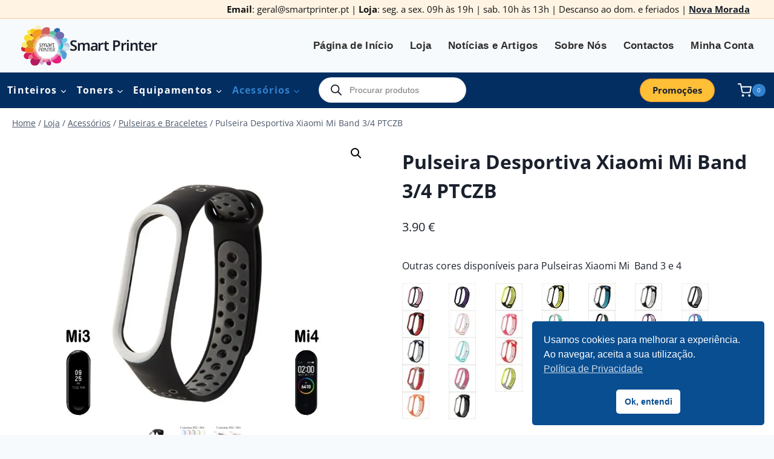

--- FILE ---
content_type: text/html; charset=UTF-8
request_url: https://smartprinter.pt/loja/pulseira-desportiva-xiaomi-mi-band-3-4-ptczb
body_size: 46100
content:
<!doctype html>
<html lang="pt-PT" class="no-js" itemtype="https://schema.org/IndividualProduct" itemscope>
<head>
    <meta charset="UTF-8">
    <meta name="viewport" content="width=device-width, initial-scale=1, minimum-scale=1">

    <!-- Pre-carregamento do logotipo para melhorar desempenho -->
    <link rel="preload" as="image" href="https://smartprinter.pt/wp-content/uploads/smartprinter-logo.svg" type="image/svg+xml" fetchpriority="high">

    <meta name='robots' content='index, follow, max-image-preview:large, max-snippet:-1, max-video-preview:-1' />
    <!-- Google Tag Manager -->
    <script>
    (function(w,d,s,l,i){w[l]=w[l]||[];w[l].push({'gtm.start':
    new Date().getTime(),event:'gtm.js'});var f=d.getElementsByTagName(s)[0],
    j=d.createElement(s),dl=l!='dataLayer'?'&l='+l:'';j.async=true;j.src=
    'https://www.googletagmanager.com/gtm.js?id=GTM-M5NT45Z'+dl;f.parentNode.insertBefore(j,f);
    })(window,document,'script','dataLayer','GTM-M5NT45Z');
    </script>
    <!-- End Google Tag Manager -->
    
	<!-- This site is optimized with the Yoast SEO plugin v26.7 - https://yoast.com/wordpress/plugins/seo/ -->
	<title>Pulseira Desportiva Xiaomi Mi Band 3/4 PTCZB &#8226; Smart Printer</title>
	<meta name="description" content="Pulseira em silicone desportiva, impermeável e ajustável de toque macio, muito confortável para Smart Band Xiaomi Mi Band 3 e 4" />
	<link rel="canonical" href="https://smartprinter.pt/loja/pulseira-desportiva-xiaomi-mi-band-3-4-ptczb" />
	<meta property="og:locale" content="pt_PT" />
	<meta property="og:type" content="article" />
	<meta property="og:title" content="Pulseira Desportiva Xiaomi Mi Band 3/4 PTCZB &#8226; Smart Printer" />
	<meta property="og:description" content="Pulseira em silicone desportiva, impermeável e ajustável de toque macio, muito confortável para Smart Band Xiaomi Mi Band 3 e 4" />
	<meta property="og:url" content="https://smartprinter.pt/loja/pulseira-desportiva-xiaomi-mi-band-3-4-ptczb" />
	<meta property="og:site_name" content="Smart Printer" />
	<meta property="article:publisher" content="https://www.facebook.com/ppsmartprinter" />
	<meta property="article:modified_time" content="2025-05-19T13:21:00+00:00" />
	<meta property="og:image" content="https://smartprinter.pt/wp-content/uploads/Pulseira-Mi34-sport-ptczb-rs-jpg.webp" />
	<meta property="og:image:width" content="718" />
	<meta property="og:image:height" content="415" />
	<meta property="og:image:type" content="image/jpeg" />
	<meta name="twitter:card" content="summary_large_image" />
	<meta name="twitter:title" content="Pulseira Desportiva Xiaomi Mi Band 3/4 PTCZB &#8226; Smart Printer" />
	<meta name="twitter:description" content="Pulseira em silicone desportiva, impermeável e ajustável de toque macio, muito confortável para Smart Band Xiaomi Mi Band 3 e 4" />
	<meta name="twitter:image" content="https://smartprinter.pt/wp-content/uploads/Pulseira-Mi34-sport-ptczb-rs-jpg.webp" />
	<meta name="twitter:site" content="@smart_printer" />
	<meta name="twitter:label1" content="Tempo estimado de leitura" />
	<meta name="twitter:data1" content="1 minuto" />
	<script type="application/ld+json" class="yoast-schema-graph">{"@context":"https://schema.org","@graph":[{"@type":"WebPage","@id":"https://smartprinter.pt/loja/pulseira-desportiva-xiaomi-mi-band-3-4-ptczb","url":"https://smartprinter.pt/loja/pulseira-desportiva-xiaomi-mi-band-3-4-ptczb","name":"Pulseira Desportiva Xiaomi Mi Band 3/4 PTCZB &#8226; Smart Printer","isPartOf":{"@id":"https://smartprinter.pt/#website"},"primaryImageOfPage":{"@id":"https://smartprinter.pt/loja/pulseira-desportiva-xiaomi-mi-band-3-4-ptczb#primaryimage"},"image":{"@id":"https://smartprinter.pt/loja/pulseira-desportiva-xiaomi-mi-band-3-4-ptczb#primaryimage"},"thumbnailUrl":"https://smartprinter.pt/wp-content/uploads/Pulseira-Mi34-sport-ptczb-jpg.webp","datePublished":"2021-09-15T18:39:34+00:00","dateModified":"2025-05-19T13:21:00+00:00","description":"Pulseira em silicone desportiva, impermeável e ajustável de toque macio, muito confortável para Smart Band Xiaomi Mi Band 3 e 4","breadcrumb":{"@id":"https://smartprinter.pt/loja/pulseira-desportiva-xiaomi-mi-band-3-4-ptczb#breadcrumb"},"inLanguage":"pt-PT","potentialAction":[{"@type":"ReadAction","target":["https://smartprinter.pt/loja/pulseira-desportiva-xiaomi-mi-band-3-4-ptczb"]}]},{"@type":"ImageObject","inLanguage":"pt-PT","@id":"https://smartprinter.pt/loja/pulseira-desportiva-xiaomi-mi-band-3-4-ptczb#primaryimage","url":"https://smartprinter.pt/wp-content/uploads/Pulseira-Mi34-sport-ptczb-jpg.webp","contentUrl":"https://smartprinter.pt/wp-content/uploads/Pulseira-Mi34-sport-ptczb-jpg.webp","width":708,"height":708},{"@type":"BreadcrumbList","@id":"https://smartprinter.pt/loja/pulseira-desportiva-xiaomi-mi-band-3-4-ptczb#breadcrumb","itemListElement":[{"@type":"ListItem","position":1,"name":"Início","item":"https://smartprinter.pt/"},{"@type":"ListItem","position":2,"name":"Loja","item":"https://smartprinter.pt/tinteiros-e-toners"},{"@type":"ListItem","position":3,"name":"Pulseiras Mi 3 e 4","item":"https://smartprinter.pt/produto-etiqueta/pulseiras-mi-3-e-4"},{"@type":"ListItem","position":4,"name":"Pulseira Desportiva Xiaomi Mi Band 3/4 PTCZB"}]},{"@type":"WebSite","@id":"https://smartprinter.pt/#website","url":"https://smartprinter.pt/","name":"Smart Printer","description":"Pense Smart! Recicle e Economize.","publisher":{"@id":"https://smartprinter.pt/#organization"},"alternateName":"SmartPrinter.pt","potentialAction":[{"@type":"SearchAction","target":{"@type":"EntryPoint","urlTemplate":"https://smartprinter.pt/?s={search_term_string}"},"query-input":{"@type":"PropertyValueSpecification","valueRequired":true,"valueName":"search_term_string"}}],"inLanguage":"pt-PT"},{"@type":"Organization","@id":"https://smartprinter.pt/#organization","name":"Smart Printer","alternateName":"SmartPrinter.pt","url":"https://smartprinter.pt/","logo":{"@type":"ImageObject","inLanguage":"pt-PT","@id":"https://smartprinter.pt/#/schema/logo/image/","url":"https://smartprinter.pt/wp-content/uploads/smartprinter-logo.svg","contentUrl":"https://smartprinter.pt/wp-content/uploads/smartprinter-logo.svg","caption":"Smart Printer"},"image":{"@id":"https://smartprinter.pt/#/schema/logo/image/"},"sameAs":["https://www.facebook.com/ppsmartprinter","https://x.com/smart_printer","https://www.instagram.com/smartprinter.pt","https://www.linkedin.com/company/smartprinter","http://api.whatsapp.com/send?1=pt_BR&phone=351912856020"]}]}</script>
	<!-- / Yoast SEO plugin. -->


<link rel='dns-prefetch' href='//cdn.jsdelivr.net' />
			<script>document.documentElement.classList.remove( 'no-js' );</script>
			<style id='wp-img-auto-sizes-contain-inline-css'>
img:is([sizes=auto i],[sizes^="auto," i]){contain-intrinsic-size:3000px 1500px}
/*# sourceURL=wp-img-auto-sizes-contain-inline-css */
</style>
<style id='wp-block-library-inline-css'>
:root{--wp-block-synced-color:#7a00df;--wp-block-synced-color--rgb:122,0,223;--wp-bound-block-color:var(--wp-block-synced-color);--wp-editor-canvas-background:#ddd;--wp-admin-theme-color:#007cba;--wp-admin-theme-color--rgb:0,124,186;--wp-admin-theme-color-darker-10:#006ba1;--wp-admin-theme-color-darker-10--rgb:0,107,160.5;--wp-admin-theme-color-darker-20:#005a87;--wp-admin-theme-color-darker-20--rgb:0,90,135;--wp-admin-border-width-focus:2px}@media (min-resolution:192dpi){:root{--wp-admin-border-width-focus:1.5px}}.wp-element-button{cursor:pointer}:root .has-very-light-gray-background-color{background-color:#eee}:root .has-very-dark-gray-background-color{background-color:#313131}:root .has-very-light-gray-color{color:#eee}:root .has-very-dark-gray-color{color:#313131}:root .has-vivid-green-cyan-to-vivid-cyan-blue-gradient-background{background:linear-gradient(135deg,#00d084,#0693e3)}:root .has-purple-crush-gradient-background{background:linear-gradient(135deg,#34e2e4,#4721fb 50%,#ab1dfe)}:root .has-hazy-dawn-gradient-background{background:linear-gradient(135deg,#faaca8,#dad0ec)}:root .has-subdued-olive-gradient-background{background:linear-gradient(135deg,#fafae1,#67a671)}:root .has-atomic-cream-gradient-background{background:linear-gradient(135deg,#fdd79a,#004a59)}:root .has-nightshade-gradient-background{background:linear-gradient(135deg,#330968,#31cdcf)}:root .has-midnight-gradient-background{background:linear-gradient(135deg,#020381,#2874fc)}:root{--wp--preset--font-size--normal:16px;--wp--preset--font-size--huge:42px}.has-regular-font-size{font-size:1em}.has-larger-font-size{font-size:2.625em}.has-normal-font-size{font-size:var(--wp--preset--font-size--normal)}.has-huge-font-size{font-size:var(--wp--preset--font-size--huge)}.has-text-align-center{text-align:center}.has-text-align-left{text-align:left}.has-text-align-right{text-align:right}.has-fit-text{white-space:nowrap!important}#end-resizable-editor-section{display:none}.aligncenter{clear:both}.items-justified-left{justify-content:flex-start}.items-justified-center{justify-content:center}.items-justified-right{justify-content:flex-end}.items-justified-space-between{justify-content:space-between}.screen-reader-text{border:0;clip-path:inset(50%);height:1px;margin:-1px;overflow:hidden;padding:0;position:absolute;width:1px;word-wrap:normal!important}.screen-reader-text:focus{background-color:#ddd;clip-path:none;color:#444;display:block;font-size:1em;height:auto;left:5px;line-height:normal;padding:15px 23px 14px;text-decoration:none;top:5px;width:auto;z-index:100000}html :where(.has-border-color){border-style:solid}html :where([style*=border-top-color]){border-top-style:solid}html :where([style*=border-right-color]){border-right-style:solid}html :where([style*=border-bottom-color]){border-bottom-style:solid}html :where([style*=border-left-color]){border-left-style:solid}html :where([style*=border-width]){border-style:solid}html :where([style*=border-top-width]){border-top-style:solid}html :where([style*=border-right-width]){border-right-style:solid}html :where([style*=border-bottom-width]){border-bottom-style:solid}html :where([style*=border-left-width]){border-left-style:solid}html :where(img[class*=wp-image-]){height:auto;max-width:100%}:where(figure){margin:0 0 1em}html :where(.is-position-sticky){--wp-admin--admin-bar--position-offset:var(--wp-admin--admin-bar--height,0px)}@media screen and (max-width:600px){html :where(.is-position-sticky){--wp-admin--admin-bar--position-offset:0px}}

/*# sourceURL=wp-block-library-inline-css */
</style><link rel='stylesheet' id='wc-blocks-style-css' href='https://smartprinter.pt/wp-content/plugins/woocommerce/assets/client/blocks/wc-blocks.css?ver=wc-10.4.3' media='all' />
<style id='global-styles-inline-css'>
:root{--wp--preset--aspect-ratio--square: 1;--wp--preset--aspect-ratio--4-3: 4/3;--wp--preset--aspect-ratio--3-4: 3/4;--wp--preset--aspect-ratio--3-2: 3/2;--wp--preset--aspect-ratio--2-3: 2/3;--wp--preset--aspect-ratio--16-9: 16/9;--wp--preset--aspect-ratio--9-16: 9/16;--wp--preset--color--black: #000000;--wp--preset--color--cyan-bluish-gray: #abb8c3;--wp--preset--color--white: #ffffff;--wp--preset--color--pale-pink: #f78da7;--wp--preset--color--vivid-red: #cf2e2e;--wp--preset--color--luminous-vivid-orange: #ff6900;--wp--preset--color--luminous-vivid-amber: #fcb900;--wp--preset--color--light-green-cyan: #7bdcb5;--wp--preset--color--vivid-green-cyan: #00d084;--wp--preset--color--pale-cyan-blue: #8ed1fc;--wp--preset--color--vivid-cyan-blue: #0693e3;--wp--preset--color--vivid-purple: #9b51e0;--wp--preset--color--theme-palette-1: var(--global-palette1);--wp--preset--color--theme-palette-2: var(--global-palette2);--wp--preset--color--theme-palette-3: var(--global-palette3);--wp--preset--color--theme-palette-4: var(--global-palette4);--wp--preset--color--theme-palette-5: var(--global-palette5);--wp--preset--color--theme-palette-6: var(--global-palette6);--wp--preset--color--theme-palette-7: var(--global-palette7);--wp--preset--color--theme-palette-8: var(--global-palette8);--wp--preset--color--theme-palette-9: var(--global-palette9);--wp--preset--color--theme-palette-10: var(--global-palette10);--wp--preset--color--theme-palette-11: var(--global-palette11);--wp--preset--color--theme-palette-12: var(--global-palette12);--wp--preset--color--theme-palette-13: var(--global-palette13);--wp--preset--color--theme-palette-14: var(--global-palette14);--wp--preset--color--theme-palette-15: var(--global-palette15);--wp--preset--color--kb-palette-11: #888888;--wp--preset--gradient--vivid-cyan-blue-to-vivid-purple: linear-gradient(135deg,rgb(6,147,227) 0%,rgb(155,81,224) 100%);--wp--preset--gradient--light-green-cyan-to-vivid-green-cyan: linear-gradient(135deg,rgb(122,220,180) 0%,rgb(0,208,130) 100%);--wp--preset--gradient--luminous-vivid-amber-to-luminous-vivid-orange: linear-gradient(135deg,rgb(252,185,0) 0%,rgb(255,105,0) 100%);--wp--preset--gradient--luminous-vivid-orange-to-vivid-red: linear-gradient(135deg,rgb(255,105,0) 0%,rgb(207,46,46) 100%);--wp--preset--gradient--very-light-gray-to-cyan-bluish-gray: linear-gradient(135deg,rgb(238,238,238) 0%,rgb(169,184,195) 100%);--wp--preset--gradient--cool-to-warm-spectrum: linear-gradient(135deg,rgb(74,234,220) 0%,rgb(151,120,209) 20%,rgb(207,42,186) 40%,rgb(238,44,130) 60%,rgb(251,105,98) 80%,rgb(254,248,76) 100%);--wp--preset--gradient--blush-light-purple: linear-gradient(135deg,rgb(255,206,236) 0%,rgb(152,150,240) 100%);--wp--preset--gradient--blush-bordeaux: linear-gradient(135deg,rgb(254,205,165) 0%,rgb(254,45,45) 50%,rgb(107,0,62) 100%);--wp--preset--gradient--luminous-dusk: linear-gradient(135deg,rgb(255,203,112) 0%,rgb(199,81,192) 50%,rgb(65,88,208) 100%);--wp--preset--gradient--pale-ocean: linear-gradient(135deg,rgb(255,245,203) 0%,rgb(182,227,212) 50%,rgb(51,167,181) 100%);--wp--preset--gradient--electric-grass: linear-gradient(135deg,rgb(202,248,128) 0%,rgb(113,206,126) 100%);--wp--preset--gradient--midnight: linear-gradient(135deg,rgb(2,3,129) 0%,rgb(40,116,252) 100%);--wp--preset--font-size--small: var(--global-font-size-small);--wp--preset--font-size--medium: var(--global-font-size-medium);--wp--preset--font-size--large: var(--global-font-size-large);--wp--preset--font-size--x-large: 42px;--wp--preset--font-size--larger: var(--global-font-size-larger);--wp--preset--font-size--xxlarge: var(--global-font-size-xxlarge);--wp--preset--spacing--20: 0.44rem;--wp--preset--spacing--30: 0.67rem;--wp--preset--spacing--40: 1rem;--wp--preset--spacing--50: 1.5rem;--wp--preset--spacing--60: 2.25rem;--wp--preset--spacing--70: 3.38rem;--wp--preset--spacing--80: 5.06rem;--wp--preset--shadow--natural: 6px 6px 9px rgba(0, 0, 0, 0.2);--wp--preset--shadow--deep: 12px 12px 50px rgba(0, 0, 0, 0.4);--wp--preset--shadow--sharp: 6px 6px 0px rgba(0, 0, 0, 0.2);--wp--preset--shadow--outlined: 6px 6px 0px -3px rgb(255, 255, 255), 6px 6px rgb(0, 0, 0);--wp--preset--shadow--crisp: 6px 6px 0px rgb(0, 0, 0);}:where(.is-layout-flex){gap: 0.5em;}:where(.is-layout-grid){gap: 0.5em;}body .is-layout-flex{display: flex;}.is-layout-flex{flex-wrap: wrap;align-items: center;}.is-layout-flex > :is(*, div){margin: 0;}body .is-layout-grid{display: grid;}.is-layout-grid > :is(*, div){margin: 0;}:where(.wp-block-columns.is-layout-flex){gap: 2em;}:where(.wp-block-columns.is-layout-grid){gap: 2em;}:where(.wp-block-post-template.is-layout-flex){gap: 1.25em;}:where(.wp-block-post-template.is-layout-grid){gap: 1.25em;}.has-black-color{color: var(--wp--preset--color--black) !important;}.has-cyan-bluish-gray-color{color: var(--wp--preset--color--cyan-bluish-gray) !important;}.has-white-color{color: var(--wp--preset--color--white) !important;}.has-pale-pink-color{color: var(--wp--preset--color--pale-pink) !important;}.has-vivid-red-color{color: var(--wp--preset--color--vivid-red) !important;}.has-luminous-vivid-orange-color{color: var(--wp--preset--color--luminous-vivid-orange) !important;}.has-luminous-vivid-amber-color{color: var(--wp--preset--color--luminous-vivid-amber) !important;}.has-light-green-cyan-color{color: var(--wp--preset--color--light-green-cyan) !important;}.has-vivid-green-cyan-color{color: var(--wp--preset--color--vivid-green-cyan) !important;}.has-pale-cyan-blue-color{color: var(--wp--preset--color--pale-cyan-blue) !important;}.has-vivid-cyan-blue-color{color: var(--wp--preset--color--vivid-cyan-blue) !important;}.has-vivid-purple-color{color: var(--wp--preset--color--vivid-purple) !important;}.has-black-background-color{background-color: var(--wp--preset--color--black) !important;}.has-cyan-bluish-gray-background-color{background-color: var(--wp--preset--color--cyan-bluish-gray) !important;}.has-white-background-color{background-color: var(--wp--preset--color--white) !important;}.has-pale-pink-background-color{background-color: var(--wp--preset--color--pale-pink) !important;}.has-vivid-red-background-color{background-color: var(--wp--preset--color--vivid-red) !important;}.has-luminous-vivid-orange-background-color{background-color: var(--wp--preset--color--luminous-vivid-orange) !important;}.has-luminous-vivid-amber-background-color{background-color: var(--wp--preset--color--luminous-vivid-amber) !important;}.has-light-green-cyan-background-color{background-color: var(--wp--preset--color--light-green-cyan) !important;}.has-vivid-green-cyan-background-color{background-color: var(--wp--preset--color--vivid-green-cyan) !important;}.has-pale-cyan-blue-background-color{background-color: var(--wp--preset--color--pale-cyan-blue) !important;}.has-vivid-cyan-blue-background-color{background-color: var(--wp--preset--color--vivid-cyan-blue) !important;}.has-vivid-purple-background-color{background-color: var(--wp--preset--color--vivid-purple) !important;}.has-black-border-color{border-color: var(--wp--preset--color--black) !important;}.has-cyan-bluish-gray-border-color{border-color: var(--wp--preset--color--cyan-bluish-gray) !important;}.has-white-border-color{border-color: var(--wp--preset--color--white) !important;}.has-pale-pink-border-color{border-color: var(--wp--preset--color--pale-pink) !important;}.has-vivid-red-border-color{border-color: var(--wp--preset--color--vivid-red) !important;}.has-luminous-vivid-orange-border-color{border-color: var(--wp--preset--color--luminous-vivid-orange) !important;}.has-luminous-vivid-amber-border-color{border-color: var(--wp--preset--color--luminous-vivid-amber) !important;}.has-light-green-cyan-border-color{border-color: var(--wp--preset--color--light-green-cyan) !important;}.has-vivid-green-cyan-border-color{border-color: var(--wp--preset--color--vivid-green-cyan) !important;}.has-pale-cyan-blue-border-color{border-color: var(--wp--preset--color--pale-cyan-blue) !important;}.has-vivid-cyan-blue-border-color{border-color: var(--wp--preset--color--vivid-cyan-blue) !important;}.has-vivid-purple-border-color{border-color: var(--wp--preset--color--vivid-purple) !important;}.has-vivid-cyan-blue-to-vivid-purple-gradient-background{background: var(--wp--preset--gradient--vivid-cyan-blue-to-vivid-purple) !important;}.has-light-green-cyan-to-vivid-green-cyan-gradient-background{background: var(--wp--preset--gradient--light-green-cyan-to-vivid-green-cyan) !important;}.has-luminous-vivid-amber-to-luminous-vivid-orange-gradient-background{background: var(--wp--preset--gradient--luminous-vivid-amber-to-luminous-vivid-orange) !important;}.has-luminous-vivid-orange-to-vivid-red-gradient-background{background: var(--wp--preset--gradient--luminous-vivid-orange-to-vivid-red) !important;}.has-very-light-gray-to-cyan-bluish-gray-gradient-background{background: var(--wp--preset--gradient--very-light-gray-to-cyan-bluish-gray) !important;}.has-cool-to-warm-spectrum-gradient-background{background: var(--wp--preset--gradient--cool-to-warm-spectrum) !important;}.has-blush-light-purple-gradient-background{background: var(--wp--preset--gradient--blush-light-purple) !important;}.has-blush-bordeaux-gradient-background{background: var(--wp--preset--gradient--blush-bordeaux) !important;}.has-luminous-dusk-gradient-background{background: var(--wp--preset--gradient--luminous-dusk) !important;}.has-pale-ocean-gradient-background{background: var(--wp--preset--gradient--pale-ocean) !important;}.has-electric-grass-gradient-background{background: var(--wp--preset--gradient--electric-grass) !important;}.has-midnight-gradient-background{background: var(--wp--preset--gradient--midnight) !important;}.has-small-font-size{font-size: var(--wp--preset--font-size--small) !important;}.has-medium-font-size{font-size: var(--wp--preset--font-size--medium) !important;}.has-large-font-size{font-size: var(--wp--preset--font-size--large) !important;}.has-x-large-font-size{font-size: var(--wp--preset--font-size--x-large) !important;}
/*# sourceURL=global-styles-inline-css */
</style>

<style id='classic-theme-styles-inline-css'>
/*! This file is auto-generated */
.wp-block-button__link{color:#fff;background-color:#32373c;border-radius:9999px;box-shadow:none;text-decoration:none;padding:calc(.667em + 2px) calc(1.333em + 2px);font-size:1.125em}.wp-block-file__button{background:#32373c;color:#fff;text-decoration:none}
/*# sourceURL=/wp-includes/css/classic-themes.min.css */
</style>
<link rel='stylesheet' id='photoswipe-css' href='https://smartprinter.pt/wp-content/plugins/woocommerce/assets/css/photoswipe/photoswipe.min.css?ver=10.4.3' media='all' />
<link rel='stylesheet' id='photoswipe-default-skin-css' href='https://smartprinter.pt/wp-content/plugins/woocommerce/assets/css/photoswipe/default-skin/default-skin.min.css?ver=10.4.3' media='all' />
<style id='woocommerce-inline-inline-css'>
.woocommerce form .form-row .required { visibility: visible; }
/*# sourceURL=woocommerce-inline-inline-css */
</style>
<link rel='stylesheet' id='wt-smart-coupon-for-woo-css' href='https://smartprinter.pt/wp-content/plugins/wt-smart-coupons-for-woocommerce/public/css/wt-smart-coupon-public.css?ver=2.2.6' media='all' />
<link rel='stylesheet' id='nsc_bar_nice-cookie-consent-css' href='https://smartprinter.pt/wp-content/plugins/beautiful-and-responsive-cookie-consent/public/cookieNSCconsent.min.css?ver=4.9.2' media='all' />
<link rel='stylesheet' id='brands-styles-css' href='https://smartprinter.pt/wp-content/plugins/woocommerce/assets/css/brands.css?ver=10.4.3' media='all' />
<link rel='stylesheet' id='dgwt-wcas-style-css' href='https://smartprinter.pt/wp-content/plugins/ajax-search-for-woocommerce-premium/assets/css/style.min.css?ver=1.32.2' media='all' />
<link rel='stylesheet' id='kadence-style-css' href='https://smartprinter.pt/wp-content/themes/kadence/style.css?ver=6.9' media='all' />
<link rel='stylesheet' id='kadence-child-style-css' href='https://smartprinter.pt/wp-content/themes/kadence-child/style.css?ver=1749319143' media='all' />
<link rel='stylesheet' id='splide-css-css' href='https://cdn.jsdelivr.net/npm/@splidejs/splide@4.1.3/dist/css/splide.min.css?ver=4.1.3' media='all' />
<link rel='stylesheet' id='kadence-global-css' href='https://smartprinter.pt/wp-content/themes/kadence/assets/css/global.min.css?ver=1767941534' media='all' />
<style id='kadence-global-inline-css'>
/* Kadence Base CSS */
:root{--global-palette1:#3182CE;--global-palette2:#2B6CB0;--global-palette3:#1A202C;--global-palette4:#032e61;--global-palette5:#4A5568;--global-palette6:#718096;--global-palette7:#EDF2F7;--global-palette8:#F7FAFC;--global-palette9:#ffffff;--global-palette10:oklch(from var(--global-palette1) calc(l + 0.10 * (1 - l)) calc(c * 1.00) calc(h + 180) / 100%);--global-palette11:#13612e;--global-palette12:#1159af;--global-palette13:#b82105;--global-palette14:#f7630c;--global-palette15:#f5a524;--global-palette9rgb:255, 255, 255;--global-palette-highlight:var(--global-palette2);--global-palette-highlight-alt:var(--global-palette4);--global-palette-highlight-alt2:var(--global-palette9);--global-palette-btn-bg:rgba(239,143,46,0.15);--global-palette-btn-bg-hover:rgba(3,32,117,0.15);--global-palette-btn:var(--global-palette4);--global-palette-btn-hover:var(--global-palette4);--global-palette-btn-sec-bg:var(--global-palette7);--global-palette-btn-sec-bg-hover:var(--global-palette2);--global-palette-btn-sec:var(--global-palette3);--global-palette-btn-sec-hover:var(--global-palette9);--global-body-font-family:'Open Sans', sans-serif;--global-heading-font-family:inherit;--global-primary-nav-font-family:inherit;--global-fallback-font:sans-serif;--global-display-fallback-font:sans-serif;--global-content-width:1290px;--global-content-wide-width:calc(1290px + 230px);--global-content-narrow-width:842px;--global-content-edge-padding:20px;--global-content-boxed-padding:2rem;--global-calc-content-width:calc(1290px - var(--global-content-edge-padding) - var(--global-content-edge-padding) );--wp--style--global--content-size:var(--global-calc-content-width);}.wp-site-blocks{--global-vw:calc( 100vw - ( 0.5 * var(--scrollbar-offset)));}body{background:var(--global-palette8);}body, input, select, optgroup, textarea{font-style:normal;font-weight:normal;font-size:16px;line-height:1.6;font-family:var(--global-body-font-family);color:var(--global-palette3);}.content-bg, body.content-style-unboxed .site{background:var(--global-palette9);}@media all and (max-width: 767px){body{font-size:18px;}}h1,h2,h3,h4,h5,h6{font-family:var(--global-heading-font-family);}h1{font-style:normal;font-weight:700;font-size:32px;line-height:1.5;color:var(--global-palette3);}h2{font-style:normal;font-weight:600;font-size:28px;line-height:1.5;color:var(--global-palette3);}h3{font-style:normal;font-weight:600;font-size:26px;line-height:1.5;color:var(--global-palette3);}h4{font-style:normal;font-weight:600;font-size:22px;line-height:1.5;color:var(--global-palette3);}h5{font-style:normal;font-weight:500;font-size:20px;line-height:1.5;color:var(--global-palette3);}h6{font-style:normal;font-weight:500;font-size:18px;line-height:1.5;color:var(--global-palette3);}.entry-hero h1{font-style:normal;font-weight:700;color:var(--global-palette3);}.entry-hero .kadence-breadcrumbs, .entry-hero .search-form{font-style:normal;font-weight:400;color:var(--global-palette4);}.entry-hero .kadence-breadcrumbs{max-width:1290px;}.site-container, .site-header-row-layout-contained, .site-footer-row-layout-contained, .entry-hero-layout-contained, .comments-area, .alignfull > .wp-block-cover__inner-container, .alignwide > .wp-block-cover__inner-container{max-width:var(--global-content-width);}.content-width-narrow .content-container.site-container, .content-width-narrow .hero-container.site-container{max-width:var(--global-content-narrow-width);}@media all and (min-width: 1520px){.wp-site-blocks .content-container  .alignwide{margin-left:-115px;margin-right:-115px;width:unset;max-width:unset;}}@media all and (min-width: 1102px){.content-width-narrow .wp-site-blocks .content-container .alignwide{margin-left:-130px;margin-right:-130px;width:unset;max-width:unset;}}.content-style-boxed .wp-site-blocks .entry-content .alignwide{margin-left:calc( -1 * var( --global-content-boxed-padding ) );margin-right:calc( -1 * var( --global-content-boxed-padding ) );}.content-area{margin-top:30px;margin-bottom:30px;}@media all and (max-width: 1024px){.content-area{margin-top:10px;margin-bottom:10px;}}@media all and (max-width: 767px){.content-area{margin-top:15px;margin-bottom:15px;}}@media all and (max-width: 1024px){:root{--global-content-edge-padding:30px;--global-content-boxed-padding:2rem;}}@media all and (max-width: 767px){:root{--global-content-edge-padding:20px;--global-content-boxed-padding:1.5rem;}}.entry-content-wrap{padding:2rem;}@media all and (max-width: 1024px){.entry-content-wrap{padding:2rem;}}@media all and (max-width: 767px){.entry-content-wrap{padding:1.5rem;}}.entry.single-entry{box-shadow:0px 15px 15px -10px rgba(0,0,0,0.05);border-radius:10px 10px 10px 10px;}.entry.loop-entry{border-radius:10px 10px 10px 10px;overflow:hidden;box-shadow:0px 15px 15px -10px rgba(0,0,0,0.05);}.loop-entry .entry-content-wrap{padding:2rem;}@media all and (max-width: 1024px){.loop-entry .entry-content-wrap{padding:2rem;}}@media all and (max-width: 767px){.loop-entry .entry-content-wrap{padding:1.5rem;}}button, .button, .wp-block-button__link, input[type="button"], input[type="reset"], input[type="submit"], .fl-button, .elementor-button-wrapper .elementor-button, .wc-block-components-checkout-place-order-button, .wc-block-cart__submit{font-style:normal;font-weight:700;font-size:15px;line-height:1.8;border-radius:30px;padding:5px 20px 5px 20px;border:1px solid currentColor;border-color:#ef8f2e;box-shadow:0px 0px 0px -7px rgba(0,0,0,0);}.wp-block-button.is-style-outline .wp-block-button__link{padding:5px 20px 5px 20px;}button:hover, button:focus, button:active, .button:hover, .button:focus, .button:active, .wp-block-button__link:hover, .wp-block-button__link:focus, .wp-block-button__link:active, input[type="button"]:hover, input[type="button"]:focus, input[type="button"]:active, input[type="reset"]:hover, input[type="reset"]:focus, input[type="reset"]:active, input[type="submit"]:hover, input[type="submit"]:focus, input[type="submit"]:active, .elementor-button-wrapper .elementor-button:hover, .elementor-button-wrapper .elementor-button:focus, .elementor-button-wrapper .elementor-button:active, .wc-block-cart__submit:hover{border-color:#e67f19;box-shadow:0px 15px 25px -7px rgba(0,0,0,0.1);}.kb-button.kb-btn-global-outline.kb-btn-global-inherit{padding-top:calc(5px - 2px);padding-right:calc(20px - 2px);padding-bottom:calc(5px - 2px);padding-left:calc(20px - 2px);}@media all and (max-width: 1024px){button, .button, .wp-block-button__link, input[type="button"], input[type="reset"], input[type="submit"], .fl-button, .elementor-button-wrapper .elementor-button, .wc-block-components-checkout-place-order-button, .wc-block-cart__submit{border-color:#ef8f2e;}}@media all and (max-width: 767px){button, .button, .wp-block-button__link, input[type="button"], input[type="reset"], input[type="submit"], .fl-button, .elementor-button-wrapper .elementor-button, .wc-block-components-checkout-place-order-button, .wc-block-cart__submit{border-color:#ef8f2e;}}button.button-style-secondary, .button.button-style-secondary, .wp-block-button__link.button-style-secondary, input[type="button"].button-style-secondary, input[type="reset"].button-style-secondary, input[type="submit"].button-style-secondary, .fl-button.button-style-secondary, .elementor-button-wrapper .elementor-button.button-style-secondary, .wc-block-components-checkout-place-order-button.button-style-secondary, .wc-block-cart__submit.button-style-secondary{font-style:normal;font-weight:700;font-size:15px;line-height:1.8;}.entry-content :where(.wp-block-image) img, .entry-content :where(.wp-block-kadence-image) img{border-radius:0px;}@media all and (min-width: 1025px){.transparent-header .entry-hero .entry-hero-container-inner{padding-top:calc(30px + 72px + 40px);}}@media all and (max-width: 1024px){.mobile-transparent-header .entry-hero .entry-hero-container-inner{padding-top:40px;}}@media all and (max-width: 767px){.mobile-transparent-header .entry-hero .entry-hero-container-inner{padding-top:70px;}}#kt-scroll-up-reader, #kt-scroll-up{border:1px solid currentColor;border-radius:30px 30px 30px 30px;color:#eb3c00;border-color:#eb3c00;bottom:98px;font-size:1.2em;padding:0.61em 0.61em 0.61em 0.61em;}#kt-scroll-up-reader.scroll-up-side-right, #kt-scroll-up.scroll-up-side-right{right:26px;}#kt-scroll-up-reader.scroll-up-side-left, #kt-scroll-up.scroll-up-side-left{left:26px;}@media all and (hover: hover){#kt-scroll-up-reader:hover, #kt-scroll-up:hover{border-color:rgba(235,60,0,0.5);}}.entry-author-style-center{padding-top:var(--global-md-spacing);border-top:1px solid var(--global-gray-500);}.entry-author-style-center .entry-author-avatar, .entry-meta .author-avatar{display:none;}.entry-author-style-normal .entry-author-profile{padding-left:0px;}#comments .comment-meta{margin-left:0px;}.comment-metadata a:not(.comment-edit-link), .comment-body .edit-link:before{display:none;}.loop-entry.type-post h2.entry-title{font-style:normal;font-weight:700;font-size:20px;color:var(--global-palette4);}
/* Kadence Header CSS */
@media all and (max-width: 1024px){.mobile-transparent-header #masthead{position:absolute;left:0px;right:0px;z-index:100;}.kadence-scrollbar-fixer.mobile-transparent-header #masthead{right:var(--scrollbar-offset,0);}.mobile-transparent-header #masthead, .mobile-transparent-header .site-top-header-wrap .site-header-row-container-inner, .mobile-transparent-header .site-main-header-wrap .site-header-row-container-inner, .mobile-transparent-header .site-bottom-header-wrap .site-header-row-container-inner{background:transparent;}.site-header-row-tablet-layout-fullwidth, .site-header-row-tablet-layout-standard{padding:0px;}}@media all and (min-width: 1025px){.transparent-header #masthead{position:absolute;left:0px;right:0px;z-index:100;}.transparent-header.kadence-scrollbar-fixer #masthead{right:var(--scrollbar-offset,0);}.transparent-header #masthead, .transparent-header .site-top-header-wrap .site-header-row-container-inner, .transparent-header .site-main-header-wrap .site-header-row-container-inner, .transparent-header .site-bottom-header-wrap .site-header-row-container-inner{background:transparent;}}.site-branding a.brand img{max-width:80px;}.site-branding a.brand img.svg-logo-image{width:80px;}@media all and (max-width: 767px){.site-branding a.brand img{max-width:70px;}.site-branding a.brand img.svg-logo-image{width:70px;}}.site-branding{padding:5px 15px 5px 15px;}@media all and (max-width: 1024px){.site-branding{padding:1em 1em 1em 4em;}}@media all and (max-width: 767px){.site-branding{padding:15px 15px 15px 25px;}}.site-branding .site-title{font-style:normal;font-weight:600;font-size:24px;line-height:1.2;letter-spacing:-0.05em;font-family:'Noto Sans', sans-serif;color:var(--global-palette3);}#masthead, #masthead .kadence-sticky-header.item-is-fixed:not(.item-at-start):not(.site-header-row-container):not(.site-main-header-wrap), #masthead .kadence-sticky-header.item-is-fixed:not(.item-at-start) > .site-header-row-container-inner{background:var(--global-palette8);}@media all and (max-width: 1024px){#masthead, #masthead .kadence-sticky-header.item-is-fixed:not(.item-at-start):not(.site-header-row-container):not(.site-main-header-wrap), #masthead .kadence-sticky-header.item-is-fixed:not(.item-at-start) > .site-header-row-container-inner{background:var(--global-palette4);}}.site-main-header-wrap .site-header-row-container-inner{background:var(--global-palette8);}.site-main-header-inner-wrap{min-height:72px;}@media all and (max-width: 767px){.site-main-header-inner-wrap{min-height:70px;}}@media all and (max-width: 767px){.site-main-header-wrap .site-header-row-container-inner>.site-container{padding:0px 0px 0px 0px;}}.site-top-header-wrap .site-header-row-container-inner{background:#fff4e4;border-bottom:1px solid #f4c99a;}.site-top-header-inner-wrap{min-height:30px;}.site-bottom-header-wrap .site-header-row-container-inner{background:var(--global-palette4);}.site-bottom-header-inner-wrap{min-height:40px;}@media all and (max-width: 1024px){.site-bottom-header-wrap .site-header-row-container-inner{background:var(--global-palette4);}}@media all and (max-width: 767px){.site-bottom-header-wrap .site-header-row-container-inner{background:var(--global-palette4);}.site-bottom-header-inner-wrap{min-height:70px;}}.site-bottom-header-wrap .site-header-row-container-inner>.site-container{padding:4px 4px 4px 4px;}@media all and (max-width: 1024px){.site-bottom-header-wrap .site-header-row-container-inner>.site-container{padding:2px 2px 2px 2px;}}@media all and (max-width: 767px){.site-bottom-header-wrap .site-header-row-container-inner>.site-container{padding:2px 2px 2px 2px;}}#masthead .kadence-sticky-header.item-is-fixed:not(.item-at-start):not(.site-header-row-container):not(.item-hidden-above):not(.site-main-header-wrap), #masthead .kadence-sticky-header.item-is-fixed:not(.item-at-start):not(.item-hidden-above) > .site-header-row-container-inner{background:var(--global-palette4);}.site-main-header-wrap.site-header-row-container.site-header-focus-item.site-header-row-layout-standard.kadence-sticky-header.item-is-fixed.item-is-stuck, .site-header-upper-inner-wrap.kadence-sticky-header.item-is-fixed.item-is-stuck, .site-header-inner-wrap.kadence-sticky-header.item-is-fixed.item-is-stuck, .site-top-header-wrap.site-header-row-container.site-header-focus-item.site-header-row-layout-standard.kadence-sticky-header.item-is-fixed.item-is-stuck, .site-bottom-header-wrap.site-header-row-container.site-header-focus-item.site-header-row-layout-standard.kadence-sticky-header.item-is-fixed.item-is-stuck{box-shadow:0px 0px 0px 0px rgba(0,0,0,0);}#masthead .kadence-sticky-header.item-is-fixed:not(.item-at-start) .site-branding .site-title, #masthead .kadence-sticky-header.item-is-fixed:not(.item-at-start) .site-branding .site-description{color:rgba(3,32,117,0);}#masthead .kadence-sticky-header.item-is-fixed:not(.item-at-start) .header-menu-container > ul > li.current-menu-item > a, #masthead .kadence-sticky-header.item-is-fixed:not(.item-at-start) .header-menu-container > ul > li.current_page_item > a, #masthead .kadence-sticky-header.item-is-fixed:not(.item-at-start) .header-menu-container > ul > li.current_page_parent > a, #masthead .kadence-sticky-header.item-is-fixed:not(.item-at-start) .header-menu-container > ul > li.current_page_ancestor > a{background:rgba(3,32,117,0);}.header-navigation[class*="header-navigation-style-underline"] .header-menu-container.primary-menu-container>ul>li>a:after{width:calc( 100% - 1em);}.main-navigation .primary-menu-container > ul > li.menu-item > a{padding-left:calc(1em / 2);padding-right:calc(1em / 2);padding-top:0.91em;padding-bottom:0.91em;color:var(--global-palette9);background:#032e61;}.main-navigation .primary-menu-container > ul > li.menu-item .dropdown-nav-special-toggle{right:calc(1em / 2);}.main-navigation .primary-menu-container > ul li.menu-item > a{font-style:normal;font-weight:700;line-height:1.43;letter-spacing:0.08em;}.main-navigation .primary-menu-container > ul > li.menu-item > a:hover{color:var(--global-palette1);background:var(--global-palette4);}
					.header-navigation[class*="header-navigation-style-underline"] .header-menu-container.primary-menu-container>ul>li.current-menu-ancestor>a:after,
					.header-navigation[class*="header-navigation-style-underline"] .header-menu-container.primary-menu-container>ul>li.current-page-parent>a:after,
					.header-navigation[class*="header-navigation-style-underline"] .header-menu-container.primary-menu-container>ul>li.current-product-ancestor>a:after
				{transform:scale(1, 1) translate(50%, 0);}
					.main-navigation .primary-menu-container > ul > li.menu-item.current-menu-item > a, 
					.main-navigation .primary-menu-container > ul > li.menu-item.current-menu-ancestor > a, 
					.main-navigation .primary-menu-container > ul > li.menu-item.current-page-parent > a,
					.main-navigation .primary-menu-container > ul > li.menu-item.current-product-ancestor > a
				{color:var(--global-palette1);background:var(--global-palette4);}.header-navigation[class*="header-navigation-style-underline"] .header-menu-container.secondary-menu-container>ul>li>a:after{width:calc( 100% - 1.63em);}.secondary-navigation .secondary-menu-container > ul > li.menu-item > a{padding-left:calc(1.63em / 2);padding-right:calc(1.63em / 2);padding-top:1.94em;padding-bottom:1.94em;color:#2e2e2e;}.secondary-navigation .primary-menu-container > ul > li.menu-item .dropdown-nav-special-toggle{right:calc(1.63em / 2);}.secondary-navigation .secondary-menu-container > ul li.menu-item > a{font-style:normal;font-weight:700;font-size:17px;line-height:1.37;letter-spacing:0.02em;font-family:-apple-system,BlinkMacSystemFont,"Segoe UI",Roboto,Oxygen-Sans,Ubuntu,Cantarell,"Helvetica Neue",sans-serif, "Apple Color Emoji", "Segoe UI Emoji", "Segoe UI Symbol";}.secondary-navigation .secondary-menu-container > ul > li.menu-item > a:hover{color:var(--global-palette1);}.secondary-navigation .secondary-menu-container > ul > li.menu-item.current-menu-item > a{color:var(--global-palette5);}.header-navigation .header-menu-container ul ul.sub-menu, .header-navigation .header-menu-container ul ul.submenu{background:var(--global-palette7);box-shadow:inset -1px -1px 2px 0px var(--global-palette6);}.header-navigation .header-menu-container ul ul li.menu-item, .header-menu-container ul.menu > li.kadence-menu-mega-enabled > ul > li.menu-item > a{border-bottom:1px solid #f7fafc;border-radius:0px 0px 0px 0px;}.header-navigation .header-menu-container ul ul li.menu-item > a{width:300px;padding-top:0.96em;padding-bottom:0.96em;color:var(--global-palette5);font-style:normal;font-weight:normal;font-size:13px;line-height:1.3;letter-spacing:0.01em;text-transform:uppercase;}.header-navigation .header-menu-container ul ul li.menu-item > a:hover{color:var(--global-palette1);background:rgba(248,249,250,0.96);border-radius:0px 0px 0px 0px;}.header-navigation .header-menu-container ul ul li.menu-item.current-menu-item > a{color:var(--global-palette4);background:var(--global-palette9);border-radius:0px 0px 0px 0px;}.mobile-toggle-open-container .menu-toggle-open, .mobile-toggle-open-container .menu-toggle-open:focus{background:rgba(81,77,124,0);color:var(--global-palette5);padding:1em 2.5em 1em 1em;font-size:14px;}.mobile-toggle-open-container .menu-toggle-open.menu-toggle-style-bordered{border:1px solid currentColor;}.mobile-toggle-open-container .menu-toggle-open .menu-toggle-icon{font-size:25px;}.mobile-toggle-open-container .menu-toggle-open:hover, .mobile-toggle-open-container .menu-toggle-open:focus-visible{color:var(--global-palette-highlight);background:rgba(226,30,81,0);}.mobile-navigation ul li{font-style:normal;font-weight:600;font-size:14px;}.mobile-navigation ul li a{padding-top:1em;padding-bottom:1em;}.mobile-navigation ul li > a, .mobile-navigation ul li.menu-item-has-children > .drawer-nav-drop-wrap{background:var(--global-palette8);color:var(--global-palette5);}.mobile-navigation ul li > a:hover, .mobile-navigation ul li.menu-item-has-children > .drawer-nav-drop-wrap:hover{background:var(--global-palette7);color:var(--global-palette1);}.mobile-navigation ul li.current-menu-item > a, .mobile-navigation ul li.current-menu-item.menu-item-has-children > .drawer-nav-drop-wrap{color:var(--global-palette5);}.mobile-navigation ul li.menu-item-has-children .drawer-nav-drop-wrap, .mobile-navigation ul li:not(.menu-item-has-children) a{border-bottom:1px solid var(--global-palette7);}.mobile-navigation:not(.drawer-navigation-parent-toggle-true) ul li.menu-item-has-children .drawer-nav-drop-wrap button{border-left:1px solid var(--global-palette7);}#mobile-drawer .drawer-inner, #mobile-drawer.popup-drawer-layout-fullwidth.popup-drawer-animation-slice .pop-portion-bg, #mobile-drawer.popup-drawer-layout-fullwidth.popup-drawer-animation-slice.pop-animated.show-drawer .drawer-inner{background:var(--global-palette7);}#mobile-drawer .drawer-header .drawer-toggle{padding:0.6em 0.15em 0.6em 0.15em;font-size:24px;}#mobile-drawer .drawer-header .drawer-toggle, #mobile-drawer .drawer-header .drawer-toggle:focus{color:var(--global-palette5);}#mobile-drawer .drawer-header .drawer-toggle:hover, #mobile-drawer .drawer-header .drawer-toggle:focus:hover{color:var(--global-palette1);}#main-header .header-button{font-style:normal;font-weight:700;letter-spacing:0em;margin:1px 10px 1px 1px;border-radius:30px 30px 30px 30px;color:var(--global-palette3);background:#ffbf37;box-shadow:0px 0px 0px -7px rgba(0,0,0,0);}#main-header .header-button.button-size-custom{padding:5px 20px 5px 20px;}#main-header .header-button:hover{color:var(--global-palette9);background:#f6b03d;box-shadow:0px 15px 25px -7px rgba(0,0,0,0.1);}.header-html{font-style:normal;font-weight:normal;font-size:15px;line-height:1.2;letter-spacing:0em;color:#111111;margin:0px 20px 0px 0px;}.header-html a{color:var(--global-palette3);}.header-html a:hover{color:var(--global-palette4);}.site-header-item .header-cart-wrap .header-cart-inner-wrap .header-cart-button{color:var(--global-palette9);padding:3px 10px 3px 18px;}.header-cart-wrap .header-cart-button .header-cart-total{background:var(--global-palette1);color:#ffffff;}.site-header-item .header-cart-wrap .header-cart-inner-wrap .header-cart-button:hover{color:var(--global-palette1);}.header-cart-wrap .header-cart-button:hover .header-cart-total{color:var(--global-palette9);}.header-cart-wrap .header-cart-button .kadence-svg-iconset{font-size:1.44em;}.header-mobile-cart-wrap .header-cart-inner-wrap .header-cart-button{color:var(--global-palette9);padding:5px 11px 5px 5px;}.header-mobile-cart-wrap .header-cart-button .header-cart-total{background:var(--global-palette1);color:var(--global-palette9);}.header-mobile-cart-wrap .header-cart-inner-wrap .header-cart-button:hover{color:var(--global-palette1);}.header-mobile-cart-wrap .header-cart-button:hover .header-cart-total{background:var(--global-palette1);color:var(--global-palette9);}.header-social-wrap .header-social-inner-wrap{font-size:0.99em;gap:0.3em;}.header-social-wrap .header-social-inner-wrap .social-button{color:#2e2e2e;border:2px none transparent;border-radius:3px;}.header-social-wrap .header-social-inner-wrap .social-button:hover{color:var(--global-palette1);background:rgba(0,0,0,0);}.mobile-html{margin:2px 1px 2px 10px;}
/* Kadence Footer CSS */
#colophon{background:var(--global-palette4);}.site-top-footer-wrap .site-footer-row-container-inner{background:#032e61;font-style:normal;font-size:17px;line-height:1.8em;color:var(--global-palette7);}.site-footer .site-top-footer-wrap a:not(.button):not(.wp-block-button__link):not(.wp-element-button){color:var(--global-palette7);}.site-footer .site-top-footer-wrap a:not(.button):not(.wp-block-button__link):not(.wp-element-button):hover{color:#eaa736;}.site-top-footer-inner-wrap{min-height:15px;padding-top:40px;padding-bottom:10px;grid-column-gap:20px;grid-row-gap:20px;}.site-top-footer-inner-wrap .widget{margin-bottom:15px;}.site-top-footer-inner-wrap .widget-area .widget-title{font-style:normal;font-size:16px;color:var(--global-palette9);}.site-top-footer-inner-wrap .site-footer-section:not(:last-child):after{right:calc(-20px / 2);}@media all and (max-width: 1024px){.site-top-footer-inner-wrap{min-height:12px;padding-top:30px;padding-bottom:10px;grid-column-gap:10px;grid-row-gap:10px;}.site-top-footer-inner-wrap .widget{margin-bottom:10px;}.site-top-footer-inner-wrap .site-footer-section:not(:last-child):after{right:calc(-10px / 2);}}@media all and (max-width: 767px){.site-top-footer-inner-wrap{min-height:12px;padding-top:30px;padding-bottom:12px;grid-column-gap:15px;grid-row-gap:15px;}.site-top-footer-inner-wrap .widget{margin-bottom:10px;}.site-top-footer-inner-wrap .site-footer-section:not(:last-child):after{right:calc(-15px / 2);}}.site-bottom-footer-wrap .site-footer-row-container-inner{background:#032e61;border-top:0px none transparent;}.site-footer .site-bottom-footer-wrap a:where(:not(.button):not(.wp-block-button__link):not(.wp-element-button)){color:var(--global-palette9);}.site-footer .site-bottom-footer-wrap a:where(:not(.button):not(.wp-block-button__link):not(.wp-element-button)):hover{color:var(--global-palette9);}.site-bottom-footer-inner-wrap{min-height:14px;padding-top:0px;padding-bottom:30px;grid-column-gap:30px;}.site-bottom-footer-inner-wrap .widget{margin-bottom:30px;}.site-bottom-footer-inner-wrap .site-footer-section:not(:last-child):after{right:calc(-30px / 2);}@media all and (max-width: 1024px){.site-bottom-footer-inner-wrap{min-height:15px;padding-top:10px;padding-bottom:25px;grid-column-gap:10px;}.site-bottom-footer-inner-wrap .widget{margin-bottom:10px;}.site-bottom-footer-inner-wrap .site-footer-section:not(:last-child):after{right:calc(-10px / 2);}}@media all and (max-width: 767px){.site-bottom-footer-inner-wrap{min-height:15px;padding-top:10px;padding-bottom:25px;grid-column-gap:10px;}.site-bottom-footer-inner-wrap .widget{margin-bottom:10px;}.site-bottom-footer-inner-wrap .site-footer-section:not(:last-child):after{right:calc(-10px / 2);}}.footer-social-wrap{margin:10px 0px 0px 0px;}.footer-social-wrap .footer-social-inner-wrap{font-size:25px;gap:0.1em;}.site-footer .site-footer-wrap .site-footer-section .footer-social-wrap .footer-social-inner-wrap .social-button{color:var(--global-palette7);background:rgba(3,32,117,0);border:1px none currentColor;border-color:rgba(53,130,196,0);border-radius:2px;}.site-footer .site-footer-wrap .site-footer-section .footer-social-wrap .footer-social-inner-wrap .social-button:hover{color:#fcb000;background:rgba(226,30,81,0.02);border-color:rgba(226,30,81,0);}#colophon .footer-html{font-style:normal;font-weight:normal;font-size:15px;letter-spacing:0.015em;color:var(--global-palette9);margin:12px 0px 12px 0px;}@media all and (max-width: 767px){#colophon .footer-html{font-size:14px;}}#colophon .site-footer-row-container .site-footer-row .footer-html a{color:var(--global-palette9);}#colophon .site-footer-row-container .site-footer-row .footer-html a:hover{color:var(--global-palette9);}
/* Kadence Woo CSS */
.woocommerce table.shop_table td.product-quantity{min-width:130px;}.woocommerce-demo-store .woocommerce-store-notice{background:var(--global-palette2);}.woocommerce-demo-store .woocommerce-store-notice a, .woocommerce-demo-store .woocommerce-store-notice{font-style:normal;font-weight:normal;color:var(--global-palette9);}.entry-hero.product-hero-section .entry-header{min-height:200px;}.product-title .single-category{font-weight:700;font-size:32px;line-height:1.5;color:var(--global-palette3);}.wp-site-blocks .product-hero-section .extra-title{font-weight:700;font-size:32px;line-height:1.5;}.woocommerce div.product .product_title{font-style:normal;color:var(--global-palette3);}.woocommerce div.product .product-single-category{font-style:normal;font-weight:400;color:var(--global-palette3);}body.single-product{background:var(--global-palette8);}body.single-product .content-bg, body.content-style-unboxed.single-product .site{background:var(--global-palette9);}.product-archive-hero-section .entry-hero-container-inner{background-color:#fff4e4;background-image:url('https://smartprinter.pt/wp-content/uploads/bannericonesnatal.png');background-repeat:no-repeat;background-position:center;background-size:cover;background-attachment:scroll;border-bottom:1px solid #f4c99a;}@media all and (max-width: 1024px){.product-archive-hero-section .entry-hero-container-inner{background-color:#fff4e4;background-image:url('https://smartprinter.pt/wp-content/uploads/bannericonesnatal.png');background-repeat:no-repeat;background-position:center;background-size:cover;background-attachment:scroll;}}@media all and (max-width: 767px){.product-archive-hero-section .entry-hero-container-inner{background-color:#fff4e4;background-image:url('https://smartprinter.pt/wp-content/uploads/bannericonesnatal2.png');background-repeat:no-repeat;background-position:center;background-size:cover;background-attachment:scroll;}}.wp-site-blocks .product-archive-title h1{font-style:normal;font-weight:400;}.woocommerce ul.products li.product h3, .woocommerce ul.products li.product .product-details .woocommerce-loop-product__title, .woocommerce ul.products li.product .product-details .woocommerce-loop-category__title, .wc-block-grid__products .wc-block-grid__product .wc-block-grid__product-title{font-style:normal;font-weight:700;}.woocommerce ul.products li.product .product-details .price, .wc-block-grid__products .wc-block-grid__product .wc-block-grid__product-price{font-style:normal;font-weight:600;font-size:20px;line-height:1.4;letter-spacing:0px;color:var(--global-palette4);}.woocommerce ul.products.woo-archive-btn-button .product-action-wrap .button:not(.kb-button), .woocommerce ul.products li.woo-archive-btn-button .button:not(.kb-button), .wc-block-grid__product.woo-archive-btn-button .product-details .wc-block-grid__product-add-to-cart .wp-block-button__link{border-radius:30px 30px 30px 30px;color:var(--global-palette4);background:rgba(239,143,46,0.15);border:1px solid currentColor;border-color:#ef8f2e;box-shadow:0px 0px 0px 0px rgba(0,0,0,0.0);}.woocommerce ul.products.woo-archive-btn-button .product-action-wrap .button:not(.kb-button):hover, .woocommerce ul.products li.woo-archive-btn-button .button:not(.kb-button):hover, .wc-block-grid__product.woo-archive-btn-button .product-details .wc-block-grid__product-add-to-cart .wp-block-button__link:hover{color:var(--global-palette4);background:rgba(3,32,117,0.15);border-color:#e67f19;box-shadow:0px 0px 0px 0px rgba(0,0,0,0);}
/*# sourceURL=kadence-global-inline-css */
</style>
<link rel='stylesheet' id='kadence-simplelightbox-css-css' href='https://smartprinter.pt/wp-content/themes/kadence/assets/css/simplelightbox.min.css?ver=1767941534' media='all' />
<link rel='stylesheet' id='kadence-woocommerce-css' href='https://smartprinter.pt/wp-content/themes/kadence/assets/css/woocommerce.min.css?ver=1767941534' media='all' />
<link rel='stylesheet' id='flexible-shipping-free-shipping-css' href='https://smartprinter.pt/wp-content/plugins/flexible-shipping/assets/dist/css/free-shipping.css?ver=6.5.3.2' media='all' />
<style id='kadence-blocks-global-variables-inline-css'>
:root {--global-kb-font-size-sm:clamp(0.8rem, 0.73rem + 0.217vw, 0.9rem);--global-kb-font-size-md:clamp(1.1rem, 0.995rem + 0.326vw, 1.25rem);--global-kb-font-size-lg:clamp(1.75rem, 1.576rem + 0.543vw, 2rem);--global-kb-font-size-xl:clamp(2.25rem, 1.728rem + 1.63vw, 3rem);--global-kb-font-size-xxl:clamp(2.5rem, 1.456rem + 3.26vw, 4rem);--global-kb-font-size-xxxl:clamp(2.75rem, 0.489rem + 7.065vw, 6rem);}
/*# sourceURL=kadence-blocks-global-variables-inline-css */
</style>
<style id="kadence_blocks_palette_css">:root .has-kb-palette-11-color{color:#888888}:root .has-kb-palette-11-background-color{background-color:#888888}:root .has-kb-palette-11-color{color:#888888}:root .has-kb-palette-11-background-color{background-color:#888888}</style><!--n2css--><!--n2js--><script src="https://smartprinter.pt/wp-includes/js/jquery/jquery.min.js?ver=3.7.1" id="jquery-core-js"></script>
<script src="https://smartprinter.pt/wp-includes/js/jquery/jquery-migrate.min.js?ver=3.4.1" id="jquery-migrate-js"></script>
<script src="https://smartprinter.pt/wp-content/plugins/woocommerce/assets/js/jquery-blockui/jquery.blockUI.min.js?ver=2.7.0-wc.10.4.3" id="wc-jquery-blockui-js" defer data-wp-strategy="defer"></script>
<script id="wc-add-to-cart-js-extra">
var wc_add_to_cart_params = {"ajax_url":"/wp-admin/admin-ajax.php","wc_ajax_url":"/?wc-ajax=%%endpoint%%","i18n_view_cart":"Ver carrinho","cart_url":"https://smartprinter.pt/carrinho","is_cart":"","cart_redirect_after_add":"no"};
//# sourceURL=wc-add-to-cart-js-extra
</script>
<script src="https://smartprinter.pt/wp-content/plugins/woocommerce/assets/js/frontend/add-to-cart.min.js?ver=10.4.3" id="wc-add-to-cart-js" defer data-wp-strategy="defer"></script>
<script src="https://smartprinter.pt/wp-content/plugins/woocommerce/assets/js/zoom/jquery.zoom.min.js?ver=1.7.21-wc.10.4.3" id="wc-zoom-js" defer data-wp-strategy="defer"></script>
<script src="https://smartprinter.pt/wp-content/plugins/woocommerce/assets/js/flexslider/jquery.flexslider.min.js?ver=2.7.2-wc.10.4.3" id="wc-flexslider-js" defer data-wp-strategy="defer"></script>
<script src="https://smartprinter.pt/wp-content/plugins/woocommerce/assets/js/photoswipe/photoswipe.min.js?ver=4.1.1-wc.10.4.3" id="wc-photoswipe-js" defer data-wp-strategy="defer"></script>
<script src="https://smartprinter.pt/wp-content/plugins/woocommerce/assets/js/photoswipe/photoswipe-ui-default.min.js?ver=4.1.1-wc.10.4.3" id="wc-photoswipe-ui-default-js" defer data-wp-strategy="defer"></script>
<script id="wc-single-product-js-extra">
var wc_single_product_params = {"i18n_required_rating_text":"Seleccione uma classifica\u00e7\u00e3o","i18n_rating_options":["1 of 5 stars","2 of 5 stars","3 of 5 stars","4 of 5 stars","5 of 5 stars"],"i18n_product_gallery_trigger_text":"View full-screen image gallery","review_rating_required":"yes","flexslider":{"rtl":false,"animation":"slide","smoothHeight":true,"directionNav":false,"controlNav":"thumbnails","slideshow":false,"animationSpeed":500,"animationLoop":false,"allowOneSlide":false},"zoom_enabled":"1","zoom_options":[],"photoswipe_enabled":"1","photoswipe_options":{"shareEl":false,"closeOnScroll":false,"history":false,"hideAnimationDuration":0,"showAnimationDuration":0},"flexslider_enabled":"1"};
//# sourceURL=wc-single-product-js-extra
</script>
<script src="https://smartprinter.pt/wp-content/plugins/woocommerce/assets/js/frontend/single-product.min.js?ver=10.4.3" id="wc-single-product-js" defer data-wp-strategy="defer"></script>
<script src="https://smartprinter.pt/wp-content/plugins/woocommerce/assets/js/js-cookie/js.cookie.min.js?ver=2.1.4-wc.10.4.3" id="wc-js-cookie-js" defer data-wp-strategy="defer"></script>
<script id="woocommerce-js-extra">
var woocommerce_params = {"ajax_url":"/wp-admin/admin-ajax.php","wc_ajax_url":"/?wc-ajax=%%endpoint%%","i18n_password_show":"Show password","i18n_password_hide":"Hide password"};
//# sourceURL=woocommerce-js-extra
</script>
<script src="https://smartprinter.pt/wp-content/plugins/woocommerce/assets/js/frontend/woocommerce.min.js?ver=10.4.3" id="woocommerce-js" defer data-wp-strategy="defer"></script>
<script id="wt-smart-coupon-for-woo-js-extra">
var WTSmartCouponOBJ = {"ajaxurl":"https://smartprinter.pt/wp-admin/admin-ajax.php","wc_ajax_url":"https://smartprinter.pt/?wc-ajax=","nonces":{"public":"a63e3b0049","apply_coupon":"62b8e1386e"},"labels":{"please_wait":"Por favor, aguarde...","choose_variation":"Escolha uma varia\u00e7\u00e3o","error":"Erro!!!"},"shipping_method":[],"payment_method":"","is_cart":""};
//# sourceURL=wt-smart-coupon-for-woo-js-extra
</script>
<script src="https://smartprinter.pt/wp-content/plugins/wt-smart-coupons-for-woocommerce/public/js/wt-smart-coupon-public.js?ver=2.2.6" id="wt-smart-coupon-for-woo-js"></script>
<link rel='shortlink' href='https://smartprinter.pt/?p=21137' />
<link rel="preload" as="image" href="https://smartprinter.pt/wp-content/uploads/Pulseira-Mi34-sport-ptczb-jpg.webp" fetchpriority="high"><style>
            .woocommerce-product-gallery__wrapper { height:auto!important; }
            .woocommerce-product-gallery__image,
            .woocommerce-product-gallery__image img {
                max-height:500px!important;
                width:auto; max-width:100%; object-fit:contain;
            }
        </style><style id="woo-custom-stock-status" data-wcss-ver="1.6.6" >.woocommerce div.product .woo-custom-stock-status.in_stock_color { color: #0e7030 !important; font-size: 16px; }.woo-custom-stock-status.in_stock_color { color: #0e7030 !important; font-size: 16px; }.wc-block-components-product-badge{display:none!important;}ul .in_stock_color,ul.products .in_stock_color, li.wc-block-grid__product .in_stock_color { color: #0e7030 !important; font-size: 16px; }.woocommerce-table__product-name .in_stock_color { color: #0e7030 !important; font-size: 16px; }p.in_stock_color { color: #0e7030 !important; font-size: 16px; }.woocommerce div.product .wc-block-components-product-price .woo-custom-stock-status{font-size:16px}.woocommerce div.product .woo-custom-stock-status.only_s_left_in_stock_color { color: #77a464 !important; font-size: inherit }.woo-custom-stock-status.only_s_left_in_stock_color { color: #77a464 !important; font-size: inherit }.wc-block-components-product-badge{display:none!important;}ul .only_s_left_in_stock_color,ul.products .only_s_left_in_stock_color, li.wc-block-grid__product .only_s_left_in_stock_color { color: #77a464 !important; font-size: inherit }.woocommerce-table__product-name .only_s_left_in_stock_color { color: #77a464 !important; font-size: inherit }p.only_s_left_in_stock_color { color: #77a464 !important; font-size: inherit }.woocommerce div.product .wc-block-components-product-price .woo-custom-stock-status{font-size:16px}.woocommerce div.product .woo-custom-stock-status.can_be_backordered_color { color: #77a464 !important; font-size: inherit }.woo-custom-stock-status.can_be_backordered_color { color: #77a464 !important; font-size: inherit }.wc-block-components-product-badge{display:none!important;}ul .can_be_backordered_color,ul.products .can_be_backordered_color, li.wc-block-grid__product .can_be_backordered_color { color: #77a464 !important; font-size: inherit }.woocommerce-table__product-name .can_be_backordered_color { color: #77a464 !important; font-size: inherit }p.can_be_backordered_color { color: #77a464 !important; font-size: inherit }.woocommerce div.product .wc-block-components-product-price .woo-custom-stock-status{font-size:16px}.woocommerce div.product .woo-custom-stock-status.s_in_stock_color { color: #77a464 !important; font-size: inherit }.woo-custom-stock-status.s_in_stock_color { color: #77a464 !important; font-size: inherit }.wc-block-components-product-badge{display:none!important;}ul .s_in_stock_color,ul.products .s_in_stock_color, li.wc-block-grid__product .s_in_stock_color { color: #77a464 !important; font-size: inherit }.woocommerce-table__product-name .s_in_stock_color { color: #77a464 !important; font-size: inherit }p.s_in_stock_color { color: #77a464 !important; font-size: inherit }.woocommerce div.product .wc-block-components-product-price .woo-custom-stock-status{font-size:16px}.woocommerce div.product .woo-custom-stock-status.available_on_backorder_color { color: #0e7030 !important; font-size: 16px; }.woo-custom-stock-status.available_on_backorder_color { color: #0e7030 !important; font-size: 16px; }.wc-block-components-product-badge{display:none!important;}ul .available_on_backorder_color,ul.products .available_on_backorder_color, li.wc-block-grid__product .available_on_backorder_color { color: #0e7030 !important; font-size: 16px; }.woocommerce-table__product-name .available_on_backorder_color { color: #0e7030 !important; font-size: 16px; }p.available_on_backorder_color { color: #0e7030 !important; font-size: 16px; }.woocommerce div.product .wc-block-components-product-price .woo-custom-stock-status{font-size:16px}.woocommerce div.product .woo-custom-stock-status.out_of_stock_color { color: #e21e51 !important; font-size: 16px; }.woo-custom-stock-status.out_of_stock_color { color: #e21e51 !important; font-size: 16px; }.wc-block-components-product-badge{display:none!important;}ul .out_of_stock_color,ul.products .out_of_stock_color, li.wc-block-grid__product .out_of_stock_color { color: #e21e51 !important; font-size: 16px; }.woocommerce-table__product-name .out_of_stock_color { color: #e21e51 !important; font-size: 16px; }p.out_of_stock_color { color: #e21e51 !important; font-size: 16px; }.woocommerce div.product .wc-block-components-product-price .woo-custom-stock-status{font-size:16px}.woocommerce div.product .woo-custom-stock-status.grouped_product_stock_status_color { color: #77a464 !important; font-size: inherit }.woo-custom-stock-status.grouped_product_stock_status_color { color: #77a464 !important; font-size: inherit }.wc-block-components-product-badge{display:none!important;}ul .grouped_product_stock_status_color,ul.products .grouped_product_stock_status_color, li.wc-block-grid__product .grouped_product_stock_status_color { color: #77a464 !important; font-size: inherit }.woocommerce-table__product-name .grouped_product_stock_status_color { color: #77a464 !important; font-size: inherit }p.grouped_product_stock_status_color { color: #77a464 !important; font-size: inherit }.woocommerce div.product .wc-block-components-product-price .woo-custom-stock-status{font-size:16px}.wd-product-stock.stock{display:none}.woocommerce-variation-price:not(:empty)+.woocommerce-variation-availability { margin-left: 0px; }.woocommerce-variation-price{
		        display:block!important}.woocommerce-variation-availability{
		        display:block!important}</style><!-- woo-custom-stock-status-color-css --><script></script><!-- woo-custom-stock-status-js -->		<style>
			.dgwt-wcas-ico-magnifier,.dgwt-wcas-ico-magnifier-handler{max-width:20px}.dgwt-wcas-search-wrapp{max-width:600px}.dgwt-wcas-search-wrapp .dgwt-wcas-sf-wrapp .dgwt-wcas-search-submit::before{}.dgwt-wcas-search-wrapp .dgwt-wcas-sf-wrapp .dgwt-wcas-search-submit:hover::before,.dgwt-wcas-search-wrapp .dgwt-wcas-sf-wrapp .dgwt-wcas-search-submit:focus::before{}.dgwt-wcas-search-wrapp .dgwt-wcas-sf-wrapp .dgwt-wcas-search-submit,.dgwt-wcas-om-bar .dgwt-wcas-om-return{color:#1a202c}.dgwt-wcas-search-wrapp .dgwt-wcas-ico-magnifier,.dgwt-wcas-search-wrapp .dgwt-wcas-sf-wrapp .dgwt-wcas-search-submit svg path,.dgwt-wcas-om-bar .dgwt-wcas-om-return svg path{fill:#1a202c}		</style>
		<link rel="preload" id="kadence-header-preload" href="https://smartprinter.pt/wp-content/themes/kadence/assets/css/header.min.css?ver=1767941534" as="style">
<link rel="preload" id="kadence-content-preload" href="https://smartprinter.pt/wp-content/themes/kadence/assets/css/content.min.css?ver=1767941534" as="style">
<link rel="preload" id="kadence-comments-preload" href="https://smartprinter.pt/wp-content/themes/kadence/assets/css/comments.min.css?ver=1767941534" as="style">
<link rel="preload" id="kadence-related-posts-preload" href="https://smartprinter.pt/wp-content/themes/kadence/assets/css/related-posts.min.css?ver=1767941534" as="style">
<link rel="preload" id="kad-splide-preload" href="https://smartprinter.pt/wp-content/themes/kadence/assets/css/kadence-splide.min.css?ver=1767941534" as="style">
<link rel="preload" id="kadence-footer-preload" href="https://smartprinter.pt/wp-content/themes/kadence/assets/css/footer.min.css?ver=1767941534" as="style">
	<noscript><style>.woocommerce-product-gallery{ opacity: 1 !important; }</style></noscript>
	<noscript><style>.lazyload[data-src]{display:none !important;}</style></noscript><style>.lazyload{background-image:none !important;}.lazyload:before{background-image:none !important;}</style><link rel="preload" href="https://smartprinter.pt/wp-content/fonts/noto-sans/o-0mIpQlx3QUlC5A4PNB6Ryti20_6n1iPHjcz6L1SoM-jCpoiyAjBO9a6VI.woff2" as="font" type="font/woff2" crossorigin><link rel="preload" href="https://smartprinter.pt/wp-content/fonts/open-sans/memtYaGs126MiZpBA-UFUIcVXSCEkx2cmqvXlWqWuU6F.woff2" as="font" type="font/woff2" crossorigin><link rel="preload" href="https://smartprinter.pt/wp-content/fonts/open-sans/memvYaGs126MiZpBA-UvWbX2vVnXBbObj2OVTS-muw.woff2" as="font" type="font/woff2" crossorigin><link rel='stylesheet' id='kadence-fonts-gfonts-css' href='https://smartprinter.pt/wp-content/fonts/6d3ead3af2d448da7c87f979f3426c83.css?ver=1.4.3' media='all' />
<link rel="icon" href="https://smartprinter.pt/wp-content/uploads/cropped-Logo-smartprinter-512x424px-64x64.png" sizes="32x32" />
<link rel="icon" href="https://smartprinter.pt/wp-content/uploads/cropped-Logo-smartprinter-512x424px-300x300.png" sizes="192x192" />
<link rel="apple-touch-icon" href="https://smartprinter.pt/wp-content/uploads/cropped-Logo-smartprinter-512x424px-300x300.png" />
<meta name="msapplication-TileImage" content="https://smartprinter.pt/wp-content/uploads/cropped-Logo-smartprinter-512x424px-300x300.png" />
		<style id="wp-custom-css">
			/* 1. HEADER / BARRA DE PESQUISA */
@media (min-width: 1025px) {
  /* Esconder cabeçalho mobile no desktop */
  .mobile-header-wrap {
    display: none !important;
  }
}

.dgwt-wcas-sf-wrapp input[type="search"].dgwt-wcas-search-input {
  width: 100%;
  height: 35px;
  font-size: 14px;
  padding: 10px 15px;
  background: transparent;
  border: 0;
  box-sizing: border-box;
  border-radius: 30px;
}

.dgwt-wcas-search-form {
  width: 250px;
  margin-left: 20px;
  margin-right: 10px;
}

@media screen and (max-width: 767px) {
  /* Pesquisa responsiva para mobile */
  .dgwt-wcas-search-form {
    padding-right: 30px;
    padding-left: 10px;
    width: 100%;
  }
}

.dgwt-wcas-no-submit .dgwt-wcas-sf-wrapp input[type=search].dgwt-wcas-search-input {
  padding: 10px 15px 10px 40px;
  border: 0;
  border-radius: 30px;
}

/* 2. PRODUTO / LISTAS DA LOJA */
.woocommerce-product-details__short-description {
  clear: both;
  display: inline-block;
  width: 100%;
}

.woocommerce ul.products li.product p img {
  width: 8%;
  height: auto;
  display: inline-block;
  margin: 0 0 20px 0;
}

.woocommerce ul.products li.product h2 {
  line-height: 2.5ex;
  height: 9.5ex;
  overflow: hidden; /* Limita altura e esconde overflow */
}

.woocommerce ul.products.woo-archive-btn-button li.product .price {
  line-height: 2ex;
  height: 7ex;
  overflow: hidden; /* Limita altura do preço */
}

.woocommerce div.product .product_meta > span {
  display: block;
  font-size: 90%;
  font-weight: bold;
  color: #4A5568;
}

.woocommerce div.product .in-stock,
.woocommerce div.product .available-on-backorder,
.woo-custom-stock-status.in_stock_color,
.products .available_on_backorder_color {
  font-weight: 600;
}

.woocommerce span.onsale {
  border-radius: 30px;
  background: #ffbf37;
  border: 0;
  color: #215387;
}

/* 3. NOTÍCIAS / BLOG */
.title-tablet-align-inherit .entry-meta-divider-dot {
  display: flex;
  justify-content: center;
  align-items: center;
  font-size: 16px;
}

.entry-footer .entry-tags .tag-link:hover {
  color: #2B6CB0;
  background-color: #EDF2F7;
}

body:not(.admin-bar) .entry-content-wrap,
.entry-content-wrap {
  padding-top: 0;
  margin-top: 0;
}

/* 4. PÁGINA MINHA CONTA */
.woocommerce-account .account-navigation-wrap li.woocommerce-MyAccount-navigation-link--edit-address a {
  color: rgba(4,0,55) !important;
}

/* 5. RODAPÉ CSS */
/* Widgets do footer */
.widget_block {
  padding-left: 10px;
  padding-right: 30px;
}

.menu-ajuda-container {
  padding-left: 10px;
}

.site-footer-focus-item .widget_recent_entries ul {
  padding-left: 10px;
}

.footer-widget-area-inner > .inner,
.footer-widget-area-inner .widget-inner {
  padding: 0 !important;
  margin: 0 !important;
  border: none !important;
  background: none !important;
}

.footer-widget-area img,
.footer-widget-area a {
  border: none;
  box-shadow: none;
  background: transparent;
}

.footer-widget-area {
  font-size: 14px;
  line-height: 1.5;
  text-align: left;
}

/* Footer - Desktop e tablet (768px ou mais) - 3 colunas inline */
/* Desktop e tablet: 3 colunas iguais lado a lado */
@media (min-width: 768px) {
  .site-top-footer-inner-wrap.site-footer-row.site-footer-row-columns-3 {
    display: flex;
    flex-direction: row;
    justify-content: space-between;
    gap: 20px;
  }

  .site-top-footer-inner-wrap.site-footer-row.site-footer-row-columns-3 > div {
    flex: 1 1 0;
    max-width: 33.333%;
  }
}

  .site-top-footer-inner-wrap.site-footer-row.site-footer-row-columns-3 > .site-footer-column {
    flex: 1 1 0;
    max-width: 33.33%;
    box-sizing: border-box;
  }
}

/* Mobile: colunas empilhadas */
@media (max-width: 767px) {
  .site-top-footer-inner-wrap.site-footer-row.site-footer-row-columns-3 {
    display: flex;
    flex-direction: column;
    gap: 20px;
  }
  .site-top-footer-inner-wrap.site-footer-row.site-footer-row-columns-3 > .site-footer-column {
    max-width: 100%;
  }
}

/* 6. Corrige fundo branco do campo de pesquisa (estilo Pirx) */
.dgwt-wcas-open-pirx.dgwt-wcas-style-pirx.dgwt-wcas-style-pirx-compact .dgwt-wcas-sf-wrapp,
.dgwt-wcas-open-pirx.dgwt-wcas-overlay-mobile-on .dgwt-wcas-om-bar button.dgwt-wcas-om-return {
  background: transparent !important; /* Forçar fundo transparente */
  box-shadow: none !important;        /* Remover sombra */
  backdrop-filter: none !important;   /* Remover filtro */
}

/* 7. ESTILOS CARROSSEL PRODUTOS */
/* TÍTULO do produto no carrossel */
#produtos-carrossel .woocommerce-loop-product__title {
  color: #222222;
  font-weight: 700;
  font-size: inherit;
  margin-bottom: 0.3rem;     
  min-height: 4.5rem;       
  overflow: hidden;         
  line-height: 1.3rem;       
}

/* PREÇO do produto no carrossel */
#produtos-carrossel .price,
#produtos-carrossel .woocommerce-Price-amount {
  color: #032e61; 
  font-weight: 600;
  font-size: 20px;
  margin-bottom: 0rem;     
}

/* MENSAGEM de stock no carrossel */
#produtos-carrossel .product .stock,
#woo-custom-stock-status.in_stock_color {
  color: #0e7030;
  font-weight: 600;
  margin-top: 0rem;
  display: block;
}

/* PAGINAÇÃO - bolinhas do carrossel (Splide) */
/* Mantém a posição no fundo, com espaçamento controlado */
#produtos-carrossel .splide__pagination {
  margin-top: 0rem;
  bottom: 0;
  text-align: center;
  position: relative;
}

/* Cor normal das bolinhas */
#produtos-carrossel .splide__pagination__page {
  background-color: #ccc;
}

/* Cor da bolinha ativa */
#produtos-carrossel .splide__pagination__page.is-active {
  background-color: #ffbf37;
}
/* 🎄 Fundo natalício aplicado quando existe .natal */
body.natal {
  background-color: #faf3e0 !important;
  background-image: radial-gradient(circle at center, #fff5e6 0%, #fae1dd 100%) !important;
  background-repeat: no-repeat !important;
  background-attachment: fixed !important;
  background-size: cover !important;
  z-index: 0 !important;
}

/* Permitir ver o fundo — torna containers transparentes */
body.natal .site,
body.natal #inner-wrap,
body.natal .site-content,
body.natal .entry-content,
body.natal .site-top-footer-inner-wrap,
body.natal .site-footer,
body.natal .site-header,
body.natal .content-area {
  background: transparent !important;
}

/* Gutenberg blocks com fundo inline */
body.natal .wp-block-group,
body.natal .wp-block-column,
body.natal .wp-block-cover,
body.natal .wp-block-media-text,
body.natal [class*="wp-block-"] {
  background: transparent !important;
  box-shadow: none !important;
}

/* ReCAPTCHA Checkout - sempre acima da neve */
.woocommerce-checkout .g-recaptcha {
    position: relative !important;
    z-index: 10001 !important; /* acima dos flocos de neve */
    display: block;
    margin: 0 auto 15px auto; /* centraliza e dá espaço ao botão */
}

/* Mobile fix - garante que não é sobreposto pelo botão */
@media (max-width: 768px) {
    .woocommerce-checkout .g-recaptcha {
        margin-bottom: 50px !important; /* espaço suficiente para botão */
    }

    .woocommerce-checkout #place_order {
        position: relative;
        z-index: 10000; /* botão abaixo do reCAPTCHA */
    }
}


/* Fundo personalizado para a página Sobre Nós */
.sobre-nos-bg {
  background: linear-gradient(180deg, #faf3e0 0%, #f6e8c8 100%) !important;
}
/* Fundo personalizado apenas para páginas com a classe sobre-nos-bg */
.sobre-nos-bg,
.sobre-nos-bg .entry-content,
.sobre-nos-bg .kb-row-layout-wrap,
.sobre-nos-bg .wp-block-kadence-infobox {
    background-color: #f8f8f8 !important;
}

/* Botao Black Friday */
body.natal .botao-google-natal-2 {
  color: #f6dd5d !important;             /* texto escuro visível */
  background-color: #1A202C !important;   /* fundo branco */
  border-color: #1A202C !important;
}

body.natal .botao-google-natal-2:hover {
  color: #f6dd5d !important;
  background-color: #000000 !important;   /* azul do tema */
  border-color: #000000 !important;
}

/* Botao do Google pagina inicial */
body.natal .botao-google-natal {
  color: #ffffff !important;             /* texto escuro visível */
  background-color: #1D5BD8 !important;   /* fundo branco */
  border-color: #1D5BD8 !important;
}

body.natal .botao-google-natal:hover {
  color: #F7FAFC !important;
  background-color: #4185F4 !important;   /* azul do tema */
  border-color: #4185F4 !important;
}
		</style>
		</head>

<body class="wp-singular product-template-default single single-product postid-21137 wp-custom-logo wp-embed-responsive wp-theme-kadence wp-child-theme-kadence-child theme-kadence woocommerce woocommerce-page woocommerce-no-js footer-on-bottom hide-focus-outline link-style-no-underline content-title-style-normal content-width-normal content-style-unboxed content-vertical-padding-show non-transparent-header mobile-non-transparent-header product-tab-style-normal product-variation-style-horizontal kadence-cart-button-normal">
    <!-- Google Tag Manager (noscript) -->
    <noscript>
        <iframe src="https://www.googletagmanager.com/ns.html?id=GTM-M5NT45Z"
        height="0" width="0" style="display:none;visibility:hidden"></iframe>
    </noscript>
    <!-- End Google Tag Manager (noscript) -->
    
    
    <div id="wrapper" class="site wp-site-blocks">
        		<a class="skip-link screen-reader-text scroll-ignore" href="#main">Skip to content</a>
		<link rel='stylesheet' id='kadence-header-css' href='https://smartprinter.pt/wp-content/themes/kadence/assets/css/header.min.css?ver=1767941534' media='all' />
<header id="masthead" class="site-header" role="banner" itemtype="https://schema.org/WPHeader" itemscope>
	<div id="main-header" class="site-header-wrap">
		<div class="site-header-inner-wrap">
			<div class="site-header-upper-wrap">
				<div class="site-header-upper-inner-wrap">
					<div class="site-top-header-wrap site-header-row-container site-header-focus-item site-header-row-layout-standard" data-section="kadence_customizer_header_top">
	<div class="site-header-row-container-inner">
				<div class="site-container">
			<div class="site-top-header-inner-wrap site-header-row site-header-row-has-sides site-header-row-no-center">
									<div class="site-header-top-section-left site-header-section site-header-section-left">
						<div class="site-header-item site-header-focus-item" data-section="kadence_customizer_header_social">
	<div class="header-social-wrap"><div class="header-social-inner-wrap element-social-inner-wrap social-show-label-false social-style-outline"></div></div></div><!-- data-section="header_social" -->
					</div>
																	<div class="site-header-top-section-right site-header-section site-header-section-right">
						<div class="site-header-item site-header-focus-item" data-section="kadence_customizer_header_html">
	<div class="header-html inner-link-style-normal"><div class="header-html-inner"><p><strong>Email</strong>: geral@smartprinter.pt | <strong>Loja</strong>: seg. a sex. 09h às 19h | sab. 10h às 13h | Descanso ao dom. e feriados | <strong><a href="https://www.smartprinter.pt/mudanca-de-instalacoes">Nova Morada</a></strong></p>
</div></div></div><!-- data-section="header_html" -->
					</div>
							</div>
		</div>
	</div>
</div>
<div class="site-main-header-wrap site-header-row-container site-header-focus-item site-header-row-layout-standard" data-section="kadence_customizer_header_main">
	<div class="site-header-row-container-inner">
				<div class="site-container">
			<div class="site-main-header-inner-wrap site-header-row site-header-row-has-sides site-header-row-no-center">
									<div class="site-header-main-section-left site-header-section site-header-section-left">
						<div class="site-header-item site-header-focus-item" data-section="title_tagline">
	<div class="site-branding branding-layout-standard"><a class="brand has-logo-image" href="https://smartprinter.pt/" rel="home"><img width="200" height="50" src="https://smartprinter.pt/wp-content/uploads/smartprinter-logo.svg" class="custom-logo svg-logo-image" alt="Logo Smart Printer svg" decoding="async" /><div class="site-title-wrap"><p class="site-title">Smart Printer</p></div></a></div></div><!-- data-section="title_tagline" -->
					</div>
																	<div class="site-header-main-section-right site-header-section site-header-section-right">
						<div class="site-header-item site-header-focus-item site-header-item-main-navigation header-navigation-layout-stretch-false header-navigation-layout-fill-stretch-true" data-section="kadence_customizer_secondary_navigation">
		<nav id="secondary-navigation" class="secondary-navigation header-navigation hover-to-open nav--toggle-sub header-navigation-style-standard header-navigation-dropdown-animation-fade" role="navigation" aria-label="Secondary">
					<div class="secondary-menu-container header-menu-container">
		<ul id="secondary-menu" class="menu"><li id="menu-item-18008" class="menu-item menu-item-type-post_type menu-item-object-page menu-item-home menu-item-18008"><a href="https://smartprinter.pt/">Página de Início</a></li>
<li id="menu-item-18011" class="menu-item menu-item-type-post_type menu-item-object-page current_page_parent menu-item-18011"><a href="https://smartprinter.pt/tinteiros-e-toners">Loja</a></li>
<li id="menu-item-18009" class="menu-item menu-item-type-post_type menu-item-object-page menu-item-18009"><a href="https://smartprinter.pt/noticias">Notícias e Artigos</a></li>
<li id="menu-item-18012" class="menu-item menu-item-type-post_type menu-item-object-page menu-item-18012"><a href="https://smartprinter.pt/about-us">Sobre Nós</a></li>
<li id="menu-item-18172" class="menu-item menu-item-type-post_type menu-item-object-page menu-item-18172"><a href="https://smartprinter.pt/contactos">Contactos</a></li>
<li id="menu-item-18010" class="menu-item menu-item-type-post_type menu-item-object-page menu-item-18010"><a href="https://smartprinter.pt/minha-conta">Minha Conta</a></li>
</ul>			</div>
	</nav><!-- #secondary-navigation -->
	</div><!-- data-section="secondary_navigation" -->
					</div>
							</div>
		</div>
	</div>
</div>
				</div>
			</div>
			<div class="site-bottom-header-wrap site-header-row-container site-header-focus-item site-header-row-layout-standard kadence-sticky-header" data-section="kadence_customizer_header_bottom" data-reveal-scroll-up="false">
	<div class="site-header-row-container-inner">
				<div class="site-container">
			<div class="site-bottom-header-inner-wrap site-header-row site-header-row-has-sides site-header-row-no-center">
									<div class="site-header-bottom-section-left site-header-section site-header-section-left">
						<div class="site-header-item site-header-focus-item site-header-item-main-navigation header-navigation-layout-stretch-false header-navigation-layout-fill-stretch-true" data-section="kadence_customizer_primary_navigation">
		<nav id="site-navigation" class="main-navigation header-navigation hover-to-open nav--toggle-sub header-navigation-style-standard header-navigation-dropdown-animation-fade" role="navigation" aria-label="Primary">
			<div class="primary-menu-container header-menu-container">
	<ul id="primary-menu" class="menu"><li id="menu-item-17979" class="menu-item menu-item-type-taxonomy menu-item-object-product_cat menu-item-has-children menu-item-17979"><a href="https://smartprinter.pt/categoria-produto/tinteiros"><span class="nav-drop-title-wrap">Tinteiros<span class="dropdown-nav-toggle"><span class="kadence-svg-iconset svg-baseline"><svg aria-hidden="true" class="kadence-svg-icon kadence-arrow-down-svg" fill="currentColor" version="1.1" xmlns="http://www.w3.org/2000/svg" width="24" height="24" viewBox="0 0 24 24"><title>Expand</title><path d="M5.293 9.707l6 6c0.391 0.391 1.024 0.391 1.414 0l6-6c0.391-0.391 0.391-1.024 0-1.414s-1.024-0.391-1.414 0l-5.293 5.293-5.293-5.293c-0.391-0.391-1.024-0.391-1.414 0s-0.391 1.024 0 1.414z"></path>
				</svg></span></span></span></a>
<ul class="sub-menu">
	<li id="menu-item-19170" class="menu-item menu-item-type-taxonomy menu-item-object-product_cat menu-item-has-children menu-item-19170"><a href="https://smartprinter.pt/categoria-produto/tinteiros/tinteiros-reenchidos"><span class="nav-drop-title-wrap">Tinteiros Reenchidos<span class="dropdown-nav-toggle"><span class="kadence-svg-iconset svg-baseline"><svg aria-hidden="true" class="kadence-svg-icon kadence-arrow-down-svg" fill="currentColor" version="1.1" xmlns="http://www.w3.org/2000/svg" width="24" height="24" viewBox="0 0 24 24"><title>Expand</title><path d="M5.293 9.707l6 6c0.391 0.391 1.024 0.391 1.414 0l6-6c0.391-0.391 0.391-1.024 0-1.414s-1.024-0.391-1.414 0l-5.293 5.293-5.293-5.293c-0.391-0.391-1.024-0.391-1.414 0s-0.391 1.024 0 1.414z"></path>
				</svg></span></span></span></a>
	<ul class="sub-menu">
		<li id="menu-item-19171" class="menu-item menu-item-type-taxonomy menu-item-object-product_cat menu-item-19171"><a href="https://smartprinter.pt/categoria-produto/tinteiros/tinteiros-reenchidos/hp-tinteiros-reenchidos">HP Tinteiros Reenchidos</a></li>
	</ul>
</li>
	<li id="menu-item-17980" class="menu-item menu-item-type-taxonomy menu-item-object-product_cat menu-item-has-children menu-item-17980"><a href="https://smartprinter.pt/categoria-produto/tinteiros/tinteiros-compativeis"><span class="nav-drop-title-wrap">Tinteiros Compatíveis<span class="dropdown-nav-toggle"><span class="kadence-svg-iconset svg-baseline"><svg aria-hidden="true" class="kadence-svg-icon kadence-arrow-down-svg" fill="currentColor" version="1.1" xmlns="http://www.w3.org/2000/svg" width="24" height="24" viewBox="0 0 24 24"><title>Expand</title><path d="M5.293 9.707l6 6c0.391 0.391 1.024 0.391 1.414 0l6-6c0.391-0.391 0.391-1.024 0-1.414s-1.024-0.391-1.414 0l-5.293 5.293-5.293-5.293c-0.391-0.391-1.024-0.391-1.414 0s-0.391 1.024 0 1.414z"></path>
				</svg></span></span></span></a>
	<ul class="sub-menu">
		<li id="menu-item-17981" class="menu-item menu-item-type-taxonomy menu-item-object-product_cat menu-item-17981"><a href="https://smartprinter.pt/categoria-produto/tinteiros/tinteiros-compativeis/brother-tinteiros-compativeis">Brother Tinteiros Compatíveis</a></li>
		<li id="menu-item-17982" class="menu-item menu-item-type-taxonomy menu-item-object-product_cat menu-item-17982"><a href="https://smartprinter.pt/categoria-produto/tinteiros/tinteiros-compativeis/canon-tinteiros-compativeis">Canon Tinteiros Compatíveis</a></li>
		<li id="menu-item-17983" class="menu-item menu-item-type-taxonomy menu-item-object-product_cat menu-item-17983"><a href="https://smartprinter.pt/categoria-produto/tinteiros/tinteiros-compativeis/epson-tinteiros-compativeis">Epson Tinteiros Compatíveis</a></li>
		<li id="menu-item-17984" class="menu-item menu-item-type-taxonomy menu-item-object-product_cat menu-item-17984"><a href="https://smartprinter.pt/categoria-produto/tinteiros/tinteiros-compativeis/hp-tinteiros-compativeis">HP Tinteiros Compatíveis</a></li>
	</ul>
</li>
	<li id="menu-item-17986" class="menu-item menu-item-type-taxonomy menu-item-object-product_cat menu-item-has-children menu-item-17986"><a href="https://smartprinter.pt/categoria-produto/tinteiros/tinteiros-originais"><span class="nav-drop-title-wrap">Tinteiros Originais<span class="dropdown-nav-toggle"><span class="kadence-svg-iconset svg-baseline"><svg aria-hidden="true" class="kadence-svg-icon kadence-arrow-down-svg" fill="currentColor" version="1.1" xmlns="http://www.w3.org/2000/svg" width="24" height="24" viewBox="0 0 24 24"><title>Expand</title><path d="M5.293 9.707l6 6c0.391 0.391 1.024 0.391 1.414 0l6-6c0.391-0.391 0.391-1.024 0-1.414s-1.024-0.391-1.414 0l-5.293 5.293-5.293-5.293c-0.391-0.391-1.024-0.391-1.414 0s-0.391 1.024 0 1.414z"></path>
				</svg></span></span></span></a>
	<ul class="sub-menu">
		<li id="menu-item-17987" class="menu-item menu-item-type-taxonomy menu-item-object-product_cat menu-item-17987"><a href="https://smartprinter.pt/categoria-produto/tinteiros/tinteiros-originais/brother-tinteiros-originais">Brother Tinteiros Originais</a></li>
		<li id="menu-item-17988" class="menu-item menu-item-type-taxonomy menu-item-object-product_cat menu-item-17988"><a href="https://smartprinter.pt/categoria-produto/tinteiros/tinteiros-originais/canon-tinteiros-originais">Canon Tinteiros Originais</a></li>
		<li id="menu-item-17989" class="menu-item menu-item-type-taxonomy menu-item-object-product_cat menu-item-17989"><a href="https://smartprinter.pt/categoria-produto/tinteiros/tinteiros-originais/epson-tinteiros-originais">Epson Tinteiros Originais</a></li>
		<li id="menu-item-17990" class="menu-item menu-item-type-taxonomy menu-item-object-product_cat menu-item-17990"><a href="https://smartprinter.pt/categoria-produto/tinteiros/tinteiros-originais/hp-tinteiros-originais">HP Tinteiros Originais</a></li>
		<li id="menu-item-17991" class="menu-item menu-item-type-taxonomy menu-item-object-product_cat menu-item-17991"><a href="https://smartprinter.pt/categoria-produto/tinteiros/tinteiros-originais/lexmark-tinteiros-originais">Lexmark Tinteiros Originais</a></li>
	</ul>
</li>
	<li id="menu-item-17968" class="menu-item menu-item-type-taxonomy menu-item-object-product_cat menu-item-17968"><a href="https://smartprinter.pt/categoria-produto/tinteiros/ink-roller">Ink Roller</a></li>
	<li id="menu-item-23643" class="menu-item menu-item-type-taxonomy menu-item-object-product_cat menu-item-23643"><a href="https://smartprinter.pt/categoria-produto/tinteiros/duplicadores-acessorios">Duplicadores Acessórios</a></li>
</ul>
</li>
<li id="menu-item-17992" class="menu-item menu-item-type-taxonomy menu-item-object-product_cat menu-item-has-children menu-item-17992"><a href="https://smartprinter.pt/categoria-produto/toners"><span class="nav-drop-title-wrap">Toners<span class="dropdown-nav-toggle"><span class="kadence-svg-iconset svg-baseline"><svg aria-hidden="true" class="kadence-svg-icon kadence-arrow-down-svg" fill="currentColor" version="1.1" xmlns="http://www.w3.org/2000/svg" width="24" height="24" viewBox="0 0 24 24"><title>Expand</title><path d="M5.293 9.707l6 6c0.391 0.391 1.024 0.391 1.414 0l6-6c0.391-0.391 0.391-1.024 0-1.414s-1.024-0.391-1.414 0l-5.293 5.293-5.293-5.293c-0.391-0.391-1.024-0.391-1.414 0s-0.391 1.024 0 1.414z"></path>
				</svg></span></span></span></a>
<ul class="sub-menu">
	<li id="menu-item-17993" class="menu-item menu-item-type-taxonomy menu-item-object-product_cat menu-item-has-children menu-item-17993"><a href="https://smartprinter.pt/categoria-produto/toners/toners-compativeis"><span class="nav-drop-title-wrap">Toners Compatíveis<span class="dropdown-nav-toggle"><span class="kadence-svg-iconset svg-baseline"><svg aria-hidden="true" class="kadence-svg-icon kadence-arrow-down-svg" fill="currentColor" version="1.1" xmlns="http://www.w3.org/2000/svg" width="24" height="24" viewBox="0 0 24 24"><title>Expand</title><path d="M5.293 9.707l6 6c0.391 0.391 1.024 0.391 1.414 0l6-6c0.391-0.391 0.391-1.024 0-1.414s-1.024-0.391-1.414 0l-5.293 5.293-5.293-5.293c-0.391-0.391-1.024-0.391-1.414 0s-0.391 1.024 0 1.414z"></path>
				</svg></span></span></span></a>
	<ul class="sub-menu">
		<li id="menu-item-17994" class="menu-item menu-item-type-taxonomy menu-item-object-product_cat menu-item-17994"><a href="https://smartprinter.pt/categoria-produto/toners/toners-compativeis/brother-toners-compativeis">Brother Toners Compatíveis</a></li>
		<li id="menu-item-17995" class="menu-item menu-item-type-taxonomy menu-item-object-product_cat menu-item-17995"><a href="https://smartprinter.pt/categoria-produto/toners/toners-compativeis/canon-toners-compativeis">Canon Toners Compatíveis</a></li>
		<li id="menu-item-17996" class="menu-item menu-item-type-taxonomy menu-item-object-product_cat menu-item-17996"><a href="https://smartprinter.pt/categoria-produto/toners/toners-compativeis/epson-toners-compativeis">Epson Toners Compatíveis</a></li>
		<li id="menu-item-17997" class="menu-item menu-item-type-taxonomy menu-item-object-product_cat menu-item-17997"><a href="https://smartprinter.pt/categoria-produto/toners/toners-compativeis/hp-toners-compativeis">HP Toners Compatíveis</a></li>
		<li id="menu-item-26759" class="menu-item menu-item-type-taxonomy menu-item-object-product_cat menu-item-26759"><a href="https://smartprinter.pt/categoria-produto/toners/toners-compativeis/kyocera-toners-compativeis">Kyocera Toners Compatíveis</a></li>
		<li id="menu-item-17998" class="menu-item menu-item-type-taxonomy menu-item-object-product_cat menu-item-17998"><a href="https://smartprinter.pt/categoria-produto/toners/toners-compativeis/lexmark-toners-compativeis">Lexmark Toners Compatíveis</a></li>
		<li id="menu-item-22952" class="menu-item menu-item-type-taxonomy menu-item-object-product_cat menu-item-22952"><a href="https://smartprinter.pt/categoria-produto/toners/toners-compativeis/ricoh-toners-compativeis">Ricoh Toners Compatíveis</a></li>
		<li id="menu-item-17999" class="menu-item menu-item-type-taxonomy menu-item-object-product_cat menu-item-17999"><a href="https://smartprinter.pt/categoria-produto/toners/toners-compativeis/samsung-toners-compativeis">Samsung Toners Compatíveis</a></li>
		<li id="menu-item-25758" class="menu-item menu-item-type-taxonomy menu-item-object-product_cat menu-item-25758"><a href="https://smartprinter.pt/categoria-produto/toners/toners-compativeis/xerox-toners-compativeis">Xerox Toners Compatíveis</a></li>
	</ul>
</li>
	<li id="menu-item-18000" class="menu-item menu-item-type-taxonomy menu-item-object-product_cat menu-item-has-children menu-item-18000"><a href="https://smartprinter.pt/categoria-produto/toners/toners-originais"><span class="nav-drop-title-wrap">Toners Originais<span class="dropdown-nav-toggle"><span class="kadence-svg-iconset svg-baseline"><svg aria-hidden="true" class="kadence-svg-icon kadence-arrow-down-svg" fill="currentColor" version="1.1" xmlns="http://www.w3.org/2000/svg" width="24" height="24" viewBox="0 0 24 24"><title>Expand</title><path d="M5.293 9.707l6 6c0.391 0.391 1.024 0.391 1.414 0l6-6c0.391-0.391 0.391-1.024 0-1.414s-1.024-0.391-1.414 0l-5.293 5.293-5.293-5.293c-0.391-0.391-1.024-0.391-1.414 0s-0.391 1.024 0 1.414z"></path>
				</svg></span></span></span></a>
	<ul class="sub-menu">
		<li id="menu-item-18001" class="menu-item menu-item-type-taxonomy menu-item-object-product_cat menu-item-18001"><a href="https://smartprinter.pt/categoria-produto/toners/toners-originais/brother-toners-originais">Brother Toners Originais</a></li>
		<li id="menu-item-18002" class="menu-item menu-item-type-taxonomy menu-item-object-product_cat menu-item-18002"><a href="https://smartprinter.pt/categoria-produto/toners/toners-originais/canon-toners-originais">Canon Toners Originais</a></li>
		<li id="menu-item-18003" class="menu-item menu-item-type-taxonomy menu-item-object-product_cat menu-item-18003"><a href="https://smartprinter.pt/categoria-produto/toners/toners-originais/hp-toners-originais">HP Toners Originais</a></li>
		<li id="menu-item-26760" class="menu-item menu-item-type-taxonomy menu-item-object-product_cat menu-item-26760"><a href="https://smartprinter.pt/categoria-produto/toners/toners-originais/kyocera-toners-originais">Kyocera Toners Originais</a></li>
		<li id="menu-item-18004" class="menu-item menu-item-type-taxonomy menu-item-object-product_cat menu-item-18004"><a href="https://smartprinter.pt/categoria-produto/toners/toners-originais/lexmark-toners-originais">Lexmark Toners Originais</a></li>
		<li id="menu-item-23626" class="menu-item menu-item-type-taxonomy menu-item-object-product_cat menu-item-23626"><a href="https://smartprinter.pt/categoria-produto/toners/toners-originais/ricoh-toners-originais">Ricoh Toners Originais</a></li>
		<li id="menu-item-18005" class="menu-item menu-item-type-taxonomy menu-item-object-product_cat menu-item-18005"><a href="https://smartprinter.pt/categoria-produto/toners/toners-originais/samsung-toners-originais">Samsung Toners Originais</a></li>
		<li id="menu-item-18524" class="menu-item menu-item-type-taxonomy menu-item-object-product_cat menu-item-18524"><a href="https://smartprinter.pt/categoria-produto/toners/toners-originais/xerox-toners-originais">Xerox Toners Originais</a></li>
	</ul>
</li>
</ul>
</li>
<li id="menu-item-17958" class="menu-item menu-item-type-taxonomy menu-item-object-product_cat menu-item-has-children menu-item-17958"><a href="https://smartprinter.pt/categoria-produto/equipamentos"><span class="nav-drop-title-wrap">Equipamentos<span class="dropdown-nav-toggle"><span class="kadence-svg-iconset svg-baseline"><svg aria-hidden="true" class="kadence-svg-icon kadence-arrow-down-svg" fill="currentColor" version="1.1" xmlns="http://www.w3.org/2000/svg" width="24" height="24" viewBox="0 0 24 24"><title>Expand</title><path d="M5.293 9.707l6 6c0.391 0.391 1.024 0.391 1.414 0l6-6c0.391-0.391 0.391-1.024 0-1.414s-1.024-0.391-1.414 0l-5.293 5.293-5.293-5.293c-0.391-0.391-1.024-0.391-1.414 0s-0.391 1.024 0 1.414z"></path>
				</svg></span></span></span></a>
<ul class="sub-menu">
	<li id="menu-item-17965" class="menu-item menu-item-type-taxonomy menu-item-object-product_cat menu-item-has-children menu-item-17965"><a href="https://smartprinter.pt/categoria-produto/equipamentos/calculadoras"><span class="nav-drop-title-wrap">Calculadoras<span class="dropdown-nav-toggle"><span class="kadence-svg-iconset svg-baseline"><svg aria-hidden="true" class="kadence-svg-icon kadence-arrow-down-svg" fill="currentColor" version="1.1" xmlns="http://www.w3.org/2000/svg" width="24" height="24" viewBox="0 0 24 24"><title>Expand</title><path d="M5.293 9.707l6 6c0.391 0.391 1.024 0.391 1.414 0l6-6c0.391-0.391 0.391-1.024 0-1.414s-1.024-0.391-1.414 0l-5.293 5.293-5.293-5.293c-0.391-0.391-1.024-0.391-1.414 0s-0.391 1.024 0 1.414z"></path>
				</svg></span></span></span></a>
	<ul class="sub-menu">
		<li id="menu-item-17966" class="menu-item menu-item-type-taxonomy menu-item-object-product_cat menu-item-17966"><a href="https://smartprinter.pt/categoria-produto/equipamentos/calculadoras/calculadoras-cientificas">Calculadoras Científicas</a></li>
		<li id="menu-item-25022" class="menu-item menu-item-type-taxonomy menu-item-object-product_cat menu-item-25022"><a href="https://smartprinter.pt/categoria-produto/equipamentos/calculadoras/calculadoras-graficas">Calculadoras Gráficas</a></li>
		<li id="menu-item-17967" class="menu-item menu-item-type-taxonomy menu-item-object-product_cat menu-item-17967"><a href="https://smartprinter.pt/categoria-produto/equipamentos/calculadoras/calculadoras-secretaria">Calculadoras Secretária</a></li>
	</ul>
</li>
	<li id="menu-item-17969" class="menu-item menu-item-type-taxonomy menu-item-object-product_cat menu-item-has-children menu-item-17969"><a href="https://smartprinter.pt/categoria-produto/equipamentos/impressoras"><span class="nav-drop-title-wrap">Impressoras<span class="dropdown-nav-toggle"><span class="kadence-svg-iconset svg-baseline"><svg aria-hidden="true" class="kadence-svg-icon kadence-arrow-down-svg" fill="currentColor" version="1.1" xmlns="http://www.w3.org/2000/svg" width="24" height="24" viewBox="0 0 24 24"><title>Expand</title><path d="M5.293 9.707l6 6c0.391 0.391 1.024 0.391 1.414 0l6-6c0.391-0.391 0.391-1.024 0-1.414s-1.024-0.391-1.414 0l-5.293 5.293-5.293-5.293c-0.391-0.391-1.024-0.391-1.414 0s-0.391 1.024 0 1.414z"></path>
				</svg></span></span></span></a>
	<ul class="sub-menu">
		<li id="menu-item-22931" class="menu-item menu-item-type-taxonomy menu-item-object-product_cat menu-item-22931"><a href="https://smartprinter.pt/categoria-produto/equipamentos/impressoras/impressoras-brother">Impressoras Brother</a></li>
		<li id="menu-item-17970" class="menu-item menu-item-type-taxonomy menu-item-object-product_cat menu-item-17970"><a href="https://smartprinter.pt/categoria-produto/equipamentos/impressoras/impressoras-epson">Impressoras Epson</a></li>
		<li id="menu-item-17971" class="menu-item menu-item-type-taxonomy menu-item-object-product_cat menu-item-17971"><a href="https://smartprinter.pt/categoria-produto/equipamentos/impressoras/impressoras-hp">Impressoras HP</a></li>
	</ul>
</li>
	<li id="menu-item-30389" class="menu-item menu-item-type-taxonomy menu-item-object-product_cat menu-item-30389"><a href="https://smartprinter.pt/categoria-produto/equipamentos/mobilidade-eletrica">Mobilidade Elétrica</a></li>
	<li id="menu-item-31260" class="menu-item menu-item-type-taxonomy menu-item-object-product_cat menu-item-has-children menu-item-31260"><a href="https://smartprinter.pt/categoria-produto/smarthome"><span class="nav-drop-title-wrap">SmartHome<span class="dropdown-nav-toggle"><span class="kadence-svg-iconset svg-baseline"><svg aria-hidden="true" class="kadence-svg-icon kadence-arrow-down-svg" fill="currentColor" version="1.1" xmlns="http://www.w3.org/2000/svg" width="24" height="24" viewBox="0 0 24 24"><title>Expand</title><path d="M5.293 9.707l6 6c0.391 0.391 1.024 0.391 1.414 0l6-6c0.391-0.391 0.391-1.024 0-1.414s-1.024-0.391-1.414 0l-5.293 5.293-5.293-5.293c-0.391-0.391-1.024-0.391-1.414 0s-0.391 1.024 0 1.414z"></path>
				</svg></span></span></span></a>
	<ul class="sub-menu">
		<li id="menu-item-31261" class="menu-item menu-item-type-taxonomy menu-item-object-product_cat menu-item-31261"><a href="https://smartprinter.pt/categoria-produto/smarthome/air-fryers">Air Fryers</a></li>
		<li id="menu-item-34528" class="menu-item menu-item-type-taxonomy menu-item-object-product_cat menu-item-34528"><a href="https://smartprinter.pt/categoria-produto/smarthome/difusores-ultrassonicos-e-humidificadores">Difusores Ultrassónicos e Humidificadores</a></li>
	</ul>
</li>
	<li id="menu-item-17973" class="menu-item menu-item-type-taxonomy menu-item-object-product_cat menu-item-17973"><a href="https://smartprinter.pt/categoria-produto/equipamentos/smartwatchs">SmartWatchs</a></li>
	<li id="menu-item-17974" class="menu-item menu-item-type-taxonomy menu-item-object-product_cat menu-item-17974"><a href="https://smartprinter.pt/categoria-produto/equipamentos/cameras-e-webcams">Câmeras e Webcams</a></li>
</ul>
</li>
<li id="menu-item-17959" class="menu-item menu-item-type-taxonomy menu-item-object-product_cat current-product-ancestor menu-item-has-children menu-item-17959"><a href="https://smartprinter.pt/categoria-produto/acessorios"><span class="nav-drop-title-wrap">Acessórios<span class="dropdown-nav-toggle"><span class="kadence-svg-iconset svg-baseline"><svg aria-hidden="true" class="kadence-svg-icon kadence-arrow-down-svg" fill="currentColor" version="1.1" xmlns="http://www.w3.org/2000/svg" width="24" height="24" viewBox="0 0 24 24"><title>Expand</title><path d="M5.293 9.707l6 6c0.391 0.391 1.024 0.391 1.414 0l6-6c0.391-0.391 0.391-1.024 0-1.414s-1.024-0.391-1.414 0l-5.293 5.293-5.293-5.293c-0.391-0.391-1.024-0.391-1.414 0s-0.391 1.024 0 1.414z"></path>
				</svg></span></span></span></a>
<ul class="sub-menu">
	<li id="menu-item-17960" class="menu-item menu-item-type-taxonomy menu-item-object-product_cat menu-item-has-children menu-item-17960"><a href="https://smartprinter.pt/categoria-produto/acessorios/auriculares"><span class="nav-drop-title-wrap">Auriculares<span class="dropdown-nav-toggle"><span class="kadence-svg-iconset svg-baseline"><svg aria-hidden="true" class="kadence-svg-icon kadence-arrow-down-svg" fill="currentColor" version="1.1" xmlns="http://www.w3.org/2000/svg" width="24" height="24" viewBox="0 0 24 24"><title>Expand</title><path d="M5.293 9.707l6 6c0.391 0.391 1.024 0.391 1.414 0l6-6c0.391-0.391 0.391-1.024 0-1.414s-1.024-0.391-1.414 0l-5.293 5.293-5.293-5.293c-0.391-0.391-1.024-0.391-1.414 0s-0.391 1.024 0 1.414z"></path>
				</svg></span></span></span></a>
	<ul class="sub-menu">
		<li id="menu-item-27550" class="menu-item menu-item-type-taxonomy menu-item-object-product_cat menu-item-27550"><a href="https://smartprinter.pt/categoria-produto/acessorios/auriculares/auriculares-com-fio">Auriculares com fio</a></li>
		<li id="menu-item-27551" class="menu-item menu-item-type-taxonomy menu-item-object-product_cat menu-item-27551"><a href="https://smartprinter.pt/categoria-produto/acessorios/auriculares/auriculares-sem-fio">Auriculares sem fio</a></li>
	</ul>
</li>
	<li id="menu-item-31364" class="menu-item menu-item-type-taxonomy menu-item-object-product_cat menu-item-31364"><a href="https://smartprinter.pt/categoria-produto/acessorios/baterias-e-pilhas">Baterias e Pilhas</a></li>
	<li id="menu-item-17961" class="menu-item menu-item-type-taxonomy menu-item-object-product_cat menu-item-17961"><a href="https://smartprinter.pt/categoria-produto/acessorios/cabos-e-adaptadores">Cabos e adaptadores</a></li>
	<li id="menu-item-32828" class="menu-item menu-item-type-taxonomy menu-item-object-product_cat menu-item-32828"><a href="https://smartprinter.pt/categoria-produto/acessorios/acessorios-de-informatica">Acessórios de Informática</a></li>
	<li id="menu-item-17963" class="menu-item menu-item-type-taxonomy menu-item-object-product_cat menu-item-17963"><a href="https://smartprinter.pt/categoria-produto/acessorios/memorias">Memórias</a></li>
	<li id="menu-item-30388" class="menu-item menu-item-type-taxonomy menu-item-object-product_cat menu-item-30388"><a href="https://smartprinter.pt/categoria-produto/acessorios/capacetes-de-protecao">Capacetes de Proteção</a></li>
	<li id="menu-item-17962" class="menu-item menu-item-type-taxonomy menu-item-object-product_cat menu-item-17962"><a href="https://smartprinter.pt/categoria-produto/acessorios/capas-de-airpod">Capas de AirPod</a></li>
	<li id="menu-item-20856" class="menu-item menu-item-type-taxonomy menu-item-object-product_cat current-product-ancestor current-menu-parent current-product-parent menu-item-has-children menu-item-20856"><a href="https://smartprinter.pt/categoria-produto/acessorios/pulseiras-e-braceletes"><span class="nav-drop-title-wrap">Pulseiras e Braceletes<span class="dropdown-nav-toggle"><span class="kadence-svg-iconset svg-baseline"><svg aria-hidden="true" class="kadence-svg-icon kadence-arrow-down-svg" fill="currentColor" version="1.1" xmlns="http://www.w3.org/2000/svg" width="24" height="24" viewBox="0 0 24 24"><title>Expand</title><path d="M5.293 9.707l6 6c0.391 0.391 1.024 0.391 1.414 0l6-6c0.391-0.391 0.391-1.024 0-1.414s-1.024-0.391-1.414 0l-5.293 5.293-5.293-5.293c-0.391-0.391-1.024-0.391-1.414 0s-0.391 1.024 0 1.414z"></path>
				</svg></span></span></span></a>
	<ul class="sub-menu">
		<li id="menu-item-27557" class="menu-item menu-item-type-taxonomy menu-item-object-product_cat current-product-ancestor current-menu-parent current-product-parent menu-item-has-children menu-item-27557"><a href="https://smartprinter.pt/categoria-produto/acessorios/pulseiras-e-braceletes/pulseiras-e-braceletes-silicone"><span class="nav-drop-title-wrap">Pulseiras e Braceletes Silicone<span class="dropdown-nav-toggle"><span class="kadence-svg-iconset svg-baseline"><svg aria-hidden="true" class="kadence-svg-icon kadence-arrow-down-svg" fill="currentColor" version="1.1" xmlns="http://www.w3.org/2000/svg" width="24" height="24" viewBox="0 0 24 24"><title>Expand</title><path d="M5.293 9.707l6 6c0.391 0.391 1.024 0.391 1.414 0l6-6c0.391-0.391 0.391-1.024 0-1.414s-1.024-0.391-1.414 0l-5.293 5.293-5.293-5.293c-0.391-0.391-1.024-0.391-1.414 0s-0.391 1.024 0 1.414z"></path>
				</svg></span></span></span></a>
		<ul class="sub-menu">
			<li id="menu-item-27562" class="menu-item menu-item-type-taxonomy menu-item-object-product_cat current-product-ancestor current-menu-parent current-product-parent menu-item-27562"><a href="https://smartprinter.pt/categoria-produto/acessorios/pulseiras-e-braceletes/pulseiras-e-braceletes-silicone/pulseiras-silicone-mi3-mi4">Pulseiras Silicone Mi3 Mi4</a></li>
			<li id="menu-item-27563" class="menu-item menu-item-type-taxonomy menu-item-object-product_cat menu-item-27563"><a href="https://smartprinter.pt/categoria-produto/acessorios/pulseiras-e-braceletes/pulseiras-e-braceletes-silicone/pulseiras-silicone-mi5-mi6">Pulseiras Silicone Mi5 Mi6</a></li>
			<li id="menu-item-27564" class="menu-item menu-item-type-taxonomy menu-item-object-product_cat menu-item-27564"><a href="https://smartprinter.pt/categoria-produto/acessorios/pulseiras-e-braceletes/pulseiras-e-braceletes-silicone/pulseiras-silicone-mi7">Pulseiras Silicone Mi7</a></li>
			<li id="menu-item-30836" class="menu-item menu-item-type-taxonomy menu-item-object-product_cat menu-item-30836"><a href="https://smartprinter.pt/categoria-produto/acessorios/pulseiras-e-braceletes/pulseiras-e-braceletes-silicone/pulseiras-silicone-mi8-9-10">Pulseiras Silicone Mi8/9/10</a></li>
			<li id="menu-item-38821" class="menu-item menu-item-type-taxonomy menu-item-object-product_cat menu-item-38821"><a href="https://smartprinter.pt/categoria-produto/acessorios/pulseiras-e-braceletes/pulseiras-e-braceletes-silicone/pulseiras-silicone-8-9-active">Pulseiras Silicone 8/9 Active</a></li>
			<li id="menu-item-31052" class="menu-item menu-item-type-taxonomy menu-item-object-product_cat menu-item-31052"><a href="https://smartprinter.pt/categoria-produto/acessorios/pulseiras-e-braceletes/pulseiras-e-braceletes-silicone/braceletes-silicone-20mm">Braceletes Silicone 20mm</a></li>
			<li id="menu-item-31053" class="menu-item menu-item-type-taxonomy menu-item-object-product_cat menu-item-31053"><a href="https://smartprinter.pt/categoria-produto/acessorios/pulseiras-e-braceletes/pulseiras-e-braceletes-silicone/braceletes-silicone-22mm">Braceletes Silicone 22mm</a></li>
			<li id="menu-item-31708" class="menu-item menu-item-type-taxonomy menu-item-object-product_cat menu-item-31708"><a href="https://smartprinter.pt/categoria-produto/acessorios/pulseiras-e-braceletes/pulseiras-e-braceletes-silicone/pulseiras-silicone-38-a-41">Pulseiras Silicone 38 a 41</a></li>
			<li id="menu-item-31709" class="menu-item menu-item-type-taxonomy menu-item-object-product_cat menu-item-31709"><a href="https://smartprinter.pt/categoria-produto/acessorios/pulseiras-e-braceletes/pulseiras-e-braceletes-silicone/pulseiras-silicone-42-a-49">Pulseiras Silicone 42 a 49</a></li>
		</ul>
</li>
		<li id="menu-item-27552" class="menu-item menu-item-type-taxonomy menu-item-object-product_cat menu-item-has-children menu-item-27552"><a href="https://smartprinter.pt/categoria-produto/acessorios/pulseiras-e-braceletes/pulseiras-e-braceletes-aco"><span class="nav-drop-title-wrap">Pulseiras e Braceletes Aço<span class="dropdown-nav-toggle"><span class="kadence-svg-iconset svg-baseline"><svg aria-hidden="true" class="kadence-svg-icon kadence-arrow-down-svg" fill="currentColor" version="1.1" xmlns="http://www.w3.org/2000/svg" width="24" height="24" viewBox="0 0 24 24"><title>Expand</title><path d="M5.293 9.707l6 6c0.391 0.391 1.024 0.391 1.414 0l6-6c0.391-0.391 0.391-1.024 0-1.414s-1.024-0.391-1.414 0l-5.293 5.293-5.293-5.293c-0.391-0.391-1.024-0.391-1.414 0s-0.391 1.024 0 1.414z"></path>
				</svg></span></span></span></a>
		<ul class="sub-menu">
			<li id="menu-item-27553" class="menu-item menu-item-type-taxonomy menu-item-object-product_cat menu-item-27553"><a href="https://smartprinter.pt/categoria-produto/acessorios/pulseiras-e-braceletes/pulseiras-e-braceletes-aco/pulseiras-aco-mi3-mi4">Pulseiras Aço Mi3 Mi4</a></li>
			<li id="menu-item-27554" class="menu-item menu-item-type-taxonomy menu-item-object-product_cat menu-item-27554"><a href="https://smartprinter.pt/categoria-produto/acessorios/pulseiras-e-braceletes/pulseiras-e-braceletes-aco/pulseiras-aco-mi5-mi6">Pulseiras Aço Mi5 Mi6</a></li>
			<li id="menu-item-27555" class="menu-item menu-item-type-taxonomy menu-item-object-product_cat menu-item-27555"><a href="https://smartprinter.pt/categoria-produto/acessorios/pulseiras-e-braceletes/pulseiras-e-braceletes-aco/pulseiras-aco-mi7">Pulseiras Aço Mi7</a></li>
		</ul>
</li>
		<li id="menu-item-27556" class="menu-item menu-item-type-taxonomy menu-item-object-product_cat menu-item-has-children menu-item-27556"><a href="https://smartprinter.pt/categoria-produto/acessorios/pulseiras-e-braceletes/pulseiras-e-braceletes-metal"><span class="nav-drop-title-wrap">Pulseiras e Braceletes Metal<span class="dropdown-nav-toggle"><span class="kadence-svg-iconset svg-baseline"><svg aria-hidden="true" class="kadence-svg-icon kadence-arrow-down-svg" fill="currentColor" version="1.1" xmlns="http://www.w3.org/2000/svg" width="24" height="24" viewBox="0 0 24 24"><title>Expand</title><path d="M5.293 9.707l6 6c0.391 0.391 1.024 0.391 1.414 0l6-6c0.391-0.391 0.391-1.024 0-1.414s-1.024-0.391-1.414 0l-5.293 5.293-5.293-5.293c-0.391-0.391-1.024-0.391-1.414 0s-0.391 1.024 0 1.414z"></path>
				</svg></span></span></span></a>
		<ul class="sub-menu">
			<li id="menu-item-27559" class="menu-item menu-item-type-taxonomy menu-item-object-product_cat menu-item-27559"><a href="https://smartprinter.pt/categoria-produto/acessorios/pulseiras-e-braceletes/pulseiras-e-braceletes-metal/pulseiras-metal-mi3-mi4">Pulseiras Metal Mi3 Mi4</a></li>
			<li id="menu-item-27560" class="menu-item menu-item-type-taxonomy menu-item-object-product_cat menu-item-27560"><a href="https://smartprinter.pt/categoria-produto/acessorios/pulseiras-e-braceletes/pulseiras-e-braceletes-metal/pulseiras-metal-mi5-mi6">Pulseiras Metal Mi5 Mi6</a></li>
			<li id="menu-item-27561" class="menu-item menu-item-type-taxonomy menu-item-object-product_cat menu-item-27561"><a href="https://smartprinter.pt/categoria-produto/acessorios/pulseiras-e-braceletes/pulseiras-e-braceletes-metal/pulseiras-metal-mi7">Pulseiras Metal Mi7</a></li>
			<li id="menu-item-32440" class="menu-item menu-item-type-taxonomy menu-item-object-product_cat menu-item-32440"><a href="https://smartprinter.pt/categoria-produto/acessorios/pulseiras-e-braceletes/pulseiras-e-braceletes-metal/pulseiras-metal-mi8">Pulseiras Metal Mi8</a></li>
		</ul>
</li>
		<li id="menu-item-27558" class="menu-item menu-item-type-taxonomy menu-item-object-product_cat menu-item-has-children menu-item-27558"><a href="https://smartprinter.pt/categoria-produto/acessorios/pulseiras-e-braceletes/pulseiras-e-braceletes-textil"><span class="nav-drop-title-wrap">Pulseiras e Braceletes Têxtil<span class="dropdown-nav-toggle"><span class="kadence-svg-iconset svg-baseline"><svg aria-hidden="true" class="kadence-svg-icon kadence-arrow-down-svg" fill="currentColor" version="1.1" xmlns="http://www.w3.org/2000/svg" width="24" height="24" viewBox="0 0 24 24"><title>Expand</title><path d="M5.293 9.707l6 6c0.391 0.391 1.024 0.391 1.414 0l6-6c0.391-0.391 0.391-1.024 0-1.414s-1.024-0.391-1.414 0l-5.293 5.293-5.293-5.293c-0.391-0.391-1.024-0.391-1.414 0s-0.391 1.024 0 1.414z"></path>
				</svg></span></span></span></a>
		<ul class="sub-menu">
			<li id="menu-item-27565" class="menu-item menu-item-type-taxonomy menu-item-object-product_cat menu-item-27565"><a href="https://smartprinter.pt/categoria-produto/acessorios/pulseiras-e-braceletes/pulseiras-e-braceletes-textil/pulseiras-textil-mi3-a-mi6">Pulseiras Têxtil Mi3 a Mi6</a></li>
			<li id="menu-item-32441" class="menu-item menu-item-type-taxonomy menu-item-object-product_cat menu-item-32441"><a href="https://smartprinter.pt/categoria-produto/acessorios/pulseiras-e-braceletes/pulseiras-e-braceletes-textil/pulseiras-nylon-mi8">Pulseiras Nylon Mi8</a></li>
		</ul>
</li>
		<li id="menu-item-32439" class="menu-item menu-item-type-taxonomy menu-item-object-product_cat menu-item-has-children menu-item-32439"><a href="https://smartprinter.pt/categoria-produto/acessorios/pulseiras-e-braceletes/pulseiras-e-braceletes-couro"><span class="nav-drop-title-wrap">Pulseiras e Braceletes Couro<span class="dropdown-nav-toggle"><span class="kadence-svg-iconset svg-baseline"><svg aria-hidden="true" class="kadence-svg-icon kadence-arrow-down-svg" fill="currentColor" version="1.1" xmlns="http://www.w3.org/2000/svg" width="24" height="24" viewBox="0 0 24 24"><title>Expand</title><path d="M5.293 9.707l6 6c0.391 0.391 1.024 0.391 1.414 0l6-6c0.391-0.391 0.391-1.024 0-1.414s-1.024-0.391-1.414 0l-5.293 5.293-5.293-5.293c-0.391-0.391-1.024-0.391-1.414 0s-0.391 1.024 0 1.414z"></path>
				</svg></span></span></span></a>
		<ul class="sub-menu">
			<li id="menu-item-32438" class="menu-item menu-item-type-taxonomy menu-item-object-product_cat menu-item-32438"><a href="https://smartprinter.pt/categoria-produto/acessorios/pulseiras-e-braceletes/pulseiras-e-braceletes-couro/pulseiras-couro-mi8">Pulseiras Couro Mi8</a></li>
		</ul>
</li>
	</ul>
</li>
	<li id="menu-item-23702" class="menu-item menu-item-type-taxonomy menu-item-object-product_cat menu-item-23702"><a href="https://smartprinter.pt/categoria-produto/acessorios/utilidades">Utilidades</a></li>
</ul>
</li>
<li id="menu-item-18272" class="menu-item menu-item-type-custom menu-item-object-custom menu-item-18272"><div  class="dgwt-wcas-search-wrapp dgwt-wcas-is-detail-box dgwt-wcas-has-submit woocommerce dgwt-wcas-style-pirx-compact dgwt-wcas-style-pirx js-dgwt-wcas-layout-classic dgwt-wcas-layout-classic js-dgwt-wcas-mobile-overlay-disabled">
		<form class="dgwt-wcas-search-form" role="search" action="https://smartprinter.pt/" method="get">
		<div class="dgwt-wcas-sf-wrapp">
						<label class="screen-reader-text"
				for="dgwt-wcas-search-input-1">
				Products search			</label>

			<input
				id="dgwt-wcas-search-input-1"
				type="search"
				class="dgwt-wcas-search-input"
				name="s"
				value=""
				placeholder="Procurar produtos"
				autocomplete="off"
							/>
			<div class="dgwt-wcas-preloader"></div>

			<div class="dgwt-wcas-voice-search"></div>

							<button type="submit"
						aria-label="Search"
						class="dgwt-wcas-search-submit">				<svg
					class="dgwt-wcas-ico-magnifier" xmlns="http://www.w3.org/2000/svg" width="18" height="18" viewBox="0 0 18 18">
					<path  d=" M 16.722523,17.901412 C 16.572585,17.825208 15.36088,16.670476 14.029846,15.33534 L 11.609782,12.907819 11.01926,13.29667 C 8.7613237,14.783493 5.6172703,14.768302 3.332423,13.259528 -0.07366363,11.010358 -1.0146502,6.5989684 1.1898146,3.2148776
					1.5505179,2.6611594 2.4056498,1.7447266 2.9644271,1.3130497 3.4423015,0.94387379 4.3921825,0.48568469 5.1732652,0.2475835 5.886299,0.03022609 6.1341883,0 7.2037391,0 8.2732897,0 8.521179,0.03022609 9.234213,0.2475835 c 0.781083,0.23810119 1.730962,0.69629029 2.208837,1.0654662
					0.532501,0.4113763 1.39922,1.3400096 1.760153,1.8858877 1.520655,2.2998531 1.599025,5.3023778 0.199549,7.6451086 -0.208076,0.348322 -0.393306,0.668209 -0.411622,0.710863 -0.01831,0.04265 1.065556,1.18264 2.408603,2.533307 1.343046,1.350666 2.486621,2.574792 2.541278,2.720279 0.282475,0.7519
					-0.503089,1.456506 -1.218488,1.092917 z M 8.4027892,12.475062 C 9.434946,12.25579 10.131043,11.855461 10.99416,10.984753 11.554519,10.419467 11.842507,10.042366 12.062078,9.5863882 12.794223,8.0659672 12.793657,6.2652398 12.060578,4.756293 11.680383,3.9737304 10.453587,2.7178427
					9.730569,2.3710306 8.6921295,1.8729196 8.3992147,1.807606 7.2037567,1.807606 6.0082984,1.807606 5.7153841,1.87292 4.6769446,2.3710306 3.9539263,2.7178427 2.7271301,3.9737304 2.3469352,4.756293 1.6138384,6.2652398 1.6132726,8.0659672 2.3454252,9.5863882 c 0.4167354,0.8654208 1.5978784,2.0575608
					2.4443766,2.4671358 1.0971012,0.530827 2.3890403,0.681561 3.6130134,0.421538 z
					"/>
				</svg>
				</button>
			
			<input type="hidden" name="post_type" value="product"/>
			<input type="hidden" name="dgwt_wcas" value="1"/>

			
					</div>
	</form>
</div>
</li>
</ul>		</div>
	</nav><!-- #site-navigation -->
	</div><!-- data-section="primary_navigation" -->
					</div>
																	<div class="site-header-bottom-section-right site-header-section site-header-section-right">
						<div class="site-header-item site-header-focus-item" data-section="kadence_customizer_header_button">
	<div class="header-button-wrap"><div class="header-button-inner-wrap"><a href="https://www.smartprinter.pt/promocoes" target="_self" class="button header-button button-size-medium button-style-filled">Promoções</a></div></div></div><!-- data-section="header_button" -->
<div class="site-header-item site-header-focus-item" data-section="kadence_customizer_cart">
	<div class="header-cart-wrap kadence-header-cart header-navigation nav--toggle-sub header-navigation-dropdown-animation-fade"><span class="header-cart-empty-check header-cart-is-empty-true"></span><div class="header-cart-inner-wrap cart-show-label-false cart-style-dropdown header-menu-container"><ul id="cart-menu" class="menu woocommerce widget_shopping_cart"><li class="menu-item menu-item-has-children menu-item-kadence-cart kadence-menu-has-icon menu-item--has-toggle"><a href="https://smartprinter.pt/carrinho" aria-label="Shopping Cart" class="header-cart-button"><span class="kadence-svg-iconset"><svg class="kadence-svg-icon kadence-shopping-cart-svg" fill="currentColor" version="1.1" xmlns="http://www.w3.org/2000/svg" width="24" height="24" viewBox="0 0 24 24"><title>Shopping Cart</title><path d="M11 21c0-0.552-0.225-1.053-0.586-1.414s-0.862-0.586-1.414-0.586-1.053 0.225-1.414 0.586-0.586 0.862-0.586 1.414 0.225 1.053 0.586 1.414 0.862 0.586 1.414 0.586 1.053-0.225 1.414-0.586 0.586-0.862 0.586-1.414zM22 21c0-0.552-0.225-1.053-0.586-1.414s-0.862-0.586-1.414-0.586-1.053 0.225-1.414 0.586-0.586 0.862-0.586 1.414 0.225 1.053 0.586 1.414 0.862 0.586 1.414 0.586 1.053-0.225 1.414-0.586 0.586-0.862 0.586-1.414zM7.221 7h14.57l-1.371 7.191c-0.046 0.228-0.166 0.425-0.332 0.568-0.18 0.156-0.413 0.246-0.688 0.241h-9.734c-0.232 0.003-0.451-0.071-0.626-0.203-0.19-0.143-0.329-0.351-0.379-0.603zM1 2h3.18l0.848 4.239c0.108 0.437 0.502 0.761 0.972 0.761h1.221l-0.4-2h-0.821c-0.552 0-1 0.448-1 1 0 0.053 0.004 0.105 0.012 0.155 0.004 0.028 0.010 0.057 0.017 0.084l1.671 8.347c0.149 0.751 0.57 1.383 1.14 1.811 0.521 0.392 1.17 0.613 1.854 0.603h9.706c0.748 0.015 1.455-0.261 1.995-0.727 0.494-0.426 0.848-1.013 0.985-1.683l1.602-8.402c0.103-0.543-0.252-1.066-0.795-1.17-0.065-0.013-0.13-0.019-0.187-0.018h-16.18l-0.84-4.196c-0.094-0.462-0.497-0.804-0.98-0.804h-4c-0.552 0-1 0.448-1 1s0.448 1 1 1z"></path>
				</svg></span><span class="header-cart-total header-cart-is-empty-true">0</span></a><ul class="sub-menu">
			<li class="menu-item menu-item-kadence-cart-dropdown">
				<div class="kadence-mini-cart-refresh">

	<p class="woocommerce-mini-cart__empty-message">Nenhum produto no carrinho.</p>


</div>
			</li>
			</ul>
			</li>
			</ul></div></div></div><!-- data-section="cart" -->
					</div>
							</div>
		</div>
	</div>
</div>
		</div>
	</div>
	
<div id="mobile-header" class="site-mobile-header-wrap">
	<div class="site-header-inner-wrap">
		<div class="site-header-upper-wrap">
			<div class="site-header-upper-inner-wrap">
			<div class="site-main-header-wrap site-header-focus-item site-header-row-layout-standard site-header-row-tablet-layout-default site-header-row-mobile-layout-default ">
	<div class="site-header-row-container-inner">
		<div class="site-container">
			<div class="site-main-header-inner-wrap site-header-row site-header-row-has-sides site-header-row-no-center">
									<div class="site-header-main-section-left site-header-section site-header-section-left">
						<div class="site-header-item site-header-focus-item" data-section="title_tagline">
	<div class="site-branding mobile-site-branding branding-layout-standard branding-tablet-layout-standard branding-mobile-layout-standard"><a class="brand has-logo-image" href="https://smartprinter.pt/" rel="home"><img width="200" height="50" src="https://smartprinter.pt/wp-content/uploads/smartprinter-logo.svg" class="custom-logo extra-custom-logo svg-logo-image" alt="Logo Smart Printer svg" decoding="async" /><div class="site-title-wrap"><div class="site-title">Smart Printer</div></div></a></div></div><!-- data-section="title_tagline" -->
					</div>
																	<div class="site-header-main-section-right site-header-section site-header-section-right">
						<div class="site-header-item site-header-focus-item site-header-item-navgation-popup-toggle" data-section="kadence_customizer_mobile_trigger">
		<div class="mobile-toggle-open-container">
						<button id="mobile-toggle" class="menu-toggle-open drawer-toggle menu-toggle-style-default" aria-label="Open menu" data-toggle-target="#mobile-drawer" data-toggle-body-class="showing-popup-drawer-from-right" aria-expanded="false" data-set-focus=".menu-toggle-close"
					>
						<span class="menu-toggle-icon"><span class="kadence-svg-iconset"><svg class="kadence-svg-icon kadence-menu2-svg" fill="currentColor" version="1.1" xmlns="http://www.w3.org/2000/svg" width="24" height="28" viewBox="0 0 24 28"><title>Toggle Menu</title><path d="M24 21v2c0 0.547-0.453 1-1 1h-22c-0.547 0-1-0.453-1-1v-2c0-0.547 0.453-1 1-1h22c0.547 0 1 0.453 1 1zM24 13v2c0 0.547-0.453 1-1 1h-22c-0.547 0-1-0.453-1-1v-2c0-0.547 0.453-1 1-1h22c0.547 0 1 0.453 1 1zM24 5v2c0 0.547-0.453 1-1 1h-22c-0.547 0-1-0.453-1-1v-2c0-0.547 0.453-1 1-1h22c0.547 0 1 0.453 1 1z"></path>
				</svg></span></span>
		</button>
	</div>
	</div><!-- data-section="mobile_trigger" -->
					</div>
							</div>
		</div>
	</div>
</div>
			</div>
		</div>
		<div class="site-bottom-header-wrap site-header-focus-item site-header-row-layout-standard site-header-row-tablet-layout-default site-header-row-mobile-layout-standard  kadence-sticky-header">
	<div class="site-header-row-container-inner">
		<div class="site-container">
			<div class="site-bottom-header-inner-wrap site-header-row site-header-row-has-sides site-header-row-center-column">
									<div class="site-header-bottom-section-left site-header-section site-header-section-left">
											</div>
													<div class="site-header-bottom-section-center site-header-section site-header-section-center">
						<div class="site-header-item site-header-focus-item" data-section="kadence_customizer_mobile_html">
	<div class="mobile-html inner-link-style-normal"><div class="mobile-html-inner"><div  class="dgwt-wcas-search-wrapp dgwt-wcas-is-detail-box dgwt-wcas-has-submit woocommerce dgwt-wcas-style-pirx-compact dgwt-wcas-style-pirx js-dgwt-wcas-layout-classic dgwt-wcas-layout-classic js-dgwt-wcas-mobile-overlay-disabled">
		<form class="dgwt-wcas-search-form" role="search" action="https://smartprinter.pt/" method="get">
		<div class="dgwt-wcas-sf-wrapp">
						<label class="screen-reader-text"
				for="dgwt-wcas-search-input-2">
				Products search			</label>

			<input
				id="dgwt-wcas-search-input-2"
				type="search"
				class="dgwt-wcas-search-input"
				name="s"
				value=""
				placeholder="Procurar produtos"
				autocomplete="off"
							/>
			<div class="dgwt-wcas-preloader"></div>

			<div class="dgwt-wcas-voice-search"></div>

							<button type="submit"
						aria-label="Search"
						class="dgwt-wcas-search-submit">				<svg
					class="dgwt-wcas-ico-magnifier" xmlns="http://www.w3.org/2000/svg" width="18" height="18" viewBox="0 0 18 18">
					<path  d=" M 16.722523,17.901412 C 16.572585,17.825208 15.36088,16.670476 14.029846,15.33534 L 11.609782,12.907819 11.01926,13.29667 C 8.7613237,14.783493 5.6172703,14.768302 3.332423,13.259528 -0.07366363,11.010358 -1.0146502,6.5989684 1.1898146,3.2148776
					1.5505179,2.6611594 2.4056498,1.7447266 2.9644271,1.3130497 3.4423015,0.94387379 4.3921825,0.48568469 5.1732652,0.2475835 5.886299,0.03022609 6.1341883,0 7.2037391,0 8.2732897,0 8.521179,0.03022609 9.234213,0.2475835 c 0.781083,0.23810119 1.730962,0.69629029 2.208837,1.0654662
					0.532501,0.4113763 1.39922,1.3400096 1.760153,1.8858877 1.520655,2.2998531 1.599025,5.3023778 0.199549,7.6451086 -0.208076,0.348322 -0.393306,0.668209 -0.411622,0.710863 -0.01831,0.04265 1.065556,1.18264 2.408603,2.533307 1.343046,1.350666 2.486621,2.574792 2.541278,2.720279 0.282475,0.7519
					-0.503089,1.456506 -1.218488,1.092917 z M 8.4027892,12.475062 C 9.434946,12.25579 10.131043,11.855461 10.99416,10.984753 11.554519,10.419467 11.842507,10.042366 12.062078,9.5863882 12.794223,8.0659672 12.793657,6.2652398 12.060578,4.756293 11.680383,3.9737304 10.453587,2.7178427
					9.730569,2.3710306 8.6921295,1.8729196 8.3992147,1.807606 7.2037567,1.807606 6.0082984,1.807606 5.7153841,1.87292 4.6769446,2.3710306 3.9539263,2.7178427 2.7271301,3.9737304 2.3469352,4.756293 1.6138384,6.2652398 1.6132726,8.0659672 2.3454252,9.5863882 c 0.4167354,0.8654208 1.5978784,2.0575608
					2.4443766,2.4671358 1.0971012,0.530827 2.3890403,0.681561 3.6130134,0.421538 z
					"/>
				</svg>
				</button>
			
			<input type="hidden" name="post_type" value="product"/>
			<input type="hidden" name="dgwt_wcas" value="1"/>

			
					</div>
	</form>
</div>
</div></div></div><!-- data-section="mobile_html" -->
					</div>
													<div class="site-header-bottom-section-right site-header-section site-header-section-right">
						<div class="site-header-item site-header-focus-item" data-section="kadence_customizer_mobile_cart">
	<div class="header-mobile-cart-wrap kadence-header-cart"><span class="header-cart-empty-check header-cart-is-empty-true"></span><div class="header-cart-inner-wrap cart-show-label-false cart-style-link"><a href="https://smartprinter.pt/carrinho" aria-label="Shopping Cart" class="header-cart-button"><span class="kadence-svg-iconset"><svg class="kadence-svg-icon kadence-shopping-bag-svg" fill="currentColor" version="1.1" xmlns="http://www.w3.org/2000/svg" width="24" height="24" viewBox="0 0 24 24"><title>Shopping Cart</title><path d="M19 5h-14l1.5-2h11zM21.794 5.392l-2.994-3.992c-0.196-0.261-0.494-0.399-0.8-0.4h-12c-0.326 0-0.616 0.156-0.8 0.4l-2.994 3.992c-0.043 0.056-0.081 0.117-0.111 0.182-0.065 0.137-0.096 0.283-0.095 0.426v14c0 0.828 0.337 1.58 0.879 2.121s1.293 0.879 2.121 0.879h14c0.828 0 1.58-0.337 2.121-0.879s0.879-1.293 0.879-2.121v-14c0-0.219-0.071-0.422-0.189-0.585-0.004-0.005-0.007-0.010-0.011-0.015zM4 7h16v13c0 0.276-0.111 0.525-0.293 0.707s-0.431 0.293-0.707 0.293h-14c-0.276 0-0.525-0.111-0.707-0.293s-0.293-0.431-0.293-0.707zM15 10c0 0.829-0.335 1.577-0.879 2.121s-1.292 0.879-2.121 0.879-1.577-0.335-2.121-0.879-0.879-1.292-0.879-2.121c0-0.552-0.448-1-1-1s-1 0.448-1 1c0 1.38 0.561 2.632 1.464 3.536s2.156 1.464 3.536 1.464 2.632-0.561 3.536-1.464 1.464-2.156 1.464-3.536c0-0.552-0.448-1-1-1s-1 0.448-1 1z"></path>
				</svg></span><span class="header-cart-total">0</span></a></div></div></div><!-- data-section="mobile_cart" -->
					</div>
							</div>
		</div>
	</div>
</div>
	</div>
</div>
</header><!-- #masthead -->

        <div id="inner-wrap" class="wrap hfeed kt-clear">
            
	<link rel='stylesheet' id='kadence-content-css' href='https://smartprinter.pt/wp-content/themes/kadence/assets/css/content.min.css?ver=1767941534' media='all' />
<div id="primary" class="content-area"><div class="content-container site-container"><main id="main" class="site-main" role="main">
					
			<div class="woocommerce-notices-wrapper"></div><div class="product-title product-above"><nav id="kadence-breadcrumbs" aria-label="Breadcrumbs"  class="kadence-breadcrumbs"><div class="kadence-breadcrumb-container"><span><a href="https://smartprinter.pt/" itemprop="url" class="kadence-bc-home" ><span>Home</span></a></span> <span class="bc-delimiter">/</span> <span><a href="https://smartprinter.pt/tinteiros-e-toners" itemprop="url" ><span>Loja</span></a></span> <span class="bc-delimiter">/</span> <span><a href="https://smartprinter.pt/categoria-produto/acessorios" itemprop="url" ><span>Acessórios</span></a></span> <span class="bc-delimiter">/</span> <span><a href="https://smartprinter.pt/categoria-produto/acessorios/pulseiras-e-braceletes" itemprop="url" ><span>Pulseiras e Braceletes</span></a></span> <span class="bc-delimiter">/</span> <span class="kadence-bread-current">Pulseira Desportiva Xiaomi Mi Band 3/4 PTCZB</span></div></nav></div><div id="product-21137" class="entry content-bg entry-content-wrap product type-product post-21137 status-publish first outofstock product_cat-pulseiras-e-braceletes product_cat-pulseiras-e-braceletes-silicone product_cat-pulseiras-silicone-mi3-mi4 product_tag-pulseiras-mi-3-e-4 has-post-thumbnail taxable shipping-taxable purchasable product-type-simple">

	<div class="woocommerce-product-gallery woocommerce-product-gallery--with-images woocommerce-product-gallery--columns-4 images gallery-has-thumbnails" data-columns="4" style="opacity: 0; transition: opacity .25s ease-in-out;">
	<div class="woocommerce-product-gallery__wrapper">
		<div data-thumb="https://smartprinter.pt/wp-content/uploads/Pulseira-Mi34-sport-ptczb-jpg-100x100.webp" data-thumb-alt="Pulseira Desportiva Xiaomi Mi Band 3/4 PTCZB" data-thumb-srcset="https://smartprinter.pt/wp-content/uploads/Pulseira-Mi34-sport-ptczb-100x100.jpg 100w, https://smartprinter.pt/wp-content/uploads/Pulseira-Mi34-sport-ptczb-jpg-64x64.webp 64w, https://smartprinter.pt/wp-content/uploads/Pulseira-Mi34-sport-ptczb-700x700.jpg 700w, https://smartprinter.pt/wp-content/uploads/Pulseira-Mi34-sport-ptczb-300x300.jpg 300w, https://smartprinter.pt/wp-content/uploads/Pulseira-Mi34-sport-ptczb-150x150.jpg 150w, https://smartprinter.pt/wp-content/uploads/Pulseira-Mi34-sport-ptczb-jpg.webp 708w"  data-thumb-sizes="(max-width: 100px) 100vw, 100px" class="woocommerce-product-gallery__image"><a href="https://smartprinter.pt/wp-content/uploads/Pulseira-Mi34-sport-ptczb-jpg.webp"><img width="708" height="708" src="https://smartprinter.pt/wp-content/uploads/Pulseira-Mi34-sport-ptczb-jpg.webp" class="wp-post-image" alt="Pulseira Desportiva Xiaomi Mi Band 3/4 PTCZB" data-caption="" data-src="https://smartprinter.pt/wp-content/uploads/Pulseira-Mi34-sport-ptczb-jpg.webp" data-large_image="https://smartprinter.pt/wp-content/uploads/Pulseira-Mi34-sport-ptczb-jpg.webp" data-large_image_width="708" data-large_image_height="708" decoding="async" fetchpriority="high" srcset="https://smartprinter.pt/wp-content/uploads/Pulseira-Mi34-sport-ptczb-jpg.webp 708w, https://smartprinter.pt/wp-content/uploads/Pulseira-Mi34-sport-ptczb-jpg-64x64.webp 64w, https://smartprinter.pt/wp-content/uploads/Pulseira-Mi34-sport-ptczb-700x700.jpg 700w, https://smartprinter.pt/wp-content/uploads/Pulseira-Mi34-sport-ptczb-100x100.jpg 100w, https://smartprinter.pt/wp-content/uploads/Pulseira-Mi34-sport-ptczb-300x300.jpg 300w, https://smartprinter.pt/wp-content/uploads/Pulseira-Mi34-sport-ptczb-150x150.jpg 150w" sizes="(max-width: 708px) 100vw, 708px" /></a></div><div data-thumb="https://smartprinter.pt/wp-content/uploads/Pulseira-Mi34-Desportivas1-jpg-100x100.webp" data-thumb-alt="Pulseira Desportiva Xiaomi Mi Band 3/4 PTCZB - Image 2" data-thumb-srcset="https://smartprinter.pt/wp-content/uploads/Pulseira-Mi34-Desportivas1-100x100.jpg 100w, https://smartprinter.pt/wp-content/uploads/Pulseira-Mi34-Desportivas1-jpg-64x64.webp 64w, https://smartprinter.pt/wp-content/uploads/Pulseira-Mi34-Desportivas1-700x700.jpg 700w, https://smartprinter.pt/wp-content/uploads/Pulseira-Mi34-Desportivas1-300x300.jpg 300w, https://smartprinter.pt/wp-content/uploads/Pulseira-Mi34-Desportivas1-150x150.jpg 150w, https://smartprinter.pt/wp-content/uploads/Pulseira-Mi34-Desportivas1-jpg.webp 708w"  data-thumb-sizes="(max-width: 100px) 100vw, 100px" class="woocommerce-product-gallery__image"><a href="https://smartprinter.pt/wp-content/uploads/Pulseira-Mi34-Desportivas1-jpg.webp"><img width="708" height="708" src="https://smartprinter.pt/wp-content/uploads/Pulseira-Mi34-Desportivas1-jpg.webp" class="" alt="Pulseira Desportiva Xiaomi Mi Band 3/4 PTCZB - Image 2" data-caption="" data-src="https://smartprinter.pt/wp-content/uploads/Pulseira-Mi34-Desportivas1-jpg.webp" data-large_image="https://smartprinter.pt/wp-content/uploads/Pulseira-Mi34-Desportivas1-jpg.webp" data-large_image_width="708" data-large_image_height="708" decoding="async" srcset="https://smartprinter.pt/wp-content/uploads/Pulseira-Mi34-Desportivas1-jpg.webp 708w, https://smartprinter.pt/wp-content/uploads/Pulseira-Mi34-Desportivas1-jpg-64x64.webp 64w, https://smartprinter.pt/wp-content/uploads/Pulseira-Mi34-Desportivas1-700x700.jpg 700w, https://smartprinter.pt/wp-content/uploads/Pulseira-Mi34-Desportivas1-100x100.jpg 100w, https://smartprinter.pt/wp-content/uploads/Pulseira-Mi34-Desportivas1-300x300.jpg 300w, https://smartprinter.pt/wp-content/uploads/Pulseira-Mi34-Desportivas1-150x150.jpg 150w" sizes="(max-width: 708px) 100vw, 708px" /></a></div><div data-thumb="https://smartprinter.pt/wp-content/uploads/Pulseira-Mi34-Desportivas-jpg-100x100.webp" data-thumb-alt="Pulseira Desportiva Xiaomi Mi Band 3/4 PTCZB - Image 3" data-thumb-srcset="https://smartprinter.pt/wp-content/uploads/Pulseira-Mi34-Desportivas-100x100.jpg 100w, https://smartprinter.pt/wp-content/uploads/Pulseira-Mi34-Desportivas-jpg-64x64.webp 64w, https://smartprinter.pt/wp-content/uploads/Pulseira-Mi34-Desportivas-700x700.jpg 700w, https://smartprinter.pt/wp-content/uploads/Pulseira-Mi34-Desportivas-300x300.jpg 300w, https://smartprinter.pt/wp-content/uploads/Pulseira-Mi34-Desportivas-150x150.jpg 150w, https://smartprinter.pt/wp-content/uploads/Pulseira-Mi34-Desportivas-jpg.webp 708w"  data-thumb-sizes="(max-width: 100px) 100vw, 100px" class="woocommerce-product-gallery__image"><a href="https://smartprinter.pt/wp-content/uploads/Pulseira-Mi34-Desportivas-jpg.webp"><img width="708" height="708" src="https://smartprinter.pt/wp-content/uploads/Pulseira-Mi34-Desportivas-jpg.webp" class="" alt="Pulseira Desportiva Xiaomi Mi Band 3/4 PTCZB - Image 3" data-caption="" data-src="https://smartprinter.pt/wp-content/uploads/Pulseira-Mi34-Desportivas-jpg.webp" data-large_image="https://smartprinter.pt/wp-content/uploads/Pulseira-Mi34-Desportivas-jpg.webp" data-large_image_width="708" data-large_image_height="708" decoding="async" srcset="https://smartprinter.pt/wp-content/uploads/Pulseira-Mi34-Desportivas-jpg.webp 708w, https://smartprinter.pt/wp-content/uploads/Pulseira-Mi34-Desportivas-jpg-64x64.webp 64w, https://smartprinter.pt/wp-content/uploads/Pulseira-Mi34-Desportivas-700x700.jpg 700w, https://smartprinter.pt/wp-content/uploads/Pulseira-Mi34-Desportivas-100x100.jpg 100w, https://smartprinter.pt/wp-content/uploads/Pulseira-Mi34-Desportivas-300x300.jpg 300w, https://smartprinter.pt/wp-content/uploads/Pulseira-Mi34-Desportivas-150x150.jpg 150w" sizes="(max-width: 708px) 100vw, 708px" /></a></div>	</div>
</div>

	<div class="summary entry-summary">
		<h1 class="product_title entry-title">Pulseira Desportiva Xiaomi Mi Band 3/4 PTCZB</h1><p class="price"><span class="woocommerce-Price-amount amount"><bdi>3.90&nbsp;<span class="woocommerce-Price-currencySymbol">&euro;</span></bdi></span></p>
<div class="woocommerce-product-details__short-description">
	<p>Outras cores disponíveis para Pulseiras Xiaomi Mi  Band 3 e 4</p>
<p style="text-align: left;" data-wp-editing="1"><a href="https://www.smartprinter.pt/loja/pulseira-desportiva-xiaomi-mi-band-3-4-ptrs"><img class="alignleft wp-image-20978" style="margin-right: var(--global-md-spacing);" title="Preta com furos rosa e aro rosa" src="https://www.smartprinter.pt/wp-content/uploads/Pulseira-Mi-sport-ptrs.jpg" alt="Pulseira Mi sport ptrs" width="45" height="45" /></a><a href="https://www.smartprinter.pt/loja/pulseira-desportiva-xiaomi-mi-band-3-4-ptvi"><img class="alignleft wp-image-20979" title="Preta com furos violeta e aro violeta" src="https://www.smartprinter.pt/wp-content/uploads/Pulseira-Mi-sport-ptvi.jpg" alt="Pulseira Mi sport ptvi" width="45" height="45" /></a><a href="https://www.smartprinter.pt/loja/pulseira-desportiva-xiaomi-mi-band-3-4-ptam"><img class="alignleft wp-image-20972 lazyload" title="Preta com furos amarelos e aro amarelo" src="[data-uri]" alt="Pulseira Mi sport ptam" width="45" height="45" data-src="https://www.smartprinter.pt/wp-content/uploads/Pulseira-Mi-sport-ptam.jpg" decoding="async" data-eio-rwidth="45" data-eio-rheight="45" /><noscript><img class="alignleft wp-image-20972" title="Preta com furos amarelos e aro amarelo" src="https://www.smartprinter.pt/wp-content/uploads/Pulseira-Mi-sport-ptam.jpg" alt="Pulseira Mi sport ptam" width="45" height="45" data-eio="l" /></noscript></a><a href="https://www.smartprinter.pt/loja/pulseira-desportiva-xiaomi-mi-band-3-4-ptamb"><img class="alignleft wp-image-20973 lazyload" title="Preta com furos amarelos e aro branco" src="[data-uri]" alt="Pulseira Mi sport ptamb" width="45" height="45" data-src="https://www.smartprinter.pt/wp-content/uploads/Pulseira-Mi-sport-ptamb.jpg" decoding="async" data-eio-rwidth="45" data-eio-rheight="45" /><noscript><img class="alignleft wp-image-20973" title="Preta com furos amarelos e aro branco" src="https://www.smartprinter.pt/wp-content/uploads/Pulseira-Mi-sport-ptamb.jpg" alt="Pulseira Mi sport ptamb" width="45" height="45" data-eio="l" /></noscript></a><a href="https://www.smartprinter.pt/loja/pulseira-desportiva-xiaomi-mi-band-3-4-ptazb"><img class="alignleft wp-image-20974 lazyload" style="margin-right: var(--global-md-spacing);" title="Preta com furos azuis e aro branco" src="[data-uri]" alt="Pulseira Mi sport ptazb" width="45" height="45" data-src="https://www.smartprinter.pt/wp-content/uploads/Pulseira-Mi-sport-ptazb.jpg" decoding="async" data-eio-rwidth="45" data-eio-rheight="45" /><noscript><img class="alignleft wp-image-20974" style="margin-right: var(--global-md-spacing);" title="Preta com furos azuis e aro branco" src="https://www.smartprinter.pt/wp-content/uploads/Pulseira-Mi-sport-ptazb.jpg" alt="Pulseira Mi sport ptazb" width="45" height="45" data-eio="l" /></noscript></a><a href="https://www.smartprinter.pt/loja/pulseira-desportiva-xiaomi-mi-band-3-4-ptbr"><img class="alignleft wp-image-20975 lazyload" title="Preta com furos brancos e aro branco" src="[data-uri]" alt="Pulseira Mi sport ptbr" width="45" height="45" data-src="https://www.smartprinter.pt/wp-content/uploads/Pulseira-Mi-sport-ptbr.jpg" decoding="async" data-eio-rwidth="45" data-eio-rheight="45" /><noscript><img class="alignleft wp-image-20975" title="Preta com furos brancos e aro branco" src="https://www.smartprinter.pt/wp-content/uploads/Pulseira-Mi-sport-ptbr.jpg" alt="Pulseira Mi sport ptbr" width="45" height="45" data-eio="l" /></noscript></a><a href="https://www.smartprinter.pt/loja/pulseira-desportiva-xiaomi-mi-band-3-4-ptcz"><img class="alignleft wp-image-20976 lazyload" title="Preta com furos cinza e aro cinza" src="[data-uri]" alt="Pulseira Mi sport ptcz" width="45" height="45" data-src="https://www.smartprinter.pt/wp-content/uploads/Pulseira-Mi-sport-ptcz.jpg" decoding="async" data-eio-rwidth="45" data-eio-rheight="45" /><noscript><img class="alignleft wp-image-20976" title="Preta com furos cinza e aro cinza" src="https://www.smartprinter.pt/wp-content/uploads/Pulseira-Mi-sport-ptcz.jpg" alt="Pulseira Mi sport ptcz" width="45" height="45" data-eio="l" /></noscript></a><a href="https://www.smartprinter.pt/loja/pulseira-desportiva-xiaomi-mi-band-3-4-ptvm"><img class="alignleft wp-image-20980 size-full lazyload" title="Preta com furos vermelhos e aro vermelho" src="[data-uri]" alt="Pulseira Mi sport ptvm" width="45" height="45" data-src="https://www.smartprinter.pt/wp-content/uploads/Pulseira-Mi-sport-ptvm.jpg" decoding="async" data-eio-rwidth="45" data-eio-rheight="45" /><noscript><img class="alignleft wp-image-20980 size-full" title="Preta com furos vermelhos e aro vermelho" src="https://www.smartprinter.pt/wp-content/uploads/Pulseira-Mi-sport-ptvm.jpg" alt="Pulseira Mi sport ptvm" width="45" height="45" data-eio="l" /></noscript></a><a href="https://www.smartprinter.pt/loja/pulseira-desportiva-xiaomi-mi-band-3-4-rscbr"><img class="alignleft wp-image-20982 lazyload" title="Rosa com furos brancos e aro branco" src="[data-uri]" alt="Pulseira Mi sport rscbr" width="45" height="45" data-src="https://www.smartprinter.pt/wp-content/uploads/Pulseira-Mi-sport-rscbr.jpg" decoding="async" data-eio-rwidth="45" data-eio-rheight="45" /><noscript><img class="alignleft wp-image-20982" title="Rosa com furos brancos e aro branco" src="https://www.smartprinter.pt/wp-content/uploads/Pulseira-Mi-sport-rscbr.jpg" alt="Pulseira Mi sport rscbr" width="45" height="45" data-eio="l" /></noscript></a><a href="https://www.smartprinter.pt/loja/pulseira-desportiva-xiaomi-mi-band-3-4-rsbr"><img class="alignleft wp-image-20981 lazyload" title="Rosa choque com furos brancos e aro branco" src="[data-uri]" alt="Pulseira Mi sport rsbr" width="45" height="45" data-src="https://www.smartprinter.pt/wp-content/uploads/Pulseira-Mi-sport-rsbr.jpg" decoding="async" data-eio-rwidth="45" data-eio-rheight="45" /><noscript><img class="alignleft wp-image-20981" title="Rosa choque com furos brancos e aro branco" src="https://www.smartprinter.pt/wp-content/uploads/Pulseira-Mi-sport-rsbr.jpg" alt="Pulseira Mi sport rsbr" width="45" height="45" data-eio="l" /></noscript></a><a href="https://www.smartprinter.pt/loja/pulseira-desportiva-xiaomi-mi-band-3-4-rsvd"><img class="alignleft wp-image-20983 lazyload" title="Rosa com furos verdes e aro verde" src="[data-uri]" alt="Pulseira Mi sport rsvd" width="45" height="45" data-src="https://www.smartprinter.pt/wp-content/uploads/Pulseira-Mi-sport-rsvd.jpg" decoding="async" data-eio-rwidth="45" data-eio-rheight="45" /><noscript><img class="alignleft wp-image-20983" title="Rosa com furos verdes e aro verde" src="https://www.smartprinter.pt/wp-content/uploads/Pulseira-Mi-sport-rsvd.jpg" alt="Pulseira Mi sport rsvd" width="45" height="45" data-eio="l" /></noscript></a><a href="https://www.smartprinter.pt/loja/pulseira-desportiva-xiaomi-mi-band-3-4-rsvdp"><img class="alignleft wp-image-20984 lazyload" style="margin-right: var(--global-md-spacing);" title="Rosa com furos verde tropa e aro preto" src="[data-uri]" alt="Pulseira Mi sport rsvdp" width="45" height="45" data-src="https://www.smartprinter.pt/wp-content/uploads/Pulseira-Mi-sport-rsvdp.jpg" decoding="async" data-eio-rwidth="45" data-eio-rheight="45" /><noscript><img class="alignleft wp-image-20984" style="margin-right: var(--global-md-spacing);" title="Rosa com furos verde tropa e aro preto" src="https://www.smartprinter.pt/wp-content/uploads/Pulseira-Mi-sport-rsvdp.jpg" alt="Pulseira Mi sport rsvdp" width="45" height="45" data-eio="l" /></noscript></a><a href="https://www.smartprinter.pt/loja/pulseira-desportiva-xiaomi-mi-band-3-4-virs"><img class="alignleft wp-image-20986 lazyload" style="margin-right: var(--global-md-spacing);" title="Azul escuro com furos rosa e aro rosa" src="[data-uri]" alt="Pulseira Mi sport virs" width="45" height="45" data-src="https://www.smartprinter.pt/wp-content/uploads/Pulseira-Mi-sport-virs.jpg" decoding="async" data-eio-rwidth="45" data-eio-rheight="45" /><noscript><img class="alignleft wp-image-20986" style="margin-right: var(--global-md-spacing);" title="Azul escuro com furos rosa e aro rosa" src="https://www.smartprinter.pt/wp-content/uploads/Pulseira-Mi-sport-virs.jpg" alt="Pulseira Mi sport virs" width="45" height="45" data-eio="l" /></noscript></a><a href="https://www.smartprinter.pt/loja/pulseira-desportiva-xiaomi-mi-band-3-4-viaz"><img class="alignleft wp-image-20985 lazyload" style="margin-right: var(--global-md-spacing);" title="Violeta com furos azuis e aro azul" src="[data-uri]" alt="Pulseira Mi sport viaz" width="45" height="45" data-src="https://www.smartprinter.pt/wp-content/uploads/Pulseira-Mi-sport-viaz.jpg" decoding="async" data-eio-rwidth="45" data-eio-rheight="45" /><noscript><img class="alignleft wp-image-20985" style="margin-right: var(--global-md-spacing);" title="Violeta com furos azuis e aro azul" src="https://www.smartprinter.pt/wp-content/uploads/Pulseira-Mi-sport-viaz.jpg" alt="Pulseira Mi sport viaz" width="45" height="45" data-eio="l" /></noscript></a><a href="https://www.smartprinter.pt/loja/pulseira-desportiva-xiaomi-mi-band-3-4-azbr"><img class="alignleft wp-image-20988 lazyload" style="margin-right: var(--global-md-spacing);" title="Azul escuro com furos brancos e aro branco" src="[data-uri]" alt="Pulseira Mi sport azbr" width="45" height="45" data-src="https://www.smartprinter.pt/wp-content/uploads/Pulseira-Mi-sport-azbr.jpg" decoding="async" data-eio-rwidth="45" data-eio-rheight="45" /><noscript><img class="alignleft wp-image-20988" style="margin-right: var(--global-md-spacing);" title="Azul escuro com furos brancos e aro branco" src="https://www.smartprinter.pt/wp-content/uploads/Pulseira-Mi-sport-azbr.jpg" alt="Pulseira Mi sport azbr" width="45" height="45" data-eio="l" /></noscript></a><a href="https://www.smartprinter.pt/loja/pulseira-desportiva-xiaomi-mi-band-3-4-azcbr"><img class="alignleft wp-image-20989 lazyload" title="Azul turquesa com furos brancos e aro branco" src="[data-uri]" alt="Pulseira Mi sport azcbr" width="45" height="45" data-src="https://www.smartprinter.pt/wp-content/uploads/Pulseira-Mi-sport-azcbr.jpg" decoding="async" data-eio-rwidth="45" data-eio-rheight="45" /><noscript><img class="alignleft wp-image-20989" title="Azul turquesa com furos brancos e aro branco" src="https://www.smartprinter.pt/wp-content/uploads/Pulseira-Mi-sport-azcbr.jpg" alt="Pulseira Mi sport azcbr" width="45" height="45" data-eio="l" /></noscript></a><a href="https://www.smartprinter.pt/loja/pulseira-desportiva-xiaomi-mi-band-3-4-vmbr"><img class="alignleft wp-image-20987 size-full lazyload" title="Vermelho com furos brancos e aro branco" src="[data-uri]" alt="Pulseira Mi sport vmbr" width="45" height="45" data-src="https://www.smartprinter.pt/wp-content/uploads/Pulseira-Mi-sport-vmbr.jpg" decoding="async" data-eio-rwidth="45" data-eio-rheight="45" /><noscript><img class="alignleft wp-image-20987 size-full" title="Vermelho com furos brancos e aro branco" src="https://www.smartprinter.pt/wp-content/uploads/Pulseira-Mi-sport-vmbr.jpg" alt="Pulseira Mi sport vmbr" width="45" height="45" data-eio="l" /></noscript></a><a href="https://www.smartprinter.pt/loja/pulseira-desportiva-xiaomi-mi-band-3-4-brpt"><img class="alignleft wp-image-20990 lazyload" title="Branco com furos pretos e aro preto" src="[data-uri]" alt="Pulseira Mi sport brpt" width="45" height="45" data-src="https://www.smartprinter.pt/wp-content/uploads/Pulseira-Mi-sport-brpt.jpg" decoding="async" data-eio-rwidth="45" data-eio-rheight="45" /><noscript><img class="alignleft wp-image-20990" title="Branco com furos pretos e aro preto" src="https://www.smartprinter.pt/wp-content/uploads/Pulseira-Mi-sport-brpt.jpg" alt="Pulseira Mi sport brpt" width="45" height="45" data-eio="l" /></noscript></a><a href="https://www.smartprinter.pt/loja/pulseira-desportiva-xiaomi-mi-band-3-4-brrs"><img class="alignleft wp-image-20991 lazyload" title="Branco com furos rosa e aro rosa" src="[data-uri]" alt="Pulseira Mi sport brrs" width="45" height="45" data-src="https://www.smartprinter.pt/wp-content/uploads/Pulseira-Mi-sport-brrs.jpg" decoding="async" data-eio-rwidth="45" data-eio-rheight="45" /><noscript><img class="alignleft wp-image-20991" title="Branco com furos rosa e aro rosa" src="https://www.smartprinter.pt/wp-content/uploads/Pulseira-Mi-sport-brrs.jpg" alt="Pulseira Mi sport brrs" width="45" height="45" data-eio="l" /></noscript></a><a href="https://www.smartprinter.pt/loja/pulseira-desportiva-xiaomi-mi-band-3-4-brvm"><img class="alignleft wp-image-20992 size-full lazyload" title="Branco com furos vermelhos e aro vermelho" src="[data-uri]" alt="Pulseira Mi sport brvm" width="45" height="45" data-src="https://www.smartprinter.pt/wp-content/uploads/Pulseira-Mi-sport-brvm.jpg" decoding="async" data-eio-rwidth="45" data-eio-rheight="45" /><noscript><img class="alignleft wp-image-20992 size-full" title="Branco com furos vermelhos e aro vermelho" src="https://www.smartprinter.pt/wp-content/uploads/Pulseira-Mi-sport-brvm.jpg" alt="Pulseira Mi sport brvm" width="45" height="45" data-eio="l" /></noscript></a><a href="https://www.smartprinter.pt/loja/pulseira-desportiva-xiaomi-mi-band-3-4-czbr"><img class="alignleft wp-image-20995 size-full lazyload" title="Cinza com furos brancos e aro branco" src="[data-uri]" alt="Pulseira Mi sport czbr" width="45" height="45" data-src="https://www.smartprinter.pt/wp-content/uploads/Pulseira-Mi-sport-czbr.jpg" decoding="async" data-eio-rwidth="45" data-eio-rheight="45" /><noscript><img class="alignleft wp-image-20995 size-full" title="Cinza com furos brancos e aro branco" src="https://www.smartprinter.pt/wp-content/uploads/Pulseira-Mi-sport-czbr.jpg" alt="Pulseira Mi sport czbr" width="45" height="45" data-eio="l" /></noscript></a><a href="https://www.smartprinter.pt/loja/pulseira-desportiva-xiaomi-mi-band-3-4-czvm"><img class="alignleft wp-image-20999 size-full lazyload" style="margin-right: var(--global-md-spacing);" title="Cinza com furos vermelhos e aro vermelho" src="[data-uri]" alt="Pulseira Mi sport czvm" width="45" height="45" data-src="https://www.smartprinter.pt/wp-content/uploads/Pulseira-Mi-sport-czvm.jpg" decoding="async" data-eio-rwidth="45" data-eio-rheight="45" /><noscript><img class="alignleft wp-image-20999 size-full" style="margin-right: var(--global-md-spacing);" title="Cinza com furos vermelhos e aro vermelho" src="https://www.smartprinter.pt/wp-content/uploads/Pulseira-Mi-sport-czvm.jpg" alt="Pulseira Mi sport czvm" width="45" height="45" data-eio="l" /></noscript></a><a href="https://www.smartprinter.pt/loja/pulseira-desportiva-xiaomi-mi-band-3-4-czrs"><img class="alignleft wp-image-20998 lazyload" title="Cinza com furos rosa e aro rosa" src="[data-uri]" alt="Pulseira Mi sport czrs" width="45" height="45" data-src="https://www.smartprinter.pt/wp-content/uploads/Pulseira-Mi-sport-czrs.jpg" decoding="async" data-eio-rwidth="45" data-eio-rheight="45" /><noscript><img class="alignleft wp-image-20998" title="Cinza com furos rosa e aro rosa" src="https://www.smartprinter.pt/wp-content/uploads/Pulseira-Mi-sport-czrs.jpg" alt="Pulseira Mi sport czrs" width="45" height="45" data-eio="l" /></noscript></a><a href="https://www.smartprinter.pt/loja/pulseira-desportiva-xiaomi-mi-band-3-4-czam"><img class="alignleft wp-image-20993 lazyload" title="Cinza com furos amarelos e aro amarelo" src="[data-uri]" alt="Pulseira Mi sport czam" width="45" height="45" data-src="https://www.smartprinter.pt/wp-content/uploads/Pulseira-Mi-sport-czam.jpg" decoding="async" data-eio-rwidth="45" data-eio-rheight="45" /><noscript><img class="alignleft wp-image-20993" title="Cinza com furos amarelos e aro amarelo" src="https://www.smartprinter.pt/wp-content/uploads/Pulseira-Mi-sport-czam.jpg" alt="Pulseira Mi sport czam" width="45" height="45" data-eio="l" /></noscript></a><a href="https://www.smartprinter.pt/loja/pulseira-desportiva-xiaomi-mi-band-3-4-czaz"><img class="alignleft wp-image-20994 size-full lazyload" title="Cinza com furos azuis e aro azul" src="[data-uri]" alt="Pulseira Mi sport czaz" width="45" height="45" data-src="https://www.smartprinter.pt/wp-content/uploads/Pulseira-Mi-sport-czaz.jpg" decoding="async" data-eio-rwidth="45" data-eio-rheight="45" /><noscript><img class="alignleft wp-image-20994 size-full" title="Cinza com furos azuis e aro azul" src="https://www.smartprinter.pt/wp-content/uploads/Pulseira-Mi-sport-czaz.jpg" alt="Pulseira Mi sport czaz" width="45" height="45" data-eio="l" /></noscript></a><a href="https://www.smartprinter.pt/loja/pulseira-desportiva-xiaomi-mi-band-3-4-czclr"><img class="alignleft wp-image-20996 lazyload" title="Cinza claro com furos laranja e aro laranja" src="[data-uri]" alt="Pulseira Mi sport czclr" width="45" height="45" data-src="https://www.smartprinter.pt/wp-content/uploads/Pulseira-Mi-sport-czclr.jpg" decoding="async" data-eio-rwidth="45" data-eio-rheight="45" /><noscript><img class="alignleft wp-image-20996" title="Cinza claro com furos laranja e aro laranja" src="https://www.smartprinter.pt/wp-content/uploads/Pulseira-Mi-sport-czclr.jpg" alt="Pulseira Mi sport czclr" width="45" height="45" data-eio="l" /></noscript></a><a href="https://www.smartprinter.pt/loja/pulseira-desportiva-xiaomi-mi-band-3-4-czlr"><img class="alignleft wp-image-20997 lazyload" style="margin-right: var(--global-md-spacing);" title="Cinza escuro com furos laranja e aro laranja" src="[data-uri]" alt="Pulseira Mi sport czlr" width="45" height="45" data-src="https://www.smartprinter.pt/wp-content/uploads/Pulseira-Mi-sport-czlr.jpg" decoding="async" data-eio-rwidth="45" data-eio-rheight="45" /><noscript><img class="alignleft wp-image-20997" style="margin-right: var(--global-md-spacing);" title="Cinza escuro com furos laranja e aro laranja" src="https://www.smartprinter.pt/wp-content/uploads/Pulseira-Mi-sport-czlr.jpg" alt="Pulseira Mi sport czlr" width="45" height="45" data-eio="l" /></noscript></a><a href="https://www.smartprinter.pt/loja/pulseira-desportiva-xiaomi-mi-band-3-4-lrcz"><img class="alignleft wp-image-21001 lazyload" style="font-family: var(--global-body-font-family);" title="Laranja com furos cinza escuro e aro cinza escuro" src="[data-uri]" alt="Pulseira Mi sport lrcz" width="45" height="45" data-src="https://www.smartprinter.pt/wp-content/uploads/Pulseira-Mi-sport-lrcz.jpg" decoding="async" data-eio-rwidth="45" data-eio-rheight="45" /><noscript><img class="alignleft wp-image-21001" style="font-family: var(--global-body-font-family);" title="Laranja com furos cinza escuro e aro cinza escuro" src="https://www.smartprinter.pt/wp-content/uploads/Pulseira-Mi-sport-lrcz.jpg" alt="Pulseira Mi sport lrcz" width="45" height="45" data-eio="l" /></noscript></a><a href="https://www.smartprinter.pt/loja/pulseira-desportiva-xiaomi-mi-band-3-4-lrbr"><img class="alignleft wp-image-21000 lazyload" style="margin-right: var(--global-md-spacing);" title="Laranja com furos brancos e aro branco" src="[data-uri]" alt="Pulseira Mi sport lrbr" width="45" height="45" data-src="https://www.smartprinter.pt/wp-content/uploads/Pulseira-Mi-sport-lrbr.jpg" decoding="async" data-eio-rwidth="45" data-eio-rheight="45" /><noscript><img class="alignleft wp-image-21000" style="margin-right: var(--global-md-spacing);" title="Laranja com furos brancos e aro branco" src="https://www.smartprinter.pt/wp-content/uploads/Pulseira-Mi-sport-lrbr.jpg" alt="Pulseira Mi sport lrbr" width="45" height="45" data-eio="l" /></noscript></a><img class="alignleft wp-image-20977 lazyload" style="margin-right: var(--global-md-spacing);" title="Preta com furos cinza e aro branco" src="[data-uri]" alt="Pulseira Mi sport ptczb" width="45" height="45" data-src="https://www.smartprinter.pt/wp-content/uploads/Pulseira-Mi-sport-ptczb.jpg" decoding="async" data-eio-rwidth="45" data-eio-rheight="45" /><noscript><img class="alignleft wp-image-20977" style="margin-right: var(--global-md-spacing);" title="Preta com furos cinza e aro branco" src="https://www.smartprinter.pt/wp-content/uploads/Pulseira-Mi-sport-ptczb.jpg" alt="Pulseira Mi sport ptczb" width="45" height="45" data-eio="l" /></noscript></p>
</div>
<p class="stock out-of-stock out_of_stock_color woo-custom-stock-status">Esgotado</p>
<div class="product_meta">

	
	
		<span class="sku_wrapper">REF: <span class="sku">BDM34PTCZB</span></span>

	
	<span class="posted_in">Categorias: <a href="https://smartprinter.pt/categoria-produto/acessorios/pulseiras-e-braceletes" rel="tag">Pulseiras e Braceletes</a>, <a href="https://smartprinter.pt/categoria-produto/acessorios/pulseiras-e-braceletes/pulseiras-e-braceletes-silicone" rel="tag">Pulseiras e Braceletes Silicone</a>, <a href="https://smartprinter.pt/categoria-produto/acessorios/pulseiras-e-braceletes/pulseiras-e-braceletes-silicone/pulseiras-silicone-mi3-mi4" rel="tag">Pulseiras Silicone Mi3 Mi4</a></span>
	<span class="tagged_as">Etiqueta: <a href="https://smartprinter.pt/produto-etiqueta/pulseiras-mi-3-e-4" rel="tag">Pulseiras Mi 3 e 4</a></span>
	 <span class="posted_in">Marca: <a href="https://smartprinter.pt/marca/novoteck" rel="tag">Novoteck</a></span>
</div>
	</div>

	<link rel='stylesheet' id='kadence-comments-css' href='https://smartprinter.pt/wp-content/themes/kadence/assets/css/comments.min.css?ver=1767941534' media='all' />

	<div class="woocommerce-tabs wc-tabs-wrapper">
		<ul class="tabs wc-tabs" role="tablist">
							<li role="presentation" class="description_tab" id="tab-title-description">
					<a href="#tab-description" role="tab" aria-controls="tab-description">
						Descrição					</a>
				</li>
							<li role="presentation" class="additional_information_tab" id="tab-title-additional_information">
					<a href="#tab-additional_information" role="tab" aria-controls="tab-additional_information">
						Informação adicional					</a>
				</li>
							<li role="presentation" class="reviews_tab" id="tab-title-reviews">
					<a href="#tab-reviews" role="tab" aria-controls="tab-reviews">
						Avaliações (0)					</a>
				</li>
					</ul>
					<div class="woocommerce-Tabs-panel woocommerce-Tabs-panel--description panel entry-content wc-tab" id="tab-description" role="tabpanel" aria-labelledby="tab-title-description">
				
	<h2>Descrição</h2>

<p>Pulseira de silicone para substituição, acessório desportivo, impermeável, ajustável com toque macio e muito confortável.</p>
<p>Correias desportivas com cores diversas para personalizar a pulseira <strong>Xiaomi Mi Band 3</strong> e <strong>Xiaomi Mi Band 4</strong>.</p>
<h2><strong>Bracelete Desportiva para Mi Band 3/4 Preto/Cinza PTCZB</strong></h2>
<p><strong>EQUIPAMENTOS RELACIONADOS</strong></p>
<p>Xiaomi Mi Band 3, Xiaomi Mi Band 4</p>
<p><em>Informações Importantes</em><br />
O acessório compatível não tem qualquer vínculo com a marca fabricante do relógio smartwatch. Embora tenhamos aprimorado todas as imagens, o brilho e a cor pode diferir um pouco do real.</p>
			</div>
					<div class="woocommerce-Tabs-panel woocommerce-Tabs-panel--additional_information panel entry-content wc-tab" id="tab-additional_information" role="tabpanel" aria-labelledby="tab-title-additional_information">
				
	<h2>Informação adicional</h2>

<table class="woocommerce-product-attributes shop_attributes" aria-label="Detalhes do produto">
			<tr class="woocommerce-product-attributes-item woocommerce-product-attributes-item--weight">
			<th class="woocommerce-product-attributes-item__label" scope="row">Peso</th>
			<td class="woocommerce-product-attributes-item__value">0.015 kg</td>
		</tr>
			<tr class="woocommerce-product-attributes-item woocommerce-product-attributes-item--dimensions">
			<th class="woocommerce-product-attributes-item__label" scope="row">Dimensões (C x L x A)</th>
			<td class="woocommerce-product-attributes-item__value">9 &times; 1.5 &times; 9 cm</td>
		</tr>
			<tr class="woocommerce-product-attributes-item woocommerce-product-attributes-item--attribute_pa_marca-brand">
			<th class="woocommerce-product-attributes-item__label" scope="row">Marca</th>
			<td class="woocommerce-product-attributes-item__value"><p><a href="https://smartprinter.pt/marca-brand/watch-accessories" rel="tag">Watch Accessories</a></p>
</td>
		</tr>
			<tr class="woocommerce-product-attributes-item woocommerce-product-attributes-item--attribute_pa_serie">
			<th class="woocommerce-product-attributes-item__label" scope="row">Série</th>
			<td class="woocommerce-product-attributes-item__value"><p><a href="https://smartprinter.pt/serie/pulseiras-xiaomi-mi-band-3-4" rel="tag">Pulseiras Xiaomi Mi Band 3/4</a></p>
</td>
		</tr>
			<tr class="woocommerce-product-attributes-item woocommerce-product-attributes-item--attribute_pa_cor">
			<th class="woocommerce-product-attributes-item__label" scope="row">Cor</th>
			<td class="woocommerce-product-attributes-item__value"><p>Bracelete preta com furos cinza e aro branco</p>
</td>
		</tr>
			<tr class="woocommerce-product-attributes-item woocommerce-product-attributes-item--attribute_pa_modelo">
			<th class="woocommerce-product-attributes-item__label" scope="row">Equipamentos relacionados</th>
			<td class="woocommerce-product-attributes-item__value"><p><a href="https://smartprinter.pt/modelo/xiaomi-mi-band-3" rel="tag">Xiaomi Mi Band 3</a>, <a href="https://smartprinter.pt/modelo/xiaomi-mi-band-4" rel="tag">Xiaomi Mi Band 4</a></p>
</td>
		</tr>
			<tr class="woocommerce-product-attributes-item woocommerce-product-attributes-item--attribute_pa_material-da-bracelete">
			<th class="woocommerce-product-attributes-item__label" scope="row">Material da Bracelete</th>
			<td class="woocommerce-product-attributes-item__value"><p>Silicone &#8211; Sílica de gel</p>
</td>
		</tr>
			<tr class="woocommerce-product-attributes-item woocommerce-product-attributes-item--attribute_pa_sku">
			<th class="woocommerce-product-attributes-item__label" scope="row">SKU</th>
			<td class="woocommerce-product-attributes-item__value"><p>BDM34PTCZB</p>
</td>
		</tr>
			<tr class="woocommerce-product-attributes-item woocommerce-product-attributes-item--attribute_pa_ean-upc-gtin-isbn-gtin13">
			<th class="woocommerce-product-attributes-item__label" scope="row">EAN</th>
			<td class="woocommerce-product-attributes-item__value"><p>5602021051518</p>
</td>
		</tr>
			<tr class="woocommerce-product-attributes-item woocommerce-product-attributes-item--attribute_pa_spref">
			<th class="woocommerce-product-attributes-item__label" scope="row">SPREF</th>
			<td class="woocommerce-product-attributes-item__value"><p>WTCHBD34PTCZB</p>
</td>
		</tr>
	</table>
			</div>
					<div class="woocommerce-Tabs-panel woocommerce-Tabs-panel--reviews panel entry-content wc-tab" id="tab-reviews" role="tabpanel" aria-labelledby="tab-title-reviews">
				<div id="reviews" class="woocommerce-Reviews">
	<div id="comments">
		<h2 class="woocommerce-Reviews-title">
			Avaliações		</h2>

					<p class="woocommerce-noreviews">Ainda não existem avaliações.</p>
			</div>

			<p class="woocommerce-verification-required">Apenas clientes com sessão iniciada que compraram este produto podem deixar opinião.</p>
	
	<div class="clear"></div>
</div>
			</div>
		
			</div>


	<section class="up-sells upsells products">
					<h2>Também pode gostar&hellip;</h2>
		
		<ul class="products content-wrap product-archive grid-cols grid-ss-col-2 grid-sm-col-3 grid-lg-col-4 woo-archive-action-visible woo-archive-btn-button align-buttons-bottom  woo-archive-image-hover-zoom">
			
				<li class="entry content-bg loop-entry product type-product post-19879 status-publish first outofstock product_cat-smartwatchs product_tag-mi-smart-band-6 has-post-thumbnail taxable shipping-taxable product-type-simple">
	<a href="https://smartprinter.pt/loja/xiaomi-smartband-mi-band-6-black" class="woocommerce-loop-image-link woocommerce-LoopProduct-link woocommerce-loop-product__link product-has-hover-image"><img width="283" height="283" src="[data-uri]" class="attachment-woocommerce_thumbnail size-woocommerce_thumbnail lazyload" alt="Xiaomi SmartBand MI Band 6 Black" decoding="async"  sizes="(max-width: 283px) 100vw, 283px" data-src="https://smartprinter.pt/wp-content/uploads/Xiaomi-Smartband-MI-Band-6-a-300x300.jpg" data-srcset="https://smartprinter.pt/wp-content/uploads/Xiaomi-Smartband-MI-Band-6-a-300x300.jpg 300w, https://smartprinter.pt/wp-content/uploads/Xiaomi-Smartband-MI-Band-6-a-jpg-64x64.webp 64w, https://smartprinter.pt/wp-content/uploads/Xiaomi-Smartband-MI-Band-6-a-700x700.jpg 700w, https://smartprinter.pt/wp-content/uploads/Xiaomi-Smartband-MI-Band-6-a-100x100.jpg 100w, https://smartprinter.pt/wp-content/uploads/Xiaomi-Smartband-MI-Band-6-a-150x150.jpg 150w, https://smartprinter.pt/wp-content/uploads/Xiaomi-Smartband-MI-Band-6-a-jpg.webp 708w" data-eio-rwidth="300" data-eio-rheight="300" /><noscript><img width="283" height="283" src="https://smartprinter.pt/wp-content/uploads/Xiaomi-Smartband-MI-Band-6-a-300x300.jpg" class="attachment-woocommerce_thumbnail size-woocommerce_thumbnail" alt="Xiaomi SmartBand MI Band 6 Black" decoding="async" srcset="https://smartprinter.pt/wp-content/uploads/Xiaomi-Smartband-MI-Band-6-a-300x300.jpg 300w, https://smartprinter.pt/wp-content/uploads/Xiaomi-Smartband-MI-Band-6-a-jpg-64x64.webp 64w, https://smartprinter.pt/wp-content/uploads/Xiaomi-Smartband-MI-Band-6-a-700x700.jpg 700w, https://smartprinter.pt/wp-content/uploads/Xiaomi-Smartband-MI-Band-6-a-100x100.jpg 100w, https://smartprinter.pt/wp-content/uploads/Xiaomi-Smartband-MI-Band-6-a-150x150.jpg 150w, https://smartprinter.pt/wp-content/uploads/Xiaomi-Smartband-MI-Band-6-a-jpg.webp 708w" sizes="(max-width: 283px) 100vw, 283px" data-eio="l" /></noscript><img width="283" height="283" src="[data-uri]" class="secondary-product-image attachment-woocommerce_thumbnail attachment-shop-catalog wp-post-image wp-post-image--secondary lazyload" alt="" title="Xiaomi Smartband MI Band 6 b" decoding="async"  sizes="(max-width: 283px) 100vw, 283px" data-src="https://smartprinter.pt/wp-content/uploads/Xiaomi-Smartband-MI-Band-6-b-300x300.jpg" data-srcset="https://smartprinter.pt/wp-content/uploads/Xiaomi-Smartband-MI-Band-6-b-300x300.jpg 300w, https://smartprinter.pt/wp-content/uploads/Xiaomi-Smartband-MI-Band-6-b-jpg-64x64.webp 64w, https://smartprinter.pt/wp-content/uploads/Xiaomi-Smartband-MI-Band-6-b-700x700.jpg 700w, https://smartprinter.pt/wp-content/uploads/Xiaomi-Smartband-MI-Band-6-b-100x100.jpg 100w, https://smartprinter.pt/wp-content/uploads/Xiaomi-Smartband-MI-Band-6-b-150x150.jpg 150w, https://smartprinter.pt/wp-content/uploads/Xiaomi-Smartband-MI-Band-6-b-jpg.webp 708w" data-eio-rwidth="300" data-eio-rheight="300" /><noscript><img width="283" height="283" src="https://smartprinter.pt/wp-content/uploads/Xiaomi-Smartband-MI-Band-6-b-300x300.jpg" class="secondary-product-image attachment-woocommerce_thumbnail attachment-shop-catalog wp-post-image wp-post-image--secondary" alt="" title="Xiaomi Smartband MI Band 6 b" decoding="async" srcset="https://smartprinter.pt/wp-content/uploads/Xiaomi-Smartband-MI-Band-6-b-300x300.jpg 300w, https://smartprinter.pt/wp-content/uploads/Xiaomi-Smartband-MI-Band-6-b-jpg-64x64.webp 64w, https://smartprinter.pt/wp-content/uploads/Xiaomi-Smartband-MI-Band-6-b-700x700.jpg 700w, https://smartprinter.pt/wp-content/uploads/Xiaomi-Smartband-MI-Band-6-b-100x100.jpg 100w, https://smartprinter.pt/wp-content/uploads/Xiaomi-Smartband-MI-Band-6-b-150x150.jpg 150w, https://smartprinter.pt/wp-content/uploads/Xiaomi-Smartband-MI-Band-6-b-jpg.webp 708w" sizes="(max-width: 283px) 100vw, 283px" data-eio="l" /></noscript></a><div class="product-details content-bg entry-content-wrap"><h2 class="woocommerce-loop-product__title"><a href="https://smartprinter.pt/loja/xiaomi-smartband-mi-band-6-black" class="woocommerce-LoopProduct-link-title woocommerce-loop-product__title_ink">Xiaomi SmartBand MI Band 6 Black</a></h2>
<p class="stock out-of-stock out_of_stock_color woo-custom-stock-status">Esgotado</p><div class="product-action-wrap"><a href="https://smartprinter.pt/loja/xiaomi-smartband-mi-band-6-black" data-quantity="1" class="button product_type_simple" data-product_id="19879" data-product_sku="XIBHR4951GL" aria-label="Leia mais sobre &ldquo;Xiaomi SmartBand MI Band 6 Black&rdquo;" rel="nofollow" data-success_message="">Ler mais<span class="kadence-svg-iconset svg-baseline"><svg class="kadence-svg-icon kadence-spinner-svg" fill="currentColor" version="1.1" xmlns="http://www.w3.org/2000/svg" width="16" height="16" viewBox="0 0 16 16"><title>Loading</title><path d="M16 6h-6l2.243-2.243c-1.133-1.133-2.64-1.757-4.243-1.757s-3.109 0.624-4.243 1.757c-1.133 1.133-1.757 2.64-1.757 4.243s0.624 3.109 1.757 4.243c1.133 1.133 2.64 1.757 4.243 1.757s3.109-0.624 4.243-1.757c0.095-0.095 0.185-0.192 0.273-0.292l1.505 1.317c-1.466 1.674-3.62 2.732-6.020 2.732-4.418 0-8-3.582-8-8s3.582-8 8-8c2.209 0 4.209 0.896 5.656 2.344l2.343-2.344v6z"></path>
				</svg></span><span class="kadence-svg-iconset svg-baseline"><svg class="kadence-svg-icon kadence-check-svg" fill="currentColor" version="1.1" xmlns="http://www.w3.org/2000/svg" width="16" height="16" viewBox="0 0 16 16"><title>Done</title><path d="M14 2.5l-8.5 8.5-3.5-3.5-1.5 1.5 5 5 10-10z"></path>
				</svg></span></a>	<span id="woocommerce_loop_add_to_cart_link_describedby_19879" class="screen-reader-text">
			</span>
</div></div></li>

			
				<li class="entry content-bg loop-entry product type-product post-20104 status-publish outofstock product_cat-auriculares product_cat-auriculares-sem-fio product_tag-airpods-pro5s has-post-thumbnail taxable shipping-taxable purchasable product-type-simple">
	<a href="https://smartprinter.pt/loja/airpods-pro-5s-mini-wireless-pink" class="woocommerce-loop-image-link woocommerce-LoopProduct-link woocommerce-loop-product__link product-has-hover-image"><img width="283" height="283" src="[data-uri]" class="attachment-woocommerce_thumbnail size-woocommerce_thumbnail lazyload" alt="AirPods Pro 5s Mini Wireless Pink" decoding="async"  sizes="(max-width: 283px) 100vw, 283px" data-src="https://smartprinter.pt/wp-content/uploads/AirPods-Pro-5s-TWS-Pink-300x300.jpg" data-srcset="https://smartprinter.pt/wp-content/uploads/AirPods-Pro-5s-TWS-Pink-300x300.jpg 300w, https://smartprinter.pt/wp-content/uploads/AirPods-Pro-5s-TWS-Pink-jpg-64x64.webp 64w, https://smartprinter.pt/wp-content/uploads/AirPods-Pro-5s-TWS-Pink-jpg-700x700.webp 700w, https://smartprinter.pt/wp-content/uploads/AirPods-Pro-5s-TWS-Pink-jpg-100x100.webp 100w, https://smartprinter.pt/wp-content/uploads/AirPods-Pro-5s-TWS-Pink-150x150.jpg 150w, https://smartprinter.pt/wp-content/uploads/AirPods-Pro-5s-TWS-Pink-jpg.webp 708w" data-eio-rwidth="300" data-eio-rheight="300" /><noscript><img width="283" height="283" src="https://smartprinter.pt/wp-content/uploads/AirPods-Pro-5s-TWS-Pink-300x300.jpg" class="attachment-woocommerce_thumbnail size-woocommerce_thumbnail" alt="AirPods Pro 5s Mini Wireless Pink" decoding="async" srcset="https://smartprinter.pt/wp-content/uploads/AirPods-Pro-5s-TWS-Pink-300x300.jpg 300w, https://smartprinter.pt/wp-content/uploads/AirPods-Pro-5s-TWS-Pink-jpg-64x64.webp 64w, https://smartprinter.pt/wp-content/uploads/AirPods-Pro-5s-TWS-Pink-jpg-700x700.webp 700w, https://smartprinter.pt/wp-content/uploads/AirPods-Pro-5s-TWS-Pink-jpg-100x100.webp 100w, https://smartprinter.pt/wp-content/uploads/AirPods-Pro-5s-TWS-Pink-150x150.jpg 150w, https://smartprinter.pt/wp-content/uploads/AirPods-Pro-5s-TWS-Pink-jpg.webp 708w" sizes="(max-width: 283px) 100vw, 283px" data-eio="l" /></noscript><img width="283" height="283" src="[data-uri]" class="secondary-product-image attachment-woocommerce_thumbnail attachment-shop-catalog wp-post-image wp-post-image--secondary lazyload" alt="" title="AirPods Pro5s Mini Wireless Pink" decoding="async"  sizes="(max-width: 283px) 100vw, 283px" data-src="https://smartprinter.pt/wp-content/uploads/AirPods-Pro-5s-Mini-Wireless-Pink-300x300.jpg" data-srcset="https://smartprinter.pt/wp-content/uploads/AirPods-Pro-5s-Mini-Wireless-Pink-300x300.jpg 300w, https://smartprinter.pt/wp-content/uploads/AirPods-Pro-5s-Mini-Wireless-Pink-jpg-64x64.webp 64w, https://smartprinter.pt/wp-content/uploads/AirPods-Pro-5s-Mini-Wireless-Pink-jpg-700x700.webp 700w, https://smartprinter.pt/wp-content/uploads/AirPods-Pro-5s-Mini-Wireless-Pink-jpg-100x100.webp 100w, https://smartprinter.pt/wp-content/uploads/AirPods-Pro-5s-Mini-Wireless-Pink-150x150.jpg 150w, https://smartprinter.pt/wp-content/uploads/AirPods-Pro-5s-Mini-Wireless-Pink-jpg.webp 708w" data-eio-rwidth="300" data-eio-rheight="300" /><noscript><img width="283" height="283" src="https://smartprinter.pt/wp-content/uploads/AirPods-Pro-5s-Mini-Wireless-Pink-300x300.jpg" class="secondary-product-image attachment-woocommerce_thumbnail attachment-shop-catalog wp-post-image wp-post-image--secondary" alt="" title="AirPods Pro5s Mini Wireless Pink" decoding="async" srcset="https://smartprinter.pt/wp-content/uploads/AirPods-Pro-5s-Mini-Wireless-Pink-300x300.jpg 300w, https://smartprinter.pt/wp-content/uploads/AirPods-Pro-5s-Mini-Wireless-Pink-jpg-64x64.webp 64w, https://smartprinter.pt/wp-content/uploads/AirPods-Pro-5s-Mini-Wireless-Pink-jpg-700x700.webp 700w, https://smartprinter.pt/wp-content/uploads/AirPods-Pro-5s-Mini-Wireless-Pink-jpg-100x100.webp 100w, https://smartprinter.pt/wp-content/uploads/AirPods-Pro-5s-Mini-Wireless-Pink-150x150.jpg 150w, https://smartprinter.pt/wp-content/uploads/AirPods-Pro-5s-Mini-Wireless-Pink-jpg.webp 708w" sizes="(max-width: 283px) 100vw, 283px" data-eio="l" /></noscript></a><div class="product-details content-bg entry-content-wrap"><h2 class="woocommerce-loop-product__title"><a href="https://smartprinter.pt/loja/airpods-pro-5s-mini-wireless-pink" class="woocommerce-LoopProduct-link-title woocommerce-loop-product__title_ink">AirPods Pro 5s Mini Wireless Pink</a></h2>
	<span class="price"><span class="woocommerce-Price-amount amount"><bdi>21.30&nbsp;<span class="woocommerce-Price-currencySymbol">&euro;</span></bdi></span></span>
<p class="stock out-of-stock out_of_stock_color woo-custom-stock-status">Esgotado</p><div class="product-action-wrap"><a href="https://smartprinter.pt/loja/airpods-pro-5s-mini-wireless-pink" data-quantity="1" class="button product_type_simple" data-product_id="20104" data-product_sku="AIRPODSPRO5SPK" aria-label="Leia mais sobre &ldquo;AirPods Pro 5s Mini Wireless Pink&rdquo;" rel="nofollow" data-success_message="">Ler mais<span class="kadence-svg-iconset svg-baseline"><svg class="kadence-svg-icon kadence-spinner-svg" fill="currentColor" version="1.1" xmlns="http://www.w3.org/2000/svg" width="16" height="16" viewBox="0 0 16 16"><title>Loading</title><path d="M16 6h-6l2.243-2.243c-1.133-1.133-2.64-1.757-4.243-1.757s-3.109 0.624-4.243 1.757c-1.133 1.133-1.757 2.64-1.757 4.243s0.624 3.109 1.757 4.243c1.133 1.133 2.64 1.757 4.243 1.757s3.109-0.624 4.243-1.757c0.095-0.095 0.185-0.192 0.273-0.292l1.505 1.317c-1.466 1.674-3.62 2.732-6.020 2.732-4.418 0-8-3.582-8-8s3.582-8 8-8c2.209 0 4.209 0.896 5.656 2.344l2.343-2.344v6z"></path>
				</svg></span><span class="kadence-svg-iconset svg-baseline"><svg class="kadence-svg-icon kadence-check-svg" fill="currentColor" version="1.1" xmlns="http://www.w3.org/2000/svg" width="16" height="16" viewBox="0 0 16 16"><title>Done</title><path d="M14 2.5l-8.5 8.5-3.5-3.5-1.5 1.5 5 5 10-10z"></path>
				</svg></span></a>	<span id="woocommerce_loop_add_to_cart_link_describedby_20104" class="screen-reader-text">
			</span>
</div></div></li>

			
				<li class="entry content-bg loop-entry product type-product post-17427 status-publish onbackorder product_cat-epson-tinteiros-originais product_tag-epson-104-ink-series has-post-thumbnail taxable shipping-taxable purchasable product-type-simple">
	<a href="https://smartprinter.pt/loja/epson-ecotank-104-multipack-4-colors" class="woocommerce-loop-image-link woocommerce-LoopProduct-link woocommerce-loop-product__link product-has-hover-image"><img width="283" height="283" src="[data-uri]" class="attachment-woocommerce_thumbnail size-woocommerce_thumbnail lazyload" alt="Pack Epson EcoTank 104 Ink Series" decoding="async"  sizes="(max-width: 283px) 100vw, 283px" data-src="https://smartprinter.pt/wp-content/uploads/Epson-T104-MultiPack-300x300.jpg" data-srcset="https://smartprinter.pt/wp-content/uploads/Epson-T104-MultiPack-300x300.jpg 300w, https://smartprinter.pt/wp-content/uploads/Epson-T104-MultiPack-jpg-64x64.webp 64w, https://smartprinter.pt/wp-content/uploads/Epson-T104-MultiPack-700x700.jpg 700w, https://smartprinter.pt/wp-content/uploads/Epson-T104-MultiPack-100x100.jpg 100w, https://smartprinter.pt/wp-content/uploads/Epson-T104-MultiPack-150x150.jpg 150w, https://smartprinter.pt/wp-content/uploads/Epson-T104-MultiPack-jpg.webp 708w" data-eio-rwidth="300" data-eio-rheight="300" /><noscript><img width="283" height="283" src="https://smartprinter.pt/wp-content/uploads/Epson-T104-MultiPack-300x300.jpg" class="attachment-woocommerce_thumbnail size-woocommerce_thumbnail" alt="Pack Epson EcoTank 104 Ink Series" decoding="async" srcset="https://smartprinter.pt/wp-content/uploads/Epson-T104-MultiPack-300x300.jpg 300w, https://smartprinter.pt/wp-content/uploads/Epson-T104-MultiPack-jpg-64x64.webp 64w, https://smartprinter.pt/wp-content/uploads/Epson-T104-MultiPack-700x700.jpg 700w, https://smartprinter.pt/wp-content/uploads/Epson-T104-MultiPack-100x100.jpg 100w, https://smartprinter.pt/wp-content/uploads/Epson-T104-MultiPack-150x150.jpg 150w, https://smartprinter.pt/wp-content/uploads/Epson-T104-MultiPack-jpg.webp 708w" sizes="(max-width: 283px) 100vw, 283px" data-eio="l" /></noscript><img width="283" height="283" src="[data-uri]" class="secondary-product-image attachment-woocommerce_thumbnail attachment-shop-catalog wp-post-image wp-post-image--secondary lazyload" alt="Pack Epson EcoTank 104 Ink Series" title="Epson ET104 MultiPack" decoding="async"  sizes="(max-width: 283px) 100vw, 283px" data-src="https://smartprinter.pt/wp-content/uploads/Epson-ET104-MultiPack-300x300.jpg" data-srcset="https://smartprinter.pt/wp-content/uploads/Epson-ET104-MultiPack-300x300.jpg 300w, https://smartprinter.pt/wp-content/uploads/Epson-ET104-MultiPack-jpg-64x64.webp 64w, https://smartprinter.pt/wp-content/uploads/Epson-ET104-MultiPack-700x700.jpg 700w, https://smartprinter.pt/wp-content/uploads/Epson-ET104-MultiPack-100x100.jpg 100w, https://smartprinter.pt/wp-content/uploads/Epson-ET104-MultiPack-150x150.jpg 150w, https://smartprinter.pt/wp-content/uploads/Epson-ET104-MultiPack-jpg.webp 708w" data-eio-rwidth="300" data-eio-rheight="300" /><noscript><img width="283" height="283" src="https://smartprinter.pt/wp-content/uploads/Epson-ET104-MultiPack-300x300.jpg" class="secondary-product-image attachment-woocommerce_thumbnail attachment-shop-catalog wp-post-image wp-post-image--secondary" alt="Pack Epson EcoTank 104 Ink Series" title="Epson ET104 MultiPack" decoding="async" srcset="https://smartprinter.pt/wp-content/uploads/Epson-ET104-MultiPack-300x300.jpg 300w, https://smartprinter.pt/wp-content/uploads/Epson-ET104-MultiPack-jpg-64x64.webp 64w, https://smartprinter.pt/wp-content/uploads/Epson-ET104-MultiPack-700x700.jpg 700w, https://smartprinter.pt/wp-content/uploads/Epson-ET104-MultiPack-100x100.jpg 100w, https://smartprinter.pt/wp-content/uploads/Epson-ET104-MultiPack-150x150.jpg 150w, https://smartprinter.pt/wp-content/uploads/Epson-ET104-MultiPack-jpg.webp 708w" sizes="(max-width: 283px) 100vw, 283px" data-eio="l" /></noscript></a><div class="product-details content-bg entry-content-wrap"><h2 class="woocommerce-loop-product__title"><a href="https://smartprinter.pt/loja/epson-ecotank-104-multipack-4-colors" class="woocommerce-LoopProduct-link-title woocommerce-loop-product__title_ink">Epson EcoTank 104 Multipack 4 Colors</a></h2>
	<span class="price"><span class="woocommerce-Price-amount amount"><bdi>38.70&nbsp;<span class="woocommerce-Price-currencySymbol">&euro;</span></bdi></span></span>
<p class="stock available-on-backorder available_on_backorder_color woo-custom-stock-status">Stock online</p><div class="product-action-wrap"><a href="/loja/pulseira-desportiva-xiaomi-mi-band-3-4-ptczb?add-to-cart=17427" data-quantity="1" class="button product_type_simple add_to_cart_button ajax_add_to_cart" data-product_id="17427" data-product_sku="EPT104T00P6" aria-label="Adiciona ao carrinho: &ldquo;Epson EcoTank 104 Multipack 4 Colors&rdquo;" rel="nofollow" data-success_message="&ldquo;Epson EcoTank 104 Multipack 4 Colors&rdquo; foi adicionado ao seu carrinho" role="button">Adicionar<span class="kadence-svg-iconset svg-baseline"><svg class="kadence-svg-icon kadence-spinner-svg" fill="currentColor" version="1.1" xmlns="http://www.w3.org/2000/svg" width="16" height="16" viewBox="0 0 16 16"><title>Loading</title><path d="M16 6h-6l2.243-2.243c-1.133-1.133-2.64-1.757-4.243-1.757s-3.109 0.624-4.243 1.757c-1.133 1.133-1.757 2.64-1.757 4.243s0.624 3.109 1.757 4.243c1.133 1.133 2.64 1.757 4.243 1.757s3.109-0.624 4.243-1.757c0.095-0.095 0.185-0.192 0.273-0.292l1.505 1.317c-1.466 1.674-3.62 2.732-6.020 2.732-4.418 0-8-3.582-8-8s3.582-8 8-8c2.209 0 4.209 0.896 5.656 2.344l2.343-2.344v6z"></path>
				</svg></span><span class="kadence-svg-iconset svg-baseline"><svg class="kadence-svg-icon kadence-check-svg" fill="currentColor" version="1.1" xmlns="http://www.w3.org/2000/svg" width="16" height="16" viewBox="0 0 16 16"><title>Done</title><path d="M14 2.5l-8.5 8.5-3.5-3.5-1.5 1.5 5 5 10-10z"></path>
				</svg></span></a>	<span id="woocommerce_loop_add_to_cart_link_describedby_17427" class="screen-reader-text">
			</span>
</div></div></li>

			
				<li class="entry content-bg loop-entry product type-product post-1224 status-publish last instock product_cat-brother-tinteiros-compativeis product_tag-brother-lc1100 product_tag-brother-lc980 product_tag-brother-lc985 has-post-thumbnail taxable shipping-taxable purchasable product-type-simple">
	<a href="https://smartprinter.pt/loja/brother-lc980-985-1100bk-compativel" class="woocommerce-loop-image-link woocommerce-LoopProduct-link woocommerce-loop-product__link"><img width="283" height="283" src="[data-uri]" class="attachment-woocommerce_thumbnail size-woocommerce_thumbnail lazyload" alt="Brother LC980BK LC985BK LC1100BK Compatível" decoding="async"  sizes="(max-width: 283px) 100vw, 283px" data-src="https://smartprinter.pt/wp-content/uploads/Brother-LC980BK-Compatível-300x300.jpg" data-srcset="https://smartprinter.pt/wp-content/uploads/Brother-LC980BK-Compatível-300x300.jpg 300w, https://smartprinter.pt/wp-content/uploads/Brother-LC980BK-Compatível-jpg-64x64.webp 64w, https://smartprinter.pt/wp-content/uploads/Brother-LC980BK-Compatível-700x700.jpg 700w, https://smartprinter.pt/wp-content/uploads/Brother-LC980BK-Compatível-100x100.jpg 100w, https://smartprinter.pt/wp-content/uploads/Brother-LC980BK-Compatível-150x150.jpg 150w, https://smartprinter.pt/wp-content/uploads/Brother-LC980BK-Compatível-jpg.webp 708w" data-eio-rwidth="300" data-eio-rheight="300" /><noscript><img width="283" height="283" src="https://smartprinter.pt/wp-content/uploads/Brother-LC980BK-Compatível-300x300.jpg" class="attachment-woocommerce_thumbnail size-woocommerce_thumbnail" alt="Brother LC980BK LC985BK LC1100BK Compatível" decoding="async" srcset="https://smartprinter.pt/wp-content/uploads/Brother-LC980BK-Compatível-300x300.jpg 300w, https://smartprinter.pt/wp-content/uploads/Brother-LC980BK-Compatível-jpg-64x64.webp 64w, https://smartprinter.pt/wp-content/uploads/Brother-LC980BK-Compatível-700x700.jpg 700w, https://smartprinter.pt/wp-content/uploads/Brother-LC980BK-Compatível-100x100.jpg 100w, https://smartprinter.pt/wp-content/uploads/Brother-LC980BK-Compatível-150x150.jpg 150w, https://smartprinter.pt/wp-content/uploads/Brother-LC980BK-Compatível-jpg.webp 708w" sizes="(max-width: 283px) 100vw, 283px" data-eio="l" /></noscript></a><div class="product-details content-bg entry-content-wrap"><h2 class="woocommerce-loop-product__title"><a href="https://smartprinter.pt/loja/brother-lc980-985-1100bk-compativel" class="woocommerce-LoopProduct-link-title woocommerce-loop-product__title_ink">Brother LC980/985/1100BK Black Compatível</a></h2>
	<span class="price"><span class="woocommerce-Price-amount amount"><bdi>2.00&nbsp;<span class="woocommerce-Price-currencySymbol">&euro;</span></bdi></span></span>
<p class="stock in-stock in_stock_color woo-custom-stock-status">Stock em Loja</p><div class="product-action-wrap"><a href="/loja/pulseira-desportiva-xiaomi-mi-band-3-4-ptczb?add-to-cart=1224" data-quantity="1" class="button product_type_simple add_to_cart_button ajax_add_to_cart" data-product_id="1224" data-product_sku="BRLC9801100BKCP" aria-label="Adiciona ao carrinho: &ldquo;Brother LC980/985/1100BK Black Compatível&rdquo;" rel="nofollow" data-success_message="&ldquo;Brother LC980/985/1100BK Black Compatível&rdquo; foi adicionado ao seu carrinho" role="button">Adicionar<span class="kadence-svg-iconset svg-baseline"><svg class="kadence-svg-icon kadence-spinner-svg" fill="currentColor" version="1.1" xmlns="http://www.w3.org/2000/svg" width="16" height="16" viewBox="0 0 16 16"><title>Loading</title><path d="M16 6h-6l2.243-2.243c-1.133-1.133-2.64-1.757-4.243-1.757s-3.109 0.624-4.243 1.757c-1.133 1.133-1.757 2.64-1.757 4.243s0.624 3.109 1.757 4.243c1.133 1.133 2.64 1.757 4.243 1.757s3.109-0.624 4.243-1.757c0.095-0.095 0.185-0.192 0.273-0.292l1.505 1.317c-1.466 1.674-3.62 2.732-6.020 2.732-4.418 0-8-3.582-8-8s3.582-8 8-8c2.209 0 4.209 0.896 5.656 2.344l2.343-2.344v6z"></path>
				</svg></span><span class="kadence-svg-iconset svg-baseline"><svg class="kadence-svg-icon kadence-check-svg" fill="currentColor" version="1.1" xmlns="http://www.w3.org/2000/svg" width="16" height="16" viewBox="0 0 16 16"><title>Done</title><path d="M14 2.5l-8.5 8.5-3.5-3.5-1.5 1.5 5 5 10-10z"></path>
				</svg></span></a>	<span id="woocommerce_loop_add_to_cart_link_describedby_1224" class="screen-reader-text">
			</span>
</div></div></li>

			
		</ul>

	</section>

	
	<section class="related products">

					<h2>Produtos Relacionados</h2>
				<ul class="products content-wrap product-archive grid-cols grid-ss-col-2 grid-sm-col-3 grid-lg-col-4 woo-archive-action-visible woo-archive-btn-button align-buttons-bottom  woo-archive-image-hover-zoom">
			
					<li class="entry content-bg loop-entry product type-product post-20734 status-publish first instock product_cat-pulseiras-e-braceletes product_cat-pulseiras-e-braceletes-silicone product_cat-pulseiras-silicone-mi3-mi4 product_tag-pulseiras-mi-3-e-4 has-post-thumbnail taxable shipping-taxable purchasable product-type-simple">
	<a href="https://smartprinter.pt/loja/pulseira-silicone-xiaomi-mi-band-3-4-rs1" class="woocommerce-loop-image-link woocommerce-LoopProduct-link woocommerce-loop-product__link product-has-hover-image"><img width="283" height="283" src="[data-uri]" class="attachment-woocommerce_thumbnail size-woocommerce_thumbnail lazyload" alt="Pulseira Xiaomi Mi Band 3 e 4" decoding="async"  sizes="(max-width: 283px) 100vw, 283px" data-src="https://smartprinter.pt/wp-content/uploads/Pulseira-Mi34-rs1-300x300.jpg" data-srcset="https://smartprinter.pt/wp-content/uploads/Pulseira-Mi34-rs1-300x300.jpg 300w, https://smartprinter.pt/wp-content/uploads/Pulseira-Mi34-rs1-jpg-64x64.webp 64w, https://smartprinter.pt/wp-content/uploads/Pulseira-Mi34-rs1-700x700.jpg 700w, https://smartprinter.pt/wp-content/uploads/Pulseira-Mi34-rs1-100x100.jpg 100w, https://smartprinter.pt/wp-content/uploads/Pulseira-Mi34-rs1-150x150.jpg 150w, https://smartprinter.pt/wp-content/uploads/Pulseira-Mi34-rs1-jpg.webp 708w" data-eio-rwidth="300" data-eio-rheight="300" /><noscript><img width="283" height="283" src="https://smartprinter.pt/wp-content/uploads/Pulseira-Mi34-rs1-300x300.jpg" class="attachment-woocommerce_thumbnail size-woocommerce_thumbnail" alt="Pulseira Xiaomi Mi Band 3 e 4" decoding="async" srcset="https://smartprinter.pt/wp-content/uploads/Pulseira-Mi34-rs1-300x300.jpg 300w, https://smartprinter.pt/wp-content/uploads/Pulseira-Mi34-rs1-jpg-64x64.webp 64w, https://smartprinter.pt/wp-content/uploads/Pulseira-Mi34-rs1-700x700.jpg 700w, https://smartprinter.pt/wp-content/uploads/Pulseira-Mi34-rs1-100x100.jpg 100w, https://smartprinter.pt/wp-content/uploads/Pulseira-Mi34-rs1-150x150.jpg 150w, https://smartprinter.pt/wp-content/uploads/Pulseira-Mi34-rs1-jpg.webp 708w" sizes="(max-width: 283px) 100vw, 283px" data-eio="l" /></noscript><img width="283" height="283" src="[data-uri]" class="secondary-product-image attachment-woocommerce_thumbnail attachment-shop-catalog wp-post-image wp-post-image--secondary lazyload" alt="Pulseiras Xiaomi Mi Band 3 e 4" title="Pulseiras Mi34" decoding="async"  sizes="(max-width: 283px) 100vw, 283px" data-src="https://smartprinter.pt/wp-content/uploads/Pulseira-Mi34-300x300.jpg" data-srcset="https://smartprinter.pt/wp-content/uploads/Pulseira-Mi34-300x300.jpg 300w, https://smartprinter.pt/wp-content/uploads/Pulseira-Mi34-jpg-64x64.webp 64w, https://smartprinter.pt/wp-content/uploads/Pulseira-Mi34-700x700.jpg 700w, https://smartprinter.pt/wp-content/uploads/Pulseira-Mi34-100x100.jpg 100w, https://smartprinter.pt/wp-content/uploads/Pulseira-Mi34-150x150.jpg 150w, https://smartprinter.pt/wp-content/uploads/Pulseira-Mi34-jpg.webp 708w" data-eio-rwidth="300" data-eio-rheight="300" /><noscript><img width="283" height="283" src="https://smartprinter.pt/wp-content/uploads/Pulseira-Mi34-300x300.jpg" class="secondary-product-image attachment-woocommerce_thumbnail attachment-shop-catalog wp-post-image wp-post-image--secondary" alt="Pulseiras Xiaomi Mi Band 3 e 4" title="Pulseiras Mi34" decoding="async" srcset="https://smartprinter.pt/wp-content/uploads/Pulseira-Mi34-300x300.jpg 300w, https://smartprinter.pt/wp-content/uploads/Pulseira-Mi34-jpg-64x64.webp 64w, https://smartprinter.pt/wp-content/uploads/Pulseira-Mi34-700x700.jpg 700w, https://smartprinter.pt/wp-content/uploads/Pulseira-Mi34-100x100.jpg 100w, https://smartprinter.pt/wp-content/uploads/Pulseira-Mi34-150x150.jpg 150w, https://smartprinter.pt/wp-content/uploads/Pulseira-Mi34-jpg.webp 708w" sizes="(max-width: 283px) 100vw, 283px" data-eio="l" /></noscript></a><div class="product-details content-bg entry-content-wrap"><h2 class="woocommerce-loop-product__title"><a href="https://smartprinter.pt/loja/pulseira-silicone-xiaomi-mi-band-3-4-rs1" class="woocommerce-LoopProduct-link-title woocommerce-loop-product__title_ink">Pulseira Silicone Xiaomi Mi Band 3/4 RS1</a></h2>
	<span class="price"><span class="woocommerce-Price-amount amount"><bdi>4.00&nbsp;<span class="woocommerce-Price-currencySymbol">&euro;</span></bdi></span></span>
<p class="stock in-stock in_stock_color woo-custom-stock-status">Stock em Loja</p><div class="product-action-wrap"><a href="/loja/pulseira-desportiva-xiaomi-mi-band-3-4-ptczb?add-to-cart=20734" data-quantity="1" class="button product_type_simple add_to_cart_button ajax_add_to_cart" data-product_id="20734" data-product_sku="BDM34RS1" aria-label="Adiciona ao carrinho: &ldquo;Pulseira Silicone Xiaomi Mi Band 3/4 RS1&rdquo;" rel="nofollow" data-success_message="&ldquo;Pulseira Silicone Xiaomi Mi Band 3/4 RS1&rdquo; foi adicionado ao seu carrinho" role="button">Adicionar<span class="kadence-svg-iconset svg-baseline"><svg class="kadence-svg-icon kadence-spinner-svg" fill="currentColor" version="1.1" xmlns="http://www.w3.org/2000/svg" width="16" height="16" viewBox="0 0 16 16"><title>Loading</title><path d="M16 6h-6l2.243-2.243c-1.133-1.133-2.64-1.757-4.243-1.757s-3.109 0.624-4.243 1.757c-1.133 1.133-1.757 2.64-1.757 4.243s0.624 3.109 1.757 4.243c1.133 1.133 2.64 1.757 4.243 1.757s3.109-0.624 4.243-1.757c0.095-0.095 0.185-0.192 0.273-0.292l1.505 1.317c-1.466 1.674-3.62 2.732-6.020 2.732-4.418 0-8-3.582-8-8s3.582-8 8-8c2.209 0 4.209 0.896 5.656 2.344l2.343-2.344v6z"></path>
				</svg></span><span class="kadence-svg-iconset svg-baseline"><svg class="kadence-svg-icon kadence-check-svg" fill="currentColor" version="1.1" xmlns="http://www.w3.org/2000/svg" width="16" height="16" viewBox="0 0 16 16"><title>Done</title><path d="M14 2.5l-8.5 8.5-3.5-3.5-1.5 1.5 5 5 10-10z"></path>
				</svg></span></a>	<span id="woocommerce_loop_add_to_cart_link_describedby_20734" class="screen-reader-text">
			</span>
</div></div></li>

			
					<li class="entry content-bg loop-entry product type-product post-20712 status-publish instock product_cat-pulseiras-e-braceletes product_cat-pulseiras-e-braceletes-silicone product_cat-pulseiras-silicone-mi3-mi4 product_tag-pulseiras-mi-3-e-4 has-post-thumbnail taxable shipping-taxable purchasable product-type-simple">
	<a href="https://smartprinter.pt/loja/pulseira-silicone-xiaomi-mi-band-3-4-az2" class="woocommerce-loop-image-link woocommerce-LoopProduct-link woocommerce-loop-product__link product-has-hover-image"><img width="283" height="283" src="[data-uri]" class="attachment-woocommerce_thumbnail size-woocommerce_thumbnail lazyload" alt="Pulseira Xiaomi Mi Band 3 e 4" decoding="async"  sizes="(max-width: 283px) 100vw, 283px" data-src="https://smartprinter.pt/wp-content/uploads/Pulseira-Mi34-az2-300x300.jpg" data-srcset="https://smartprinter.pt/wp-content/uploads/Pulseira-Mi34-az2-300x300.jpg 300w, https://smartprinter.pt/wp-content/uploads/Pulseira-Mi34-az2-jpg-64x64.webp 64w, https://smartprinter.pt/wp-content/uploads/Pulseira-Mi34-az2-700x700.jpg 700w, https://smartprinter.pt/wp-content/uploads/Pulseira-Mi34-az2-100x100.jpg 100w, https://smartprinter.pt/wp-content/uploads/Pulseira-Mi34-az2-150x150.jpg 150w, https://smartprinter.pt/wp-content/uploads/Pulseira-Mi34-az2-jpg.webp 708w" data-eio-rwidth="300" data-eio-rheight="300" /><noscript><img width="283" height="283" src="https://smartprinter.pt/wp-content/uploads/Pulseira-Mi34-az2-300x300.jpg" class="attachment-woocommerce_thumbnail size-woocommerce_thumbnail" alt="Pulseira Xiaomi Mi Band 3 e 4" decoding="async" srcset="https://smartprinter.pt/wp-content/uploads/Pulseira-Mi34-az2-300x300.jpg 300w, https://smartprinter.pt/wp-content/uploads/Pulseira-Mi34-az2-jpg-64x64.webp 64w, https://smartprinter.pt/wp-content/uploads/Pulseira-Mi34-az2-700x700.jpg 700w, https://smartprinter.pt/wp-content/uploads/Pulseira-Mi34-az2-100x100.jpg 100w, https://smartprinter.pt/wp-content/uploads/Pulseira-Mi34-az2-150x150.jpg 150w, https://smartprinter.pt/wp-content/uploads/Pulseira-Mi34-az2-jpg.webp 708w" sizes="(max-width: 283px) 100vw, 283px" data-eio="l" /></noscript><img width="283" height="283" src="[data-uri]" class="secondary-product-image attachment-woocommerce_thumbnail attachment-shop-catalog wp-post-image wp-post-image--secondary lazyload" alt="Pulseiras Xiaomi Mi Band 3 e 4" title="Pulseiras Mi34" decoding="async"  sizes="(max-width: 283px) 100vw, 283px" data-src="https://smartprinter.pt/wp-content/uploads/Pulseira-Mi34-300x300.jpg" data-srcset="https://smartprinter.pt/wp-content/uploads/Pulseira-Mi34-300x300.jpg 300w, https://smartprinter.pt/wp-content/uploads/Pulseira-Mi34-jpg-64x64.webp 64w, https://smartprinter.pt/wp-content/uploads/Pulseira-Mi34-700x700.jpg 700w, https://smartprinter.pt/wp-content/uploads/Pulseira-Mi34-100x100.jpg 100w, https://smartprinter.pt/wp-content/uploads/Pulseira-Mi34-150x150.jpg 150w, https://smartprinter.pt/wp-content/uploads/Pulseira-Mi34-jpg.webp 708w" data-eio-rwidth="300" data-eio-rheight="300" /><noscript><img width="283" height="283" src="https://smartprinter.pt/wp-content/uploads/Pulseira-Mi34-300x300.jpg" class="secondary-product-image attachment-woocommerce_thumbnail attachment-shop-catalog wp-post-image wp-post-image--secondary" alt="Pulseiras Xiaomi Mi Band 3 e 4" title="Pulseiras Mi34" decoding="async" srcset="https://smartprinter.pt/wp-content/uploads/Pulseira-Mi34-300x300.jpg 300w, https://smartprinter.pt/wp-content/uploads/Pulseira-Mi34-jpg-64x64.webp 64w, https://smartprinter.pt/wp-content/uploads/Pulseira-Mi34-700x700.jpg 700w, https://smartprinter.pt/wp-content/uploads/Pulseira-Mi34-100x100.jpg 100w, https://smartprinter.pt/wp-content/uploads/Pulseira-Mi34-150x150.jpg 150w, https://smartprinter.pt/wp-content/uploads/Pulseira-Mi34-jpg.webp 708w" sizes="(max-width: 283px) 100vw, 283px" data-eio="l" /></noscript></a><div class="product-details content-bg entry-content-wrap"><h2 class="woocommerce-loop-product__title"><a href="https://smartprinter.pt/loja/pulseira-silicone-xiaomi-mi-band-3-4-az2" class="woocommerce-LoopProduct-link-title woocommerce-loop-product__title_ink">Pulseira Silicone Xiaomi Mi Band 3/4 AZ2</a></h2>
	<span class="price"><span class="woocommerce-Price-amount amount"><bdi>4.00&nbsp;<span class="woocommerce-Price-currencySymbol">&euro;</span></bdi></span></span>
<p class="stock in-stock in_stock_color woo-custom-stock-status">Stock em Loja</p><div class="product-action-wrap"><a href="/loja/pulseira-desportiva-xiaomi-mi-band-3-4-ptczb?add-to-cart=20712" data-quantity="1" class="button product_type_simple add_to_cart_button ajax_add_to_cart" data-product_id="20712" data-product_sku="BDM34AZ2" aria-label="Adiciona ao carrinho: &ldquo;Pulseira Silicone Xiaomi Mi Band 3/4 AZ2&rdquo;" rel="nofollow" data-success_message="&ldquo;Pulseira Silicone Xiaomi Mi Band 3/4 AZ2&rdquo; foi adicionado ao seu carrinho" role="button">Adicionar<span class="kadence-svg-iconset svg-baseline"><svg class="kadence-svg-icon kadence-spinner-svg" fill="currentColor" version="1.1" xmlns="http://www.w3.org/2000/svg" width="16" height="16" viewBox="0 0 16 16"><title>Loading</title><path d="M16 6h-6l2.243-2.243c-1.133-1.133-2.64-1.757-4.243-1.757s-3.109 0.624-4.243 1.757c-1.133 1.133-1.757 2.64-1.757 4.243s0.624 3.109 1.757 4.243c1.133 1.133 2.64 1.757 4.243 1.757s3.109-0.624 4.243-1.757c0.095-0.095 0.185-0.192 0.273-0.292l1.505 1.317c-1.466 1.674-3.62 2.732-6.020 2.732-4.418 0-8-3.582-8-8s3.582-8 8-8c2.209 0 4.209 0.896 5.656 2.344l2.343-2.344v6z"></path>
				</svg></span><span class="kadence-svg-iconset svg-baseline"><svg class="kadence-svg-icon kadence-check-svg" fill="currentColor" version="1.1" xmlns="http://www.w3.org/2000/svg" width="16" height="16" viewBox="0 0 16 16"><title>Done</title><path d="M14 2.5l-8.5 8.5-3.5-3.5-1.5 1.5 5 5 10-10z"></path>
				</svg></span></a>	<span id="woocommerce_loop_add_to_cart_link_describedby_20712" class="screen-reader-text">
			</span>
</div></div></li>

			
					<li class="entry content-bg loop-entry product type-product post-20461 status-publish outofstock product_cat-pulseiras-e-braceletes product_cat-pulseiras-e-braceletes-silicone product_cat-pulseiras-silicone-mi3-mi4 product_tag-pulseiras-mi-3-e-4 has-post-thumbnail taxable shipping-taxable purchasable product-type-simple">
	<a href="https://smartprinter.pt/loja/pulseira-silicone-xiaomi-mi-band-3-4-pt0" class="woocommerce-loop-image-link woocommerce-LoopProduct-link woocommerce-loop-product__link product-has-hover-image"><img width="283" height="283" src="[data-uri]" class="attachment-woocommerce_thumbnail size-woocommerce_thumbnail lazyload" alt="Pulseira Xiaomi Mi Band 3 e 4" decoding="async"  sizes="(max-width: 283px) 100vw, 283px" data-src="https://smartprinter.pt/wp-content/uploads/Pulseira-Mi34-pt0-300x300.jpg" data-srcset="https://smartprinter.pt/wp-content/uploads/Pulseira-Mi34-pt0-300x300.jpg 300w, https://smartprinter.pt/wp-content/uploads/Pulseira-Mi34-pt0-jpg-64x64.webp 64w, https://smartprinter.pt/wp-content/uploads/Pulseira-Mi34-pt0-700x700.jpg 700w, https://smartprinter.pt/wp-content/uploads/Pulseira-Mi34-pt0-100x100.jpg 100w, https://smartprinter.pt/wp-content/uploads/Pulseira-Mi34-pt0-150x150.jpg 150w, https://smartprinter.pt/wp-content/uploads/Pulseira-Mi34-pt0-jpg.webp 708w" data-eio-rwidth="300" data-eio-rheight="300" /><noscript><img width="283" height="283" src="https://smartprinter.pt/wp-content/uploads/Pulseira-Mi34-pt0-300x300.jpg" class="attachment-woocommerce_thumbnail size-woocommerce_thumbnail" alt="Pulseira Xiaomi Mi Band 3 e 4" decoding="async" srcset="https://smartprinter.pt/wp-content/uploads/Pulseira-Mi34-pt0-300x300.jpg 300w, https://smartprinter.pt/wp-content/uploads/Pulseira-Mi34-pt0-jpg-64x64.webp 64w, https://smartprinter.pt/wp-content/uploads/Pulseira-Mi34-pt0-700x700.jpg 700w, https://smartprinter.pt/wp-content/uploads/Pulseira-Mi34-pt0-100x100.jpg 100w, https://smartprinter.pt/wp-content/uploads/Pulseira-Mi34-pt0-150x150.jpg 150w, https://smartprinter.pt/wp-content/uploads/Pulseira-Mi34-pt0-jpg.webp 708w" sizes="(max-width: 283px) 100vw, 283px" data-eio="l" /></noscript><img width="283" height="283" src="[data-uri]" class="secondary-product-image attachment-woocommerce_thumbnail attachment-shop-catalog wp-post-image wp-post-image--secondary lazyload" alt="Pulseiras Xiaomi Mi Band 3 e 4" title="Pulseiras Mi34" decoding="async"  sizes="(max-width: 283px) 100vw, 283px" data-src="https://smartprinter.pt/wp-content/uploads/Pulseira-Mi34-300x300.jpg" data-srcset="https://smartprinter.pt/wp-content/uploads/Pulseira-Mi34-300x300.jpg 300w, https://smartprinter.pt/wp-content/uploads/Pulseira-Mi34-jpg-64x64.webp 64w, https://smartprinter.pt/wp-content/uploads/Pulseira-Mi34-700x700.jpg 700w, https://smartprinter.pt/wp-content/uploads/Pulseira-Mi34-100x100.jpg 100w, https://smartprinter.pt/wp-content/uploads/Pulseira-Mi34-150x150.jpg 150w, https://smartprinter.pt/wp-content/uploads/Pulseira-Mi34-jpg.webp 708w" data-eio-rwidth="300" data-eio-rheight="300" /><noscript><img width="283" height="283" src="https://smartprinter.pt/wp-content/uploads/Pulseira-Mi34-300x300.jpg" class="secondary-product-image attachment-woocommerce_thumbnail attachment-shop-catalog wp-post-image wp-post-image--secondary" alt="Pulseiras Xiaomi Mi Band 3 e 4" title="Pulseiras Mi34" decoding="async" srcset="https://smartprinter.pt/wp-content/uploads/Pulseira-Mi34-300x300.jpg 300w, https://smartprinter.pt/wp-content/uploads/Pulseira-Mi34-jpg-64x64.webp 64w, https://smartprinter.pt/wp-content/uploads/Pulseira-Mi34-700x700.jpg 700w, https://smartprinter.pt/wp-content/uploads/Pulseira-Mi34-100x100.jpg 100w, https://smartprinter.pt/wp-content/uploads/Pulseira-Mi34-150x150.jpg 150w, https://smartprinter.pt/wp-content/uploads/Pulseira-Mi34-jpg.webp 708w" sizes="(max-width: 283px) 100vw, 283px" data-eio="l" /></noscript></a><div class="product-details content-bg entry-content-wrap"><h2 class="woocommerce-loop-product__title"><a href="https://smartprinter.pt/loja/pulseira-silicone-xiaomi-mi-band-3-4-pt0" class="woocommerce-LoopProduct-link-title woocommerce-loop-product__title_ink">Pulseira Silicone Xiaomi Mi Band 3/4 PT0</a></h2>
	<span class="price"><span class="woocommerce-Price-amount amount"><bdi>4.00&nbsp;<span class="woocommerce-Price-currencySymbol">&euro;</span></bdi></span></span>
<p class="stock out-of-stock out_of_stock_color woo-custom-stock-status">Esgotado</p><div class="product-action-wrap"><a href="https://smartprinter.pt/loja/pulseira-silicone-xiaomi-mi-band-3-4-pt0" data-quantity="1" class="button product_type_simple" data-product_id="20461" data-product_sku="BDM34PT0" aria-label="Leia mais sobre &ldquo;Pulseira Silicone Xiaomi Mi Band 3/4 PT0&rdquo;" rel="nofollow" data-success_message="">Ler mais<span class="kadence-svg-iconset svg-baseline"><svg class="kadence-svg-icon kadence-spinner-svg" fill="currentColor" version="1.1" xmlns="http://www.w3.org/2000/svg" width="16" height="16" viewBox="0 0 16 16"><title>Loading</title><path d="M16 6h-6l2.243-2.243c-1.133-1.133-2.64-1.757-4.243-1.757s-3.109 0.624-4.243 1.757c-1.133 1.133-1.757 2.64-1.757 4.243s0.624 3.109 1.757 4.243c1.133 1.133 2.64 1.757 4.243 1.757s3.109-0.624 4.243-1.757c0.095-0.095 0.185-0.192 0.273-0.292l1.505 1.317c-1.466 1.674-3.62 2.732-6.020 2.732-4.418 0-8-3.582-8-8s3.582-8 8-8c2.209 0 4.209 0.896 5.656 2.344l2.343-2.344v6z"></path>
				</svg></span><span class="kadence-svg-iconset svg-baseline"><svg class="kadence-svg-icon kadence-check-svg" fill="currentColor" version="1.1" xmlns="http://www.w3.org/2000/svg" width="16" height="16" viewBox="0 0 16 16"><title>Done</title><path d="M14 2.5l-8.5 8.5-3.5-3.5-1.5 1.5 5 5 10-10z"></path>
				</svg></span></a>	<span id="woocommerce_loop_add_to_cart_link_describedby_20461" class="screen-reader-text">
			</span>
</div></div></li>

			
					<li class="entry content-bg loop-entry product type-product post-20721 status-publish last instock product_cat-pulseiras-e-braceletes product_cat-pulseiras-e-braceletes-silicone product_cat-pulseiras-silicone-mi3-mi4 product_tag-pulseiras-mi-3-e-4 has-post-thumbnail taxable shipping-taxable purchasable product-type-simple">
	<a href="https://smartprinter.pt/loja/pulseira-silicone-xiaomi-mi-band-3-4-br0" class="woocommerce-loop-image-link woocommerce-LoopProduct-link woocommerce-loop-product__link product-has-hover-image"><img width="283" height="283" src="[data-uri]" class="attachment-woocommerce_thumbnail size-woocommerce_thumbnail lazyload" alt="Pulseira Xiaomi Mi Band 3 e 4" decoding="async"  sizes="(max-width: 283px) 100vw, 283px" data-src="https://smartprinter.pt/wp-content/uploads/Pulseira-Mi34-br0-300x300.jpg" data-srcset="https://smartprinter.pt/wp-content/uploads/Pulseira-Mi34-br0-300x300.jpg 300w, https://smartprinter.pt/wp-content/uploads/Pulseira-Mi34-br0-jpg-64x64.webp 64w, https://smartprinter.pt/wp-content/uploads/Pulseira-Mi34-br0-700x700.jpg 700w, https://smartprinter.pt/wp-content/uploads/Pulseira-Mi34-br0-100x100.jpg 100w, https://smartprinter.pt/wp-content/uploads/Pulseira-Mi34-br0-150x150.jpg 150w, https://smartprinter.pt/wp-content/uploads/Pulseira-Mi34-br0-jpg.webp 708w" data-eio-rwidth="300" data-eio-rheight="300" /><noscript><img width="283" height="283" src="https://smartprinter.pt/wp-content/uploads/Pulseira-Mi34-br0-300x300.jpg" class="attachment-woocommerce_thumbnail size-woocommerce_thumbnail" alt="Pulseira Xiaomi Mi Band 3 e 4" decoding="async" srcset="https://smartprinter.pt/wp-content/uploads/Pulseira-Mi34-br0-300x300.jpg 300w, https://smartprinter.pt/wp-content/uploads/Pulseira-Mi34-br0-jpg-64x64.webp 64w, https://smartprinter.pt/wp-content/uploads/Pulseira-Mi34-br0-700x700.jpg 700w, https://smartprinter.pt/wp-content/uploads/Pulseira-Mi34-br0-100x100.jpg 100w, https://smartprinter.pt/wp-content/uploads/Pulseira-Mi34-br0-150x150.jpg 150w, https://smartprinter.pt/wp-content/uploads/Pulseira-Mi34-br0-jpg.webp 708w" sizes="(max-width: 283px) 100vw, 283px" data-eio="l" /></noscript><img width="283" height="283" src="[data-uri]" class="secondary-product-image attachment-woocommerce_thumbnail attachment-shop-catalog wp-post-image wp-post-image--secondary lazyload" alt="Pulseiras Xiaomi Mi Band 3 e 4" title="Pulseiras Mi34" decoding="async"  sizes="(max-width: 283px) 100vw, 283px" data-src="https://smartprinter.pt/wp-content/uploads/Pulseira-Mi34-300x300.jpg" data-srcset="https://smartprinter.pt/wp-content/uploads/Pulseira-Mi34-300x300.jpg 300w, https://smartprinter.pt/wp-content/uploads/Pulseira-Mi34-jpg-64x64.webp 64w, https://smartprinter.pt/wp-content/uploads/Pulseira-Mi34-700x700.jpg 700w, https://smartprinter.pt/wp-content/uploads/Pulseira-Mi34-100x100.jpg 100w, https://smartprinter.pt/wp-content/uploads/Pulseira-Mi34-150x150.jpg 150w, https://smartprinter.pt/wp-content/uploads/Pulseira-Mi34-jpg.webp 708w" data-eio-rwidth="300" data-eio-rheight="300" /><noscript><img width="283" height="283" src="https://smartprinter.pt/wp-content/uploads/Pulseira-Mi34-300x300.jpg" class="secondary-product-image attachment-woocommerce_thumbnail attachment-shop-catalog wp-post-image wp-post-image--secondary" alt="Pulseiras Xiaomi Mi Band 3 e 4" title="Pulseiras Mi34" decoding="async" srcset="https://smartprinter.pt/wp-content/uploads/Pulseira-Mi34-300x300.jpg 300w, https://smartprinter.pt/wp-content/uploads/Pulseira-Mi34-jpg-64x64.webp 64w, https://smartprinter.pt/wp-content/uploads/Pulseira-Mi34-700x700.jpg 700w, https://smartprinter.pt/wp-content/uploads/Pulseira-Mi34-100x100.jpg 100w, https://smartprinter.pt/wp-content/uploads/Pulseira-Mi34-150x150.jpg 150w, https://smartprinter.pt/wp-content/uploads/Pulseira-Mi34-jpg.webp 708w" sizes="(max-width: 283px) 100vw, 283px" data-eio="l" /></noscript></a><div class="product-details content-bg entry-content-wrap"><h2 class="woocommerce-loop-product__title"><a href="https://smartprinter.pt/loja/pulseira-silicone-xiaomi-mi-band-3-4-br0" class="woocommerce-LoopProduct-link-title woocommerce-loop-product__title_ink">Pulseira Silicone Xiaomi Mi Band 3/4 BR0</a></h2>
	<span class="price"><span class="woocommerce-Price-amount amount"><bdi>4.00&nbsp;<span class="woocommerce-Price-currencySymbol">&euro;</span></bdi></span></span>
<p class="stock in-stock in_stock_color woo-custom-stock-status">Stock em Loja</p><div class="product-action-wrap"><a href="/loja/pulseira-desportiva-xiaomi-mi-band-3-4-ptczb?add-to-cart=20721" data-quantity="1" class="button product_type_simple add_to_cart_button ajax_add_to_cart" data-product_id="20721" data-product_sku="BDM34BR0" aria-label="Adiciona ao carrinho: &ldquo;Pulseira Silicone Xiaomi Mi Band 3/4 BR0&rdquo;" rel="nofollow" data-success_message="&ldquo;Pulseira Silicone Xiaomi Mi Band 3/4 BR0&rdquo; foi adicionado ao seu carrinho" role="button">Adicionar<span class="kadence-svg-iconset svg-baseline"><svg class="kadence-svg-icon kadence-spinner-svg" fill="currentColor" version="1.1" xmlns="http://www.w3.org/2000/svg" width="16" height="16" viewBox="0 0 16 16"><title>Loading</title><path d="M16 6h-6l2.243-2.243c-1.133-1.133-2.64-1.757-4.243-1.757s-3.109 0.624-4.243 1.757c-1.133 1.133-1.757 2.64-1.757 4.243s0.624 3.109 1.757 4.243c1.133 1.133 2.64 1.757 4.243 1.757s3.109-0.624 4.243-1.757c0.095-0.095 0.185-0.192 0.273-0.292l1.505 1.317c-1.466 1.674-3.62 2.732-6.020 2.732-4.418 0-8-3.582-8-8s3.582-8 8-8c2.209 0 4.209 0.896 5.656 2.344l2.343-2.344v6z"></path>
				</svg></span><span class="kadence-svg-iconset svg-baseline"><svg class="kadence-svg-icon kadence-check-svg" fill="currentColor" version="1.1" xmlns="http://www.w3.org/2000/svg" width="16" height="16" viewBox="0 0 16 16"><title>Done</title><path d="M14 2.5l-8.5 8.5-3.5-3.5-1.5 1.5 5 5 10-10z"></path>
				</svg></span></a>	<span id="woocommerce_loop_add_to_cart_link_describedby_20721" class="screen-reader-text">
			</span>
</div></div></li>

			
		</ul>

	</section>
	</div>


		
	</main></div></div>
	
	</div><!-- #inner-wrap -->

	<link rel='stylesheet' id='kadence-footer-css' href='https://smartprinter.pt/wp-content/themes/kadence/assets/css/footer.min.css?ver=1767941534' media='all' />
<footer id="colophon" class="site-footer" role="contentinfo">
	<div class="site-footer-wrap">
		<div class="site-top-footer-wrap site-footer-row-container site-footer-focus-item site-footer-row-layout-standard site-footer-row-tablet-layout-default site-footer-row-mobile-layout-default" data-section="kadence_customizer_footer_top">
	<div class="site-footer-row-container-inner">
				<div class="site-container">
			<div class="site-top-footer-inner-wrap site-footer-row site-footer-row-columns-3 site-footer-row-column-layout-equal site-footer-row-tablet-column-layout-default site-footer-row-mobile-column-layout-row ft-ro-dir-column ft-ro-collapse-normal ft-ro-t-dir-default ft-ro-m-dir-column ft-ro-lstyle-noline">
									<div class="site-footer-top-section-1 site-footer-section footer-section-inner-items-2">
						<div class="footer-widget-area widget-area site-footer-focus-item footer-widget4 content-align-left content-tablet-align-default content-mobile-align-default content-valign-top content-tablet-valign-default content-mobile-valign-default" data-section="sidebar-widgets-footer4">
	<div class="footer-widget-area-inner site-info-inner">
		<section id="nav_menu-9" class="widget widget_nav_menu"><h2 class="widget-title">Sobre Nós</h2></section><section id="block-4" class="widget widget_block">Somos uma loja especializada em consumíveis de impressão, impressoras, calculadoras, acessórios para smartphones e smartwatchs, estampagem têxtil e outros.
<p></p></section>	</div>
</div><!-- .footer-widget4 -->
<div class="footer-widget-area widget-area site-footer-focus-item footer-widget2 content-align-center content-tablet-align-default content-mobile-align-default content-valign-middle content-tablet-valign-default content-mobile-valign-default" data-section="sidebar-widgets-footer2">
	<div class="footer-widget-area-inner site-info-inner">
		<section id="custom_html-8" class="widget_text widget widget_custom_html"><div class="textwidget custom-html-widget"><div style="display: flex; justify-content: center; align-items: center;">
<a href="https://www.google.com/maps/place/Smart+Printer+-+Pense+Smart!+Recicle+e+Economize./@41.1188918,-8.6202146,17z/data=!3m1!4b1!4m6!3m5!1s0xd2465165f502909:0x9f1ee6ff7cf204ac!8m2!3d41.1188918!4d-8.6202146!16s%2Fg%2F11fpchgg2y?entry=ttu" target="_blank">
<img width="100" height="50" src="[data-uri]" class="image wp-image-20496 attachment-full size-full has-transparency lazyload" alt="Avaliações no Google" decoding="async" style="--dominant-color: #fdf7ea;max-width: 100%; height: auto; margin-right: 15px;" loading="lazy"  sizes="(max-width: 100px) 100vw, 100px" data-has-transparency="true" data-dominant-color="fdf7ea" data-src="https://www.smartprinter.pt/wp-content/uploads/Google-Reviews-SP-e1628865631366.png" data-srcset="https://www.smartprinter.pt/wp-content/uploads/Google-Reviews-SP-e1628865631366.png 100w, https://www.smartprinter.pt/wp-content/uploads/Google-Reviews-SP-e1628865631366-64x32.png 64w" data-eio-rwidth="100" data-eio-rheight="50"><noscript><img width="100" height="50" src="https://www.smartprinter.pt/wp-content/uploads/Google-Reviews-SP-e1628865631366.png" class="image wp-image-20496 attachment-full size-full has-transparency" alt="Avaliações no Google" decoding="async" style="--dominant-color: #fdf7ea;max-width: 100%; height: auto; margin-right: 15px;" loading="lazy" srcset="https://www.smartprinter.pt/wp-content/uploads/Google-Reviews-SP-e1628865631366.png 100w, https://www.smartprinter.pt/wp-content/uploads/Google-Reviews-SP-e1628865631366-64x32.png 64w" sizes="(max-width: 100px) 100vw, 100px" data-has-transparency="true" data-dominant-color="fdf7ea" data-eio="l"></noscript>
</a>
<script defer async src='https://cdn.trustindex.io/loader-cert.js?bc30fb22144305238b06a6cd8cb'></script>
</div></div></section>	</div>
</div><!-- .footer-widget2 -->
					</div>
										<div class="site-footer-top-section-2 site-footer-section footer-section-inner-items-1">
						<div class="footer-widget-area widget-area site-footer-focus-item footer-widget3 content-align-left content-tablet-align-left content-mobile-align-left content-valign-top content-tablet-valign-top content-mobile-valign-top" data-section="sidebar-widgets-footer3">
	<div class="footer-widget-area-inner site-info-inner">
		<section id="nav_menu-8" class="widget widget_nav_menu"><h2 class="widget-title">AJUDA</h2><div class="menu-ajuda-container"><ul id="menu-ajuda" class="menu"><li id="menu-item-18043" class="menu-item menu-item-type-post_type menu-item-object-page menu-item-18043"><a href="https://smartprinter.pt/termos-e-condicoes">Termos e Condições</a></li>
<li id="menu-item-18041" class="menu-item menu-item-type-post_type menu-item-object-page menu-item-privacy-policy menu-item-18041"><a rel="privacy-policy" href="https://smartprinter.pt/privacy-policy">Política de Privacidade</a></li>
<li id="menu-item-38543" class="menu-item menu-item-type-post_type menu-item-object-page menu-item-38543"><a href="https://smartprinter.pt/politica-de-reembolsos-e-devolucoes">Política de Reembolsos e Devoluções</a></li>
<li id="menu-item-18040" class="menu-item menu-item-type-post_type menu-item-object-page menu-item-18040"><a href="https://smartprinter.pt/politica-de-cookies">Política de Cookies</a></li>
<li id="menu-item-38563" class="menu-item menu-item-type-post_type menu-item-object-page menu-item-38563"><a href="https://smartprinter.pt/faq">FAQ</a></li>
<li id="menu-item-18187" class="menu-item menu-item-type-post_type menu-item-object-page menu-item-18187"><a href="https://smartprinter.pt/sitemap">Mapa do Site</a></li>
</ul></div></section>	</div>
</div><!-- .footer-widget3 -->
					</div>
										<div class="site-footer-top-section-3 site-footer-section footer-section-inner-items-2">
						<div class="footer-widget-area widget-area site-footer-focus-item footer-widget1 content-align-left content-tablet-align-default content-mobile-align-default content-valign-top content-tablet-valign-default content-mobile-valign-default" data-section="sidebar-widgets-footer1">
	<div class="footer-widget-area-inner site-info-inner">
		
		<section id="recent-posts-11" class="widget widget_recent_entries">
		<h2 class="widget-title">ARTIGOS RECENTES</h2>
		<ul>
											<li>
					<a href="https://smartprinter.pt/levantamento-de-equipamentos-reparados-na-smart-printer">Levantamento de Equipamentos Reparados na Smart Printer</a>
									</li>
											<li>
					<a href="https://smartprinter.pt/poupanca-inteligente-nos-tinteiros-da-impressora">Poupança Inteligente nos Tinteiros da Impressora</a>
									</li>
											<li>
					<a href="https://smartprinter.pt/a-hp-bloqueia-tinteiros-nao-originais-nas-impressoras">A HP bloqueia tinteiros não originais nas impressoras</a>
									</li>
											<li>
					<a href="https://smartprinter.pt/capacidade-de-paginas-iso">Capacidade de Páginas ISO</a>
									</li>
					</ul>

		</section>	</div>
</div><!-- .footer-widget1 -->
<div class="footer-widget-area widget-area site-footer-focus-item footer-social content-align-center content-tablet-align-center content-mobile-align-center content-valign-middle content-tablet-valign-default content-mobile-valign-middle" data-section="kadence_customizer_footer_social">
	<div class="footer-widget-area-inner footer-social-inner">
		<div class="footer-social-wrap"><div class="footer-social-inner-wrap element-social-inner-wrap social-show-label-false social-style-filled"><a href="https://www.facebook.com/ppsmartprinter/" aria-label="Facebook" target="_blank" rel="noopener noreferrer"  class="social-button footer-social-item social-link-facebook"><span class="kadence-svg-iconset"><svg class="kadence-svg-icon kadence-facebook-alt2-svg" fill="currentColor" version="1.1" xmlns="http://www.w3.org/2000/svg" width="16" height="28" viewBox="0 0 16 28"><title>Facebook</title><path d="M14.984 0.187v4.125h-2.453c-1.922 0-2.281 0.922-2.281 2.25v2.953h4.578l-0.609 4.625h-3.969v11.859h-4.781v-11.859h-3.984v-4.625h3.984v-3.406c0-3.953 2.422-6.109 5.953-6.109 1.687 0 3.141 0.125 3.563 0.187z"></path>
				</svg></span></a><a href="https://www.instagram.com/smartprinter.pt/" aria-label="Instagram" target="_blank" rel="noopener noreferrer"  class="social-button footer-social-item social-link-instagram"><span class="kadence-svg-iconset"><svg class="kadence-svg-icon kadence-instagram-alt-svg" fill="currentColor" version="1.1" xmlns="http://www.w3.org/2000/svg" width="24" height="24" viewBox="0 0 24 24"><title>Instagram</title><path d="M7 1c-1.657 0-3.158 0.673-4.243 1.757s-1.757 2.586-1.757 4.243v10c0 1.657 0.673 3.158 1.757 4.243s2.586 1.757 4.243 1.757h10c1.657 0 3.158-0.673 4.243-1.757s1.757-2.586 1.757-4.243v-10c0-1.657-0.673-3.158-1.757-4.243s-2.586-1.757-4.243-1.757zM7 3h10c1.105 0 2.103 0.447 2.828 1.172s1.172 1.723 1.172 2.828v10c0 1.105-0.447 2.103-1.172 2.828s-1.723 1.172-2.828 1.172h-10c-1.105 0-2.103-0.447-2.828-1.172s-1.172-1.723-1.172-2.828v-10c0-1.105 0.447-2.103 1.172-2.828s1.723-1.172 2.828-1.172zM16.989 11.223c-0.15-0.972-0.571-1.857-1.194-2.567-0.754-0.861-1.804-1.465-3.009-1.644-0.464-0.074-0.97-0.077-1.477-0.002-1.366 0.202-2.521 0.941-3.282 1.967s-1.133 2.347-0.93 3.712 0.941 2.521 1.967 3.282 2.347 1.133 3.712 0.93 2.521-0.941 3.282-1.967 1.133-2.347 0.93-3.712zM15.011 11.517c0.122 0.82-0.1 1.609-0.558 2.227s-1.15 1.059-1.969 1.18-1.609-0.1-2.227-0.558-1.059-1.15-1.18-1.969 0.1-1.609 0.558-2.227 1.15-1.059 1.969-1.18c0.313-0.046 0.615-0.042 0.87-0.002 0.74 0.11 1.366 0.47 1.818 0.986 0.375 0.428 0.63 0.963 0.72 1.543zM17.5 7.5c0.552 0 1-0.448 1-1s-0.448-1-1-1-1 0.448-1 1 0.448 1 1 1z"></path>
				</svg></span></a><a href="https://www.linkedin.com/company/smartprinter" aria-label="Linkedin" target="_blank" rel="noopener noreferrer"  class="social-button footer-social-item social-link-linkedin"><span class="kadence-svg-iconset"><svg class="kadence-svg-icon kadence-linkedin-svg" fill="currentColor" version="1.1" xmlns="http://www.w3.org/2000/svg" width="24" height="28" viewBox="0 0 24 28"><title>Linkedin</title><path d="M3.703 22.094h3.609v-10.844h-3.609v10.844zM7.547 7.906c-0.016-1.062-0.781-1.875-2.016-1.875s-2.047 0.812-2.047 1.875c0 1.031 0.781 1.875 2 1.875h0.016c1.266 0 2.047-0.844 2.047-1.875zM16.688 22.094h3.609v-6.219c0-3.328-1.781-4.875-4.156-4.875-1.937 0-2.797 1.078-3.266 1.828h0.031v-1.578h-3.609s0.047 1.016 0 10.844v0h3.609v-6.062c0-0.313 0.016-0.641 0.109-0.875 0.266-0.641 0.859-1.313 1.859-1.313 1.297 0 1.813 0.984 1.813 2.453v5.797zM24 6.5v15c0 2.484-2.016 4.5-4.5 4.5h-15c-2.484 0-4.5-2.016-4.5-4.5v-15c0-2.484 2.016-4.5 4.5-4.5h15c2.484 0 4.5 2.016 4.5 4.5z"></path>
				</svg></span></a><a href="https://twitter.com/smart_printer" aria-label="Twitter" target="_blank" rel="noopener noreferrer"  class="social-button footer-social-item social-link-twitter"><span class="kadence-svg-iconset"><svg class="kadence-svg-icon kadence-twitter-x-svg" fill="currentColor" version="1.1" xmlns="http://www.w3.org/2000/svg" width="23" height="24" viewBox="0 0 23 24"><title>X</title><path d="M13.969 10.157l8.738-10.157h-2.071l-7.587 8.819-6.060-8.819h-6.989l9.164 13.336-9.164 10.651h2.071l8.012-9.313 6.4 9.313h6.989l-9.503-13.831zM11.133 13.454l-8.316-11.895h3.181l14.64 20.941h-3.181l-6.324-9.046z"></path>
				</svg></span></a><a href="http://api.whatsapp.com/send?1=pt_BR&#038;phone=351912856020" aria-label="WhatsApp" target="_blank" rel="noopener noreferrer"  class="social-button footer-social-item social-link-whatsapp"><span class="kadence-svg-iconset"><svg class="kadence-svg-icon kadence-whatsapp-svg" fill="currentColor" version="1.1" xmlns="http://www.w3.org/2000/svg" width="24" height="28" viewBox="0 0 24 28"><title>WhatsApp</title><path d="M15.391 15.219c0.266 0 2.812 1.328 2.922 1.516 0.031 0.078 0.031 0.172 0.031 0.234 0 0.391-0.125 0.828-0.266 1.188-0.359 0.875-1.813 1.437-2.703 1.437-0.75 0-2.297-0.656-2.969-0.969-2.234-1.016-3.625-2.75-4.969-4.734-0.594-0.875-1.125-1.953-1.109-3.031v-0.125c0.031-1.031 0.406-1.766 1.156-2.469 0.234-0.219 0.484-0.344 0.812-0.344 0.187 0 0.375 0.047 0.578 0.047 0.422 0 0.5 0.125 0.656 0.531 0.109 0.266 0.906 2.391 0.906 2.547 0 0.594-1.078 1.266-1.078 1.625 0 0.078 0.031 0.156 0.078 0.234 0.344 0.734 1 1.578 1.594 2.141 0.719 0.688 1.484 1.141 2.359 1.578 0.109 0.063 0.219 0.109 0.344 0.109 0.469 0 1.25-1.516 1.656-1.516zM12.219 23.5c5.406 0 9.812-4.406 9.812-9.812s-4.406-9.812-9.812-9.812-9.812 4.406-9.812 9.812c0 2.063 0.656 4.078 1.875 5.75l-1.234 3.641 3.781-1.203c1.594 1.047 3.484 1.625 5.391 1.625zM12.219 1.906c6.5 0 11.781 5.281 11.781 11.781s-5.281 11.781-11.781 11.781c-1.984 0-3.953-0.5-5.703-1.469l-6.516 2.094 2.125-6.328c-1.109-1.828-1.687-3.938-1.687-6.078 0-6.5 5.281-11.781 11.781-11.781z"></path>
				</svg></span></a><a href="https://www.tiktok.com/@smartprinter.pt?_t=ZG-8xCpENEdcW1&#038;_r=1" aria-label="TikTok" target="_blank" rel="noopener noreferrer"  class="social-button footer-social-item social-link-tiktok"><span class="kadence-svg-iconset"><svg aria-hidden="true" class="kadence-svg-icon kadence-tiktok-svg" fill="currentColor" version="1.1" xmlns="http://www.w3.org/2000/svg" width="32" height="32" viewBox="0 0 32 32"><title>TikTok</title><path d="M16.707 0.027c1.747-0.027 3.48-0.013 5.213-0.027 0.107 2.040 0.84 4.12 2.333 5.56 1.493 1.48 3.6 2.16 5.653 2.387v5.373c-1.92-0.067-3.853-0.467-5.6-1.293-0.76-0.347-1.467-0.787-2.16-1.24-0.013 3.893 0.013 7.787-0.027 11.667-0.107 1.867-0.72 3.72-1.8 5.253-1.747 2.56-4.773 4.227-7.88 4.28-1.907 0.107-3.813-0.413-5.44-1.373-2.693-1.587-4.587-4.493-4.867-7.613-0.027-0.667-0.040-1.333-0.013-1.987 0.24-2.533 1.493-4.96 3.44-6.613 2.213-1.92 5.307-2.84 8.2-2.293 0.027 1.973-0.053 3.947-0.053 5.92-1.32-0.427-2.867-0.307-4.027 0.493-0.84 0.547-1.48 1.387-1.813 2.333-0.28 0.68-0.2 1.427-0.187 2.147 0.32 2.187 2.427 4.027 4.667 3.827 1.493-0.013 2.92-0.88 3.693-2.147 0.253-0.44 0.533-0.893 0.547-1.413 0.133-2.387 0.080-4.76 0.093-7.147 0.013-5.373-0.013-10.733 0.027-16.093z"></path>
				</svg></span></a></div></div>	</div>
</div><!-- data-section="footer_social" -->
					</div>
								</div>
		</div>
	</div>
</div>
<div class="site-bottom-footer-wrap site-footer-row-container site-footer-focus-item site-footer-row-layout-standard site-footer-row-tablet-layout-default site-footer-row-mobile-layout-default" data-section="kadence_customizer_footer_bottom">
	<div class="site-footer-row-container-inner">
				<div class="site-container">
			<div class="site-bottom-footer-inner-wrap site-footer-row site-footer-row-columns-1 site-footer-row-column-layout-row site-footer-row-tablet-column-layout-default site-footer-row-mobile-column-layout-row ft-ro-dir-row ft-ro-collapse-normal ft-ro-t-dir-default ft-ro-m-dir-default ft-ro-lstyle-plain">
									<div class="site-footer-bottom-section-1 site-footer-section footer-section-inner-items-1">
						
<div class="footer-widget-area site-info site-footer-focus-item content-align-center content-tablet-align-center content-mobile-align-center content-valign-top content-tablet-valign-top content-mobile-valign-top" data-section="kadence_customizer_footer_html">
	<div class="footer-widget-area-inner site-info-inner">
		<div class="footer-html inner-link-style-plain"><div class="footer-html-inner"><p>Preços e especificações sujeitos a alteração sem aviso prévio. A Smart Printer declina qualquer responsabilidade por eventuais erros publicados no site.<br />
As marcas registadas visíveis no site são utilizadas apenas para fins descritivos e são propriedade dos seus legítimos proprietários.</p>
<p>Smart Printer &copy; 2026 - Todos os direitos reservados</p>
</div></div>	</div>
</div><!-- .site-info -->
					</div>
								</div>
		</div>
	</div>
</div>
	</div>
</footer><!-- #colophon -->


</div><!-- #wrapper -->


			<script>document.documentElement.style.setProperty('--scrollbar-offset', window.innerWidth - document.documentElement.clientWidth + 'px' );</script>
			<script type="speculationrules">
{"prefetch":[{"source":"document","where":{"and":[{"href_matches":"/*"},{"not":{"href_matches":["/wp-*.php","/wp-admin/*","/wp-content/uploads/*","/wp-content/*","/wp-content/plugins/*","/wp-content/themes/kadence-child/*","/wp-content/themes/kadence/*","/*\\?(.+)"]}},{"not":{"selector_matches":"a[rel~=\"nofollow\"]"}},{"not":{"selector_matches":".no-prefetch, .no-prefetch a"}}]},"eagerness":"conservative"}]}
</script>
	<style>
				.dgwt-wcas-search-icon path {
			fill: var(--global-palette5);
		}

		
				.dgwt-wcas-search-icon:hover path {
			fill: var(--global-palette6);
		}

			</style>
		    <script>
    document.addEventListener("DOMContentLoaded", function () {
        const form = document.querySelector("form.kb-form");

        if (form) {
            form.addEventListener("submit", function (event) {
                const emailField = form.querySelector('input[type="email"]');
                const email = emailField.value.trim();
                const invalidDomains = [
                    "mailinator.com", "tempmail.com", "10minutemail.com",
                    "guerrillamail.com", "yopmail.com", "fakeinbox.com"
                ];
                const emailDomain = email.split("@")[1];

                if (invalidDomains.includes(emailDomain)) {
                    alert("O domínio deste e-mail não é permitido. Use um e-mail válido.");
                    event.preventDefault();
                    return;
                }

                const phoneField = form.querySelector('input[type="tel"]');
                const phone = phoneField.value.trim();
                const phoneRegex = /^(?:\+351\s?)?(9[1236]\d{7})$/;

                if (!phoneRegex.test(phone)) {
                    alert("O número de telemóvel inserido não é válido. Use um formato correto como 912 345 678.");
                    event.preventDefault();
                    return;
                }
            });
        }
    });
    </script>
        <script>
    document.addEventListener('DOMContentLoaded', function () {
        const slides = document.querySelectorAll('#produtos-carrossel-list > li.splide__slide');
        const totalSlides = slides.length;

        slides.forEach((slide, index) => {
            slide.setAttribute('role', 'group');
            slide.setAttribute('aria-roledescription', 'slide');
            slide.setAttribute('aria-label', `${index + 1} de ${totalSlides}`);
            slide.setAttribute('tabindex', '0');

            // Corrigir IDs duplicados em aria-describedby
            const title = slide.querySelector('h2.screen-reader-text');
            if (title) {
                const newId = `descricao-produto-${index + 1}`;
                title.id = newId;
                const link = slide.querySelector('a');
                if (link) {
                    link.setAttribute('aria-describedby', newId);
                }
            }
        });
    });
    </script>
    <a id="kt-scroll-up" tabindex="-1" aria-hidden="true" aria-label="Scroll to top" href="#wrapper" class="kadence-scroll-to-top scroll-up-wrap scroll-ignore scroll-up-side-left scroll-up-style-outline vs-lg-true vs-md-true vs-sm-true"><span class="kadence-svg-iconset"><svg aria-hidden="true" class="kadence-svg-icon kadence-arrow-up2-svg" fill="currentColor" version="1.1" xmlns="http://www.w3.org/2000/svg" width="26" height="28" viewBox="0 0 26 28"><title>Scroll to top</title><path d="M25.172 15.172c0 0.531-0.219 1.031-0.578 1.406l-1.172 1.172c-0.375 0.375-0.891 0.594-1.422 0.594s-1.047-0.219-1.406-0.594l-4.594-4.578v11c0 1.125-0.938 1.828-2 1.828h-2c-1.062 0-2-0.703-2-1.828v-11l-4.594 4.578c-0.359 0.375-0.875 0.594-1.406 0.594s-1.047-0.219-1.406-0.594l-1.172-1.172c-0.375-0.375-0.594-0.875-0.594-1.406s0.219-1.047 0.594-1.422l10.172-10.172c0.359-0.375 0.875-0.578 1.406-0.578s1.047 0.203 1.422 0.578l10.172 10.172c0.359 0.375 0.578 0.891 0.578 1.422z"></path>
				</svg></span></a><button id="kt-scroll-up-reader" href="#wrapper" aria-label="Scroll to top" class="kadence-scroll-to-top scroll-up-wrap scroll-ignore scroll-up-side-left scroll-up-style-outline vs-lg-true vs-md-true vs-sm-true"><span class="kadence-svg-iconset"><svg aria-hidden="true" class="kadence-svg-icon kadence-arrow-up2-svg" fill="currentColor" version="1.1" xmlns="http://www.w3.org/2000/svg" width="26" height="28" viewBox="0 0 26 28"><title>Scroll to top</title><path d="M25.172 15.172c0 0.531-0.219 1.031-0.578 1.406l-1.172 1.172c-0.375 0.375-0.891 0.594-1.422 0.594s-1.047-0.219-1.406-0.594l-4.594-4.578v11c0 1.125-0.938 1.828-2 1.828h-2c-1.062 0-2-0.703-2-1.828v-11l-4.594 4.578c-0.359 0.375-0.875 0.594-1.406 0.594s-1.047-0.219-1.406-0.594l-1.172-1.172c-0.375-0.375-0.594-0.875-0.594-1.406s0.219-1.047 0.594-1.422l10.172-10.172c0.359-0.375 0.875-0.578 1.406-0.578s1.047 0.203 1.422 0.578l10.172 10.172c0.359 0.375 0.578 0.891 0.578 1.422z"></path>
				</svg></span></button><script type="application/ld+json">{"@context":"https://schema.org/","@type":"Product","@id":"https://smartprinter.pt/loja/pulseira-desportiva-xiaomi-mi-band-3-4-ptczb#product","name":"Pulseira Desportiva Xiaomi Mi Band 3/4 PTCZB","url":"https://smartprinter.pt/loja/pulseira-desportiva-xiaomi-mi-band-3-4-ptczb","description":"Outras cores dispon\u00edveis para Pulseiras Xiaomi Mi\u00a0 Band 3 e 4","image":"https://smartprinter.pt/wp-content/uploads/Pulseira-Mi34-sport-ptczb-jpg.webp","sku":"BDM34PTCZB","offers":[{"@type":"Offer","priceSpecification":[{"@type":"UnitPriceSpecification","price":"3.90","priceCurrency":"EUR","valueAddedTaxIncluded":true,"validThrough":"2027-12-31"}],"priceValidUntil":"2027-12-31","availability":"https://schema.org/OutOfStock","url":"https://smartprinter.pt/loja/pulseira-desportiva-xiaomi-mi-band-3-4-ptczb","seller":{"@type":"Organization","name":"Smart Printer","url":"https://smartprinter.pt"}}],"brand":{"@type":"Brand","name":"Novoteck"}}</script>
<div id="photoswipe-fullscreen-dialog" class="pswp" tabindex="-1" role="dialog" aria-modal="true" aria-hidden="true" aria-label="Imagem de ecrã inteiro">
	<div class="pswp__bg"></div>
	<div class="pswp__scroll-wrap">
		<div class="pswp__container">
			<div class="pswp__item"></div>
			<div class="pswp__item"></div>
			<div class="pswp__item"></div>
		</div>
		<div class="pswp__ui pswp__ui--hidden">
			<div class="pswp__top-bar">
				<div class="pswp__counter"></div>
				<button class="pswp__button pswp__button--zoom" aria-label="Aumentar/Diminuir"></button>
				<button class="pswp__button pswp__button--fs" aria-label="Alternar ecrã inteiro"></button>
				<button class="pswp__button pswp__button--share" aria-label="Partilhar"></button>
				<button class="pswp__button pswp__button--close" aria-label="Fechar (Esc)"></button>
				<div class="pswp__preloader">
					<div class="pswp__preloader__icn">
						<div class="pswp__preloader__cut">
							<div class="pswp__preloader__donut"></div>
						</div>
					</div>
				</div>
			</div>
			<div class="pswp__share-modal pswp__share-modal--hidden pswp__single-tap">
				<div class="pswp__share-tooltip"></div>
			</div>
			<button class="pswp__button pswp__button--arrow--left" aria-label="Anterior (seta para a esquerda)"></button>
			<button class="pswp__button pswp__button--arrow--right" aria-label="Seguinte (seta para a direita)"></button>
			<div class="pswp__caption">
				<div class="pswp__caption__center"></div>
			</div>
		</div>
	</div>
</div>
	<script>
		(function () {
			var c = document.body.className;
			c = c.replace(/woocommerce-no-js/, 'woocommerce-js');
			document.body.className = c;
		})();
	</script>
		<div id="mobile-drawer" class="popup-drawer popup-drawer-layout-sidepanel popup-drawer-animation-fade popup-drawer-side-right" data-drawer-target-string="#mobile-drawer"
			>
		<div class="drawer-overlay" data-drawer-target-string="#mobile-drawer"></div>
		<div class="drawer-inner">
						<div class="drawer-header">
				<button class="menu-toggle-close drawer-toggle" aria-label="Close menu"  data-toggle-target="#mobile-drawer" data-toggle-body-class="showing-popup-drawer-from-right" aria-expanded="false" data-set-focus=".menu-toggle-open"
							>
					<span class="toggle-close-bar"></span>
					<span class="toggle-close-bar"></span>
				</button>
			</div>
			<div class="drawer-content mobile-drawer-content content-align-center content-valign-top">
								<div class="site-header-item site-header-focus-item site-header-item-mobile-navigation mobile-navigation-layout-stretch-false" data-section="kadence_customizer_mobile_navigation">
		<nav id="mobile-site-navigation" class="mobile-navigation drawer-navigation drawer-navigation-parent-toggle-false" role="navigation" aria-label="Primary Mobile">
				<div class="mobile-menu-container drawer-menu-container">
			<ul id="mobile-menu" class="menu has-collapse-sub-nav"><li id="menu-item-18415" class="menu-item menu-item-type-post_type menu-item-object-page menu-item-home menu-item-18415"><a href="https://smartprinter.pt/">Página de Início</a></li>
<li id="menu-item-18394" class="menu-item menu-item-type-post_type menu-item-object-page menu-item-has-children current_page_parent menu-item-18394"><div class="drawer-nav-drop-wrap"><a href="https://smartprinter.pt/tinteiros-e-toners">Loja</a><button class="drawer-sub-toggle" data-toggle-duration="10" data-toggle-target="#mobile-menu .menu-item-18394 &gt; .sub-menu" aria-expanded="false"><span class="screen-reader-text">Toggle child menu</span><span class="kadence-svg-iconset"><svg aria-hidden="true" class="kadence-svg-icon kadence-arrow-down-svg" fill="currentColor" version="1.1" xmlns="http://www.w3.org/2000/svg" width="24" height="24" viewBox="0 0 24 24"><title>Expand</title><path d="M5.293 9.707l6 6c0.391 0.391 1.024 0.391 1.414 0l6-6c0.391-0.391 0.391-1.024 0-1.414s-1.024-0.391-1.414 0l-5.293 5.293-5.293-5.293c-0.391-0.391-1.024-0.391-1.414 0s-0.391 1.024 0 1.414z"></path>
				</svg></span></button></div>
<ul class="sub-menu">
	<li id="menu-item-18387" class="menu-item menu-item-type-taxonomy menu-item-object-product_cat menu-item-has-children menu-item-18387"><div class="drawer-nav-drop-wrap"><a href="https://smartprinter.pt/categoria-produto/tinteiros">Tinteiros</a><button class="drawer-sub-toggle" data-toggle-duration="10" data-toggle-target="#mobile-menu .menu-item-18387 &gt; .sub-menu" aria-expanded="false"><span class="screen-reader-text">Toggle child menu</span><span class="kadence-svg-iconset"><svg aria-hidden="true" class="kadence-svg-icon kadence-arrow-down-svg" fill="currentColor" version="1.1" xmlns="http://www.w3.org/2000/svg" width="24" height="24" viewBox="0 0 24 24"><title>Expand</title><path d="M5.293 9.707l6 6c0.391 0.391 1.024 0.391 1.414 0l6-6c0.391-0.391 0.391-1.024 0-1.414s-1.024-0.391-1.414 0l-5.293 5.293-5.293-5.293c-0.391-0.391-1.024-0.391-1.414 0s-0.391 1.024 0 1.414z"></path>
				</svg></span></button></div>
	<ul class="sub-menu">
		<li id="menu-item-19168" class="menu-item menu-item-type-taxonomy menu-item-object-product_cat menu-item-has-children menu-item-19168"><div class="drawer-nav-drop-wrap"><a href="https://smartprinter.pt/categoria-produto/tinteiros/tinteiros-reenchidos">Tinteiros Reenchidos</a><button class="drawer-sub-toggle" data-toggle-duration="10" data-toggle-target="#mobile-menu .menu-item-19168 &gt; .sub-menu" aria-expanded="false"><span class="screen-reader-text">Toggle child menu</span><span class="kadence-svg-iconset"><svg aria-hidden="true" class="kadence-svg-icon kadence-arrow-down-svg" fill="currentColor" version="1.1" xmlns="http://www.w3.org/2000/svg" width="24" height="24" viewBox="0 0 24 24"><title>Expand</title><path d="M5.293 9.707l6 6c0.391 0.391 1.024 0.391 1.414 0l6-6c0.391-0.391 0.391-1.024 0-1.414s-1.024-0.391-1.414 0l-5.293 5.293-5.293-5.293c-0.391-0.391-1.024-0.391-1.414 0s-0.391 1.024 0 1.414z"></path>
				</svg></span></button></div>
		<ul class="sub-menu">
			<li id="menu-item-19169" class="menu-item menu-item-type-taxonomy menu-item-object-product_cat menu-item-19169"><a href="https://smartprinter.pt/categoria-produto/tinteiros/tinteiros-reenchidos/hp-tinteiros-reenchidos">HP Tinteiros Reenchidos</a></li>
		</ul>
</li>
		<li id="menu-item-18388" class="menu-item menu-item-type-taxonomy menu-item-object-product_cat menu-item-has-children menu-item-18388"><div class="drawer-nav-drop-wrap"><a href="https://smartprinter.pt/categoria-produto/tinteiros/tinteiros-compativeis">Tinteiros Compatíveis</a><button class="drawer-sub-toggle" data-toggle-duration="10" data-toggle-target="#mobile-menu .menu-item-18388 &gt; .sub-menu" aria-expanded="false"><span class="screen-reader-text">Toggle child menu</span><span class="kadence-svg-iconset"><svg aria-hidden="true" class="kadence-svg-icon kadence-arrow-down-svg" fill="currentColor" version="1.1" xmlns="http://www.w3.org/2000/svg" width="24" height="24" viewBox="0 0 24 24"><title>Expand</title><path d="M5.293 9.707l6 6c0.391 0.391 1.024 0.391 1.414 0l6-6c0.391-0.391 0.391-1.024 0-1.414s-1.024-0.391-1.414 0l-5.293 5.293-5.293-5.293c-0.391-0.391-1.024-0.391-1.414 0s-0.391 1.024 0 1.414z"></path>
				</svg></span></button></div>
		<ul class="sub-menu">
			<li id="menu-item-18389" class="menu-item menu-item-type-taxonomy menu-item-object-product_cat menu-item-18389"><a href="https://smartprinter.pt/categoria-produto/tinteiros/tinteiros-compativeis/brother-tinteiros-compativeis">Brother Tinteiros Compatíveis</a></li>
			<li id="menu-item-18390" class="menu-item menu-item-type-taxonomy menu-item-object-product_cat menu-item-18390"><a href="https://smartprinter.pt/categoria-produto/tinteiros/tinteiros-compativeis/canon-tinteiros-compativeis">Canon Tinteiros Compatíveis</a></li>
			<li id="menu-item-18391" class="menu-item menu-item-type-taxonomy menu-item-object-product_cat menu-item-18391"><a href="https://smartprinter.pt/categoria-produto/tinteiros/tinteiros-compativeis/epson-tinteiros-compativeis">Epson Tinteiros Compatíveis</a></li>
			<li id="menu-item-18392" class="menu-item menu-item-type-taxonomy menu-item-object-product_cat menu-item-18392"><a href="https://smartprinter.pt/categoria-produto/tinteiros/tinteiros-compativeis/hp-tinteiros-compativeis">HP Tinteiros Compatíveis</a></li>
		</ul>
</li>
		<li id="menu-item-18395" class="menu-item menu-item-type-taxonomy menu-item-object-product_cat menu-item-has-children menu-item-18395"><div class="drawer-nav-drop-wrap"><a href="https://smartprinter.pt/categoria-produto/tinteiros/tinteiros-originais">Tinteiros Originais</a><button class="drawer-sub-toggle" data-toggle-duration="10" data-toggle-target="#mobile-menu .menu-item-18395 &gt; .sub-menu" aria-expanded="false"><span class="screen-reader-text">Toggle child menu</span><span class="kadence-svg-iconset"><svg aria-hidden="true" class="kadence-svg-icon kadence-arrow-down-svg" fill="currentColor" version="1.1" xmlns="http://www.w3.org/2000/svg" width="24" height="24" viewBox="0 0 24 24"><title>Expand</title><path d="M5.293 9.707l6 6c0.391 0.391 1.024 0.391 1.414 0l6-6c0.391-0.391 0.391-1.024 0-1.414s-1.024-0.391-1.414 0l-5.293 5.293-5.293-5.293c-0.391-0.391-1.024-0.391-1.414 0s-0.391 1.024 0 1.414z"></path>
				</svg></span></button></div>
		<ul class="sub-menu">
			<li id="menu-item-18396" class="menu-item menu-item-type-taxonomy menu-item-object-product_cat menu-item-18396"><a href="https://smartprinter.pt/categoria-produto/tinteiros/tinteiros-originais/brother-tinteiros-originais">Brother Tinteiros Originais</a></li>
			<li id="menu-item-18397" class="menu-item menu-item-type-taxonomy menu-item-object-product_cat menu-item-18397"><a href="https://smartprinter.pt/categoria-produto/tinteiros/tinteiros-originais/canon-tinteiros-originais">Canon Tinteiros Originais</a></li>
			<li id="menu-item-18398" class="menu-item menu-item-type-taxonomy menu-item-object-product_cat menu-item-18398"><a href="https://smartprinter.pt/categoria-produto/tinteiros/tinteiros-originais/epson-tinteiros-originais">Epson Tinteiros Originais</a></li>
			<li id="menu-item-18399" class="menu-item menu-item-type-taxonomy menu-item-object-product_cat menu-item-18399"><a href="https://smartprinter.pt/categoria-produto/tinteiros/tinteiros-originais/hp-tinteiros-originais">HP Tinteiros Originais</a></li>
			<li id="menu-item-18400" class="menu-item menu-item-type-taxonomy menu-item-object-product_cat menu-item-18400"><a href="https://smartprinter.pt/categoria-produto/tinteiros/tinteiros-originais/lexmark-tinteiros-originais">Lexmark Tinteiros Originais</a></li>
		</ul>
</li>
		<li id="menu-item-30250" class="menu-item menu-item-type-taxonomy menu-item-object-product_cat menu-item-30250"><a href="https://smartprinter.pt/categoria-produto/tinteiros/caixa-de-manutencao">Caixas de Manutenção</a></li>
		<li id="menu-item-18379" class="menu-item menu-item-type-taxonomy menu-item-object-product_cat menu-item-18379"><a href="https://smartprinter.pt/categoria-produto/tinteiros/ink-roller">Ink Roller</a></li>
		<li id="menu-item-23644" class="menu-item menu-item-type-taxonomy menu-item-object-product_cat menu-item-23644"><a href="https://smartprinter.pt/categoria-produto/tinteiros/duplicadores-acessorios">Duplicadores Acessórios</a></li>
	</ul>
</li>
	<li id="menu-item-18401" class="menu-item menu-item-type-taxonomy menu-item-object-product_cat menu-item-has-children menu-item-18401"><div class="drawer-nav-drop-wrap"><a href="https://smartprinter.pt/categoria-produto/toners">Toners</a><button class="drawer-sub-toggle" data-toggle-duration="10" data-toggle-target="#mobile-menu .menu-item-18401 &gt; .sub-menu" aria-expanded="false"><span class="screen-reader-text">Toggle child menu</span><span class="kadence-svg-iconset"><svg aria-hidden="true" class="kadence-svg-icon kadence-arrow-down-svg" fill="currentColor" version="1.1" xmlns="http://www.w3.org/2000/svg" width="24" height="24" viewBox="0 0 24 24"><title>Expand</title><path d="M5.293 9.707l6 6c0.391 0.391 1.024 0.391 1.414 0l6-6c0.391-0.391 0.391-1.024 0-1.414s-1.024-0.391-1.414 0l-5.293 5.293-5.293-5.293c-0.391-0.391-1.024-0.391-1.414 0s-0.391 1.024 0 1.414z"></path>
				</svg></span></button></div>
	<ul class="sub-menu">
		<li id="menu-item-18402" class="menu-item menu-item-type-taxonomy menu-item-object-product_cat menu-item-has-children menu-item-18402"><div class="drawer-nav-drop-wrap"><a href="https://smartprinter.pt/categoria-produto/toners/toners-compativeis">Toners Compatíveis</a><button class="drawer-sub-toggle" data-toggle-duration="10" data-toggle-target="#mobile-menu .menu-item-18402 &gt; .sub-menu" aria-expanded="false"><span class="screen-reader-text">Toggle child menu</span><span class="kadence-svg-iconset"><svg aria-hidden="true" class="kadence-svg-icon kadence-arrow-down-svg" fill="currentColor" version="1.1" xmlns="http://www.w3.org/2000/svg" width="24" height="24" viewBox="0 0 24 24"><title>Expand</title><path d="M5.293 9.707l6 6c0.391 0.391 1.024 0.391 1.414 0l6-6c0.391-0.391 0.391-1.024 0-1.414s-1.024-0.391-1.414 0l-5.293 5.293-5.293-5.293c-0.391-0.391-1.024-0.391-1.414 0s-0.391 1.024 0 1.414z"></path>
				</svg></span></button></div>
		<ul class="sub-menu">
			<li id="menu-item-18403" class="menu-item menu-item-type-taxonomy menu-item-object-product_cat menu-item-18403"><a href="https://smartprinter.pt/categoria-produto/toners/toners-compativeis/brother-toners-compativeis">Brother Toners Compatíveis</a></li>
			<li id="menu-item-18404" class="menu-item menu-item-type-taxonomy menu-item-object-product_cat menu-item-18404"><a href="https://smartprinter.pt/categoria-produto/toners/toners-compativeis/canon-toners-compativeis">Canon Toners Compatíveis</a></li>
			<li id="menu-item-18405" class="menu-item menu-item-type-taxonomy menu-item-object-product_cat menu-item-18405"><a href="https://smartprinter.pt/categoria-produto/toners/toners-compativeis/epson-toners-compativeis">Epson Toners Compatíveis</a></li>
			<li id="menu-item-18406" class="menu-item menu-item-type-taxonomy menu-item-object-product_cat menu-item-18406"><a href="https://smartprinter.pt/categoria-produto/toners/toners-compativeis/hp-toners-compativeis">HP Toners Compatíveis</a></li>
			<li id="menu-item-26757" class="menu-item menu-item-type-taxonomy menu-item-object-product_cat menu-item-26757"><a href="https://smartprinter.pt/categoria-produto/toners/toners-compativeis/kyocera-toners-compativeis">Kyocera Toners Compatíveis</a></li>
			<li id="menu-item-18407" class="menu-item menu-item-type-taxonomy menu-item-object-product_cat menu-item-18407"><a href="https://smartprinter.pt/categoria-produto/toners/toners-compativeis/lexmark-toners-compativeis">Lexmark Toners Compatíveis</a></li>
			<li id="menu-item-22953" class="menu-item menu-item-type-taxonomy menu-item-object-product_cat menu-item-22953"><a href="https://smartprinter.pt/categoria-produto/toners/toners-compativeis/ricoh-toners-compativeis">Ricoh Toners Compatíveis</a></li>
			<li id="menu-item-18408" class="menu-item menu-item-type-taxonomy menu-item-object-product_cat menu-item-18408"><a href="https://smartprinter.pt/categoria-produto/toners/toners-compativeis/samsung-toners-compativeis">Samsung Toners Compatíveis</a></li>
			<li id="menu-item-25757" class="menu-item menu-item-type-taxonomy menu-item-object-product_cat menu-item-25757"><a href="https://smartprinter.pt/categoria-produto/toners/toners-compativeis/xerox-toners-compativeis">Xerox Toners Compatíveis</a></li>
		</ul>
</li>
		<li id="menu-item-18409" class="menu-item menu-item-type-taxonomy menu-item-object-product_cat menu-item-has-children menu-item-18409"><div class="drawer-nav-drop-wrap"><a href="https://smartprinter.pt/categoria-produto/toners/toners-originais">Toners Originais</a><button class="drawer-sub-toggle" data-toggle-duration="10" data-toggle-target="#mobile-menu .menu-item-18409 &gt; .sub-menu" aria-expanded="false"><span class="screen-reader-text">Toggle child menu</span><span class="kadence-svg-iconset"><svg aria-hidden="true" class="kadence-svg-icon kadence-arrow-down-svg" fill="currentColor" version="1.1" xmlns="http://www.w3.org/2000/svg" width="24" height="24" viewBox="0 0 24 24"><title>Expand</title><path d="M5.293 9.707l6 6c0.391 0.391 1.024 0.391 1.414 0l6-6c0.391-0.391 0.391-1.024 0-1.414s-1.024-0.391-1.414 0l-5.293 5.293-5.293-5.293c-0.391-0.391-1.024-0.391-1.414 0s-0.391 1.024 0 1.414z"></path>
				</svg></span></button></div>
		<ul class="sub-menu">
			<li id="menu-item-18410" class="menu-item menu-item-type-taxonomy menu-item-object-product_cat menu-item-18410"><a href="https://smartprinter.pt/categoria-produto/toners/toners-originais/brother-toners-originais">Brother Toners Originais</a></li>
			<li id="menu-item-18411" class="menu-item menu-item-type-taxonomy menu-item-object-product_cat menu-item-18411"><a href="https://smartprinter.pt/categoria-produto/toners/toners-originais/canon-toners-originais">Canon Toners Originais</a></li>
			<li id="menu-item-18412" class="menu-item menu-item-type-taxonomy menu-item-object-product_cat menu-item-18412"><a href="https://smartprinter.pt/categoria-produto/toners/toners-originais/hp-toners-originais">HP Toners Originais</a></li>
			<li id="menu-item-26758" class="menu-item menu-item-type-taxonomy menu-item-object-product_cat menu-item-26758"><a href="https://smartprinter.pt/categoria-produto/toners/toners-originais/kyocera-toners-originais">Kyocera Toners Originais</a></li>
			<li id="menu-item-18413" class="menu-item menu-item-type-taxonomy menu-item-object-product_cat menu-item-18413"><a href="https://smartprinter.pt/categoria-produto/toners/toners-originais/lexmark-toners-originais">Lexmark Toners Originais</a></li>
			<li id="menu-item-23625" class="menu-item menu-item-type-taxonomy menu-item-object-product_cat menu-item-23625"><a href="https://smartprinter.pt/categoria-produto/toners/toners-originais/ricoh-toners-originais">Ricoh Toners Originais</a></li>
			<li id="menu-item-18414" class="menu-item menu-item-type-taxonomy menu-item-object-product_cat menu-item-18414"><a href="https://smartprinter.pt/categoria-produto/toners/toners-originais/samsung-toners-originais">Samsung Toners Originais</a></li>
			<li id="menu-item-18523" class="menu-item menu-item-type-taxonomy menu-item-object-product_cat menu-item-18523"><a href="https://smartprinter.pt/categoria-produto/toners/toners-originais/xerox-toners-originais">Xerox Toners Originais</a></li>
		</ul>
</li>
	</ul>
</li>
	<li id="menu-item-18369" class="menu-item menu-item-type-taxonomy menu-item-object-product_cat menu-item-has-children menu-item-18369"><div class="drawer-nav-drop-wrap"><a href="https://smartprinter.pt/categoria-produto/equipamentos">Equipamentos</a><button class="drawer-sub-toggle" data-toggle-duration="10" data-toggle-target="#mobile-menu .menu-item-18369 &gt; .sub-menu" aria-expanded="false"><span class="screen-reader-text">Toggle child menu</span><span class="kadence-svg-iconset"><svg aria-hidden="true" class="kadence-svg-icon kadence-arrow-down-svg" fill="currentColor" version="1.1" xmlns="http://www.w3.org/2000/svg" width="24" height="24" viewBox="0 0 24 24"><title>Expand</title><path d="M5.293 9.707l6 6c0.391 0.391 1.024 0.391 1.414 0l6-6c0.391-0.391 0.391-1.024 0-1.414s-1.024-0.391-1.414 0l-5.293 5.293-5.293-5.293c-0.391-0.391-1.024-0.391-1.414 0s-0.391 1.024 0 1.414z"></path>
				</svg></span></button></div>
	<ul class="sub-menu">
		<li id="menu-item-18376" class="menu-item menu-item-type-taxonomy menu-item-object-product_cat menu-item-has-children menu-item-18376"><div class="drawer-nav-drop-wrap"><a href="https://smartprinter.pt/categoria-produto/equipamentos/calculadoras">Calculadoras</a><button class="drawer-sub-toggle" data-toggle-duration="10" data-toggle-target="#mobile-menu .menu-item-18376 &gt; .sub-menu" aria-expanded="false"><span class="screen-reader-text">Toggle child menu</span><span class="kadence-svg-iconset"><svg aria-hidden="true" class="kadence-svg-icon kadence-arrow-down-svg" fill="currentColor" version="1.1" xmlns="http://www.w3.org/2000/svg" width="24" height="24" viewBox="0 0 24 24"><title>Expand</title><path d="M5.293 9.707l6 6c0.391 0.391 1.024 0.391 1.414 0l6-6c0.391-0.391 0.391-1.024 0-1.414s-1.024-0.391-1.414 0l-5.293 5.293-5.293-5.293c-0.391-0.391-1.024-0.391-1.414 0s-0.391 1.024 0 1.414z"></path>
				</svg></span></button></div>
		<ul class="sub-menu">
			<li id="menu-item-18377" class="menu-item menu-item-type-taxonomy menu-item-object-product_cat menu-item-18377"><a href="https://smartprinter.pt/categoria-produto/equipamentos/calculadoras/calculadoras-cientificas">Calculadoras Científicas</a></li>
			<li id="menu-item-25023" class="menu-item menu-item-type-taxonomy menu-item-object-product_cat menu-item-25023"><a href="https://smartprinter.pt/categoria-produto/equipamentos/calculadoras/calculadoras-graficas">Calculadoras Gráficas</a></li>
			<li id="menu-item-18378" class="menu-item menu-item-type-taxonomy menu-item-object-product_cat menu-item-18378"><a href="https://smartprinter.pt/categoria-produto/equipamentos/calculadoras/calculadoras-secretaria">Calculadoras Secretária</a></li>
		</ul>
</li>
		<li id="menu-item-18380" class="menu-item menu-item-type-taxonomy menu-item-object-product_cat menu-item-has-children menu-item-18380"><div class="drawer-nav-drop-wrap"><a href="https://smartprinter.pt/categoria-produto/equipamentos/impressoras">Impressoras</a><button class="drawer-sub-toggle" data-toggle-duration="10" data-toggle-target="#mobile-menu .menu-item-18380 &gt; .sub-menu" aria-expanded="false"><span class="screen-reader-text">Toggle child menu</span><span class="kadence-svg-iconset"><svg aria-hidden="true" class="kadence-svg-icon kadence-arrow-down-svg" fill="currentColor" version="1.1" xmlns="http://www.w3.org/2000/svg" width="24" height="24" viewBox="0 0 24 24"><title>Expand</title><path d="M5.293 9.707l6 6c0.391 0.391 1.024 0.391 1.414 0l6-6c0.391-0.391 0.391-1.024 0-1.414s-1.024-0.391-1.414 0l-5.293 5.293-5.293-5.293c-0.391-0.391-1.024-0.391-1.414 0s-0.391 1.024 0 1.414z"></path>
				</svg></span></button></div>
		<ul class="sub-menu">
			<li id="menu-item-22824" class="menu-item menu-item-type-taxonomy menu-item-object-product_cat menu-item-22824"><a href="https://smartprinter.pt/categoria-produto/equipamentos/impressoras/impressoras-brother">Impressoras Brother</a></li>
			<li id="menu-item-18381" class="menu-item menu-item-type-taxonomy menu-item-object-product_cat menu-item-18381"><a href="https://smartprinter.pt/categoria-produto/equipamentos/impressoras/impressoras-epson">Impressoras Epson</a></li>
			<li id="menu-item-18382" class="menu-item menu-item-type-taxonomy menu-item-object-product_cat menu-item-18382"><a href="https://smartprinter.pt/categoria-produto/equipamentos/impressoras/impressoras-hp">Impressoras HP</a></li>
		</ul>
</li>
		<li id="menu-item-30385" class="menu-item menu-item-type-taxonomy menu-item-object-product_cat menu-item-30385"><a href="https://smartprinter.pt/categoria-produto/equipamentos/mobilidade-eletrica">Mobilidade Elétrica</a></li>
		<li id="menu-item-31263" class="menu-item menu-item-type-taxonomy menu-item-object-product_cat menu-item-has-children menu-item-31263"><div class="drawer-nav-drop-wrap"><a href="https://smartprinter.pt/categoria-produto/smarthome">SmartHome</a><button class="drawer-sub-toggle" data-toggle-duration="10" data-toggle-target="#mobile-menu .menu-item-31263 &gt; .sub-menu" aria-expanded="false"><span class="screen-reader-text">Toggle child menu</span><span class="kadence-svg-iconset"><svg aria-hidden="true" class="kadence-svg-icon kadence-arrow-down-svg" fill="currentColor" version="1.1" xmlns="http://www.w3.org/2000/svg" width="24" height="24" viewBox="0 0 24 24"><title>Expand</title><path d="M5.293 9.707l6 6c0.391 0.391 1.024 0.391 1.414 0l6-6c0.391-0.391 0.391-1.024 0-1.414s-1.024-0.391-1.414 0l-5.293 5.293-5.293-5.293c-0.391-0.391-1.024-0.391-1.414 0s-0.391 1.024 0 1.414z"></path>
				</svg></span></button></div>
		<ul class="sub-menu">
			<li id="menu-item-31262" class="menu-item menu-item-type-taxonomy menu-item-object-product_cat menu-item-31262"><a href="https://smartprinter.pt/categoria-produto/smarthome/air-fryers">Air Fryers</a></li>
			<li id="menu-item-34527" class="menu-item menu-item-type-taxonomy menu-item-object-product_cat menu-item-34527"><a href="https://smartprinter.pt/categoria-produto/smarthome/difusores-ultrassonicos-e-humidificadores">Difusores Ultrassónicos e Humidificadores</a></li>
		</ul>
</li>
		<li id="menu-item-18384" class="menu-item menu-item-type-taxonomy menu-item-object-product_cat menu-item-18384"><a href="https://smartprinter.pt/categoria-produto/equipamentos/smartwatchs">SmartWatchs</a></li>
		<li id="menu-item-18385" class="menu-item menu-item-type-taxonomy menu-item-object-product_cat menu-item-18385"><a href="https://smartprinter.pt/categoria-produto/equipamentos/cameras-e-webcams">Câmeras e Webcams</a></li>
	</ul>
</li>
	<li id="menu-item-18370" class="menu-item menu-item-type-taxonomy menu-item-object-product_cat current-product-ancestor menu-item-has-children menu-item-18370"><div class="drawer-nav-drop-wrap"><a href="https://smartprinter.pt/categoria-produto/acessorios">Acessórios</a><button class="drawer-sub-toggle" data-toggle-duration="10" data-toggle-target="#mobile-menu .menu-item-18370 &gt; .sub-menu" aria-expanded="false"><span class="screen-reader-text">Toggle child menu</span><span class="kadence-svg-iconset"><svg aria-hidden="true" class="kadence-svg-icon kadence-arrow-down-svg" fill="currentColor" version="1.1" xmlns="http://www.w3.org/2000/svg" width="24" height="24" viewBox="0 0 24 24"><title>Expand</title><path d="M5.293 9.707l6 6c0.391 0.391 1.024 0.391 1.414 0l6-6c0.391-0.391 0.391-1.024 0-1.414s-1.024-0.391-1.414 0l-5.293 5.293-5.293-5.293c-0.391-0.391-1.024-0.391-1.414 0s-0.391 1.024 0 1.414z"></path>
				</svg></span></button></div>
	<ul class="sub-menu">
		<li id="menu-item-18371" class="menu-item menu-item-type-taxonomy menu-item-object-product_cat menu-item-has-children menu-item-18371"><div class="drawer-nav-drop-wrap"><a href="https://smartprinter.pt/categoria-produto/acessorios/auriculares">Auriculares</a><button class="drawer-sub-toggle" data-toggle-duration="10" data-toggle-target="#mobile-menu .menu-item-18371 &gt; .sub-menu" aria-expanded="false"><span class="screen-reader-text">Toggle child menu</span><span class="kadence-svg-iconset"><svg aria-hidden="true" class="kadence-svg-icon kadence-arrow-down-svg" fill="currentColor" version="1.1" xmlns="http://www.w3.org/2000/svg" width="24" height="24" viewBox="0 0 24 24"><title>Expand</title><path d="M5.293 9.707l6 6c0.391 0.391 1.024 0.391 1.414 0l6-6c0.391-0.391 0.391-1.024 0-1.414s-1.024-0.391-1.414 0l-5.293 5.293-5.293-5.293c-0.391-0.391-1.024-0.391-1.414 0s-0.391 1.024 0 1.414z"></path>
				</svg></span></button></div>
		<ul class="sub-menu">
			<li id="menu-item-27533" class="menu-item menu-item-type-taxonomy menu-item-object-product_cat menu-item-27533"><a href="https://smartprinter.pt/categoria-produto/acessorios/auriculares/auriculares-com-fio">Auriculares com fio</a></li>
			<li id="menu-item-27534" class="menu-item menu-item-type-taxonomy menu-item-object-product_cat menu-item-27534"><a href="https://smartprinter.pt/categoria-produto/acessorios/auriculares/auriculares-sem-fio">Auriculares sem fio</a></li>
		</ul>
</li>
		<li id="menu-item-31363" class="menu-item menu-item-type-taxonomy menu-item-object-product_cat menu-item-31363"><a href="https://smartprinter.pt/categoria-produto/acessorios/baterias-e-pilhas">Baterias e Pilhas</a></li>
		<li id="menu-item-18372" class="menu-item menu-item-type-taxonomy menu-item-object-product_cat menu-item-18372"><a href="https://smartprinter.pt/categoria-produto/acessorios/cabos-e-adaptadores">Cabos e adaptadores</a></li>
		<li id="menu-item-32830" class="menu-item menu-item-type-taxonomy menu-item-object-product_cat menu-item-32830"><a href="https://smartprinter.pt/categoria-produto/acessorios/acessorios-de-informatica">Acessórios de Informática</a></li>
		<li id="menu-item-18374" class="menu-item menu-item-type-taxonomy menu-item-object-product_cat menu-item-18374"><a href="https://smartprinter.pt/categoria-produto/acessorios/memorias">Memórias</a></li>
		<li id="menu-item-30384" class="menu-item menu-item-type-taxonomy menu-item-object-product_cat menu-item-30384"><a href="https://smartprinter.pt/categoria-produto/acessorios/capacetes-de-protecao">Capacetes de Proteção</a></li>
		<li id="menu-item-18373" class="menu-item menu-item-type-taxonomy menu-item-object-product_cat menu-item-18373"><a href="https://smartprinter.pt/categoria-produto/acessorios/capas-de-airpod">Capas de AirPod</a></li>
		<li id="menu-item-20742" class="menu-item menu-item-type-taxonomy menu-item-object-product_cat current-product-ancestor current-menu-parent current-product-parent menu-item-has-children menu-item-20742"><div class="drawer-nav-drop-wrap"><a href="https://smartprinter.pt/categoria-produto/acessorios/pulseiras-e-braceletes">Pulseiras e Braceletes</a><button class="drawer-sub-toggle" data-toggle-duration="10" data-toggle-target="#mobile-menu .menu-item-20742 &gt; .sub-menu" aria-expanded="false"><span class="screen-reader-text">Toggle child menu</span><span class="kadence-svg-iconset"><svg aria-hidden="true" class="kadence-svg-icon kadence-arrow-down-svg" fill="currentColor" version="1.1" xmlns="http://www.w3.org/2000/svg" width="24" height="24" viewBox="0 0 24 24"><title>Expand</title><path d="M5.293 9.707l6 6c0.391 0.391 1.024 0.391 1.414 0l6-6c0.391-0.391 0.391-1.024 0-1.414s-1.024-0.391-1.414 0l-5.293 5.293-5.293-5.293c-0.391-0.391-1.024-0.391-1.414 0s-0.391 1.024 0 1.414z"></path>
				</svg></span></button></div>
		<ul class="sub-menu">
			<li id="menu-item-27537" class="menu-item menu-item-type-taxonomy menu-item-object-product_cat current-product-ancestor current-menu-parent current-product-parent menu-item-has-children menu-item-27537"><div class="drawer-nav-drop-wrap"><a href="https://smartprinter.pt/categoria-produto/acessorios/pulseiras-e-braceletes/pulseiras-e-braceletes-silicone">Pulseiras e Braceletes Silicone</a><button class="drawer-sub-toggle" data-toggle-duration="10" data-toggle-target="#mobile-menu .menu-item-27537 &gt; .sub-menu" aria-expanded="false"><span class="screen-reader-text">Toggle child menu</span><span class="kadence-svg-iconset"><svg aria-hidden="true" class="kadence-svg-icon kadence-arrow-down-svg" fill="currentColor" version="1.1" xmlns="http://www.w3.org/2000/svg" width="24" height="24" viewBox="0 0 24 24"><title>Expand</title><path d="M5.293 9.707l6 6c0.391 0.391 1.024 0.391 1.414 0l6-6c0.391-0.391 0.391-1.024 0-1.414s-1.024-0.391-1.414 0l-5.293 5.293-5.293-5.293c-0.391-0.391-1.024-0.391-1.414 0s-0.391 1.024 0 1.414z"></path>
				</svg></span></button></div>
			<ul class="sub-menu">
				<li id="menu-item-27542" class="menu-item menu-item-type-taxonomy menu-item-object-product_cat current-product-ancestor current-menu-parent current-product-parent menu-item-27542"><a href="https://smartprinter.pt/categoria-produto/acessorios/pulseiras-e-braceletes/pulseiras-e-braceletes-silicone/pulseiras-silicone-mi3-mi4">Pulseiras Silicone Mi3 Mi4</a></li>
				<li id="menu-item-27543" class="menu-item menu-item-type-taxonomy menu-item-object-product_cat menu-item-27543"><a href="https://smartprinter.pt/categoria-produto/acessorios/pulseiras-e-braceletes/pulseiras-e-braceletes-silicone/pulseiras-silicone-mi5-mi6">Pulseiras Silicone Mi5 Mi6</a></li>
				<li id="menu-item-27544" class="menu-item menu-item-type-taxonomy menu-item-object-product_cat menu-item-27544"><a href="https://smartprinter.pt/categoria-produto/acessorios/pulseiras-e-braceletes/pulseiras-e-braceletes-silicone/pulseiras-silicone-mi7">Pulseiras Silicone Mi7</a></li>
				<li id="menu-item-30837" class="menu-item menu-item-type-taxonomy menu-item-object-product_cat menu-item-30837"><a href="https://smartprinter.pt/categoria-produto/acessorios/pulseiras-e-braceletes/pulseiras-e-braceletes-silicone/pulseiras-silicone-mi8-9-10">Pulseiras Silicone Mi8/9/10</a></li>
				<li id="menu-item-38820" class="menu-item menu-item-type-taxonomy menu-item-object-product_cat menu-item-38820"><a href="https://smartprinter.pt/categoria-produto/acessorios/pulseiras-e-braceletes/pulseiras-e-braceletes-silicone/pulseiras-silicone-8-9-active">Pulseiras Silicone 8/9 Active</a></li>
				<li id="menu-item-31050" class="menu-item menu-item-type-taxonomy menu-item-object-product_cat menu-item-31050"><a href="https://smartprinter.pt/categoria-produto/acessorios/pulseiras-e-braceletes/pulseiras-e-braceletes-silicone/braceletes-silicone-20mm">Braceletes Silicone 20mm</a></li>
				<li id="menu-item-31051" class="menu-item menu-item-type-taxonomy menu-item-object-product_cat menu-item-31051"><a href="https://smartprinter.pt/categoria-produto/acessorios/pulseiras-e-braceletes/pulseiras-e-braceletes-silicone/braceletes-silicone-22mm">Braceletes Silicone 22mm</a></li>
				<li id="menu-item-31712" class="menu-item menu-item-type-taxonomy menu-item-object-product_cat menu-item-31712"><a href="https://smartprinter.pt/categoria-produto/acessorios/pulseiras-e-braceletes/pulseiras-e-braceletes-silicone/pulseiras-silicone-38-a-41">Pulseiras Silicone 38 a 41</a></li>
				<li id="menu-item-31713" class="menu-item menu-item-type-taxonomy menu-item-object-product_cat menu-item-31713"><a href="https://smartprinter.pt/categoria-produto/acessorios/pulseiras-e-braceletes/pulseiras-e-braceletes-silicone/pulseiras-silicone-42-a-49">Pulseiras Silicone 42 a 49</a></li>
			</ul>
</li>
			<li id="menu-item-27535" class="menu-item menu-item-type-taxonomy menu-item-object-product_cat menu-item-has-children menu-item-27535"><div class="drawer-nav-drop-wrap"><a href="https://smartprinter.pt/categoria-produto/acessorios/pulseiras-e-braceletes/pulseiras-e-braceletes-aco">Pulseiras e Braceletes Aço</a><button class="drawer-sub-toggle" data-toggle-duration="10" data-toggle-target="#mobile-menu .menu-item-27535 &gt; .sub-menu" aria-expanded="false"><span class="screen-reader-text">Toggle child menu</span><span class="kadence-svg-iconset"><svg aria-hidden="true" class="kadence-svg-icon kadence-arrow-down-svg" fill="currentColor" version="1.1" xmlns="http://www.w3.org/2000/svg" width="24" height="24" viewBox="0 0 24 24"><title>Expand</title><path d="M5.293 9.707l6 6c0.391 0.391 1.024 0.391 1.414 0l6-6c0.391-0.391 0.391-1.024 0-1.414s-1.024-0.391-1.414 0l-5.293 5.293-5.293-5.293c-0.391-0.391-1.024-0.391-1.414 0s-0.391 1.024 0 1.414z"></path>
				</svg></span></button></div>
			<ul class="sub-menu">
				<li id="menu-item-27547" class="menu-item menu-item-type-taxonomy menu-item-object-product_cat menu-item-27547"><a href="https://smartprinter.pt/categoria-produto/acessorios/pulseiras-e-braceletes/pulseiras-e-braceletes-aco/pulseiras-aco-mi3-mi4">Pulseiras Aço Mi3 Mi4</a></li>
				<li id="menu-item-27548" class="menu-item menu-item-type-taxonomy menu-item-object-product_cat menu-item-27548"><a href="https://smartprinter.pt/categoria-produto/acessorios/pulseiras-e-braceletes/pulseiras-e-braceletes-aco/pulseiras-aco-mi5-mi6">Pulseiras Aço Mi5 Mi6</a></li>
				<li id="menu-item-27549" class="menu-item menu-item-type-taxonomy menu-item-object-product_cat menu-item-27549"><a href="https://smartprinter.pt/categoria-produto/acessorios/pulseiras-e-braceletes/pulseiras-e-braceletes-aco/pulseiras-aco-mi7">Pulseiras Aço Mi7</a></li>
			</ul>
</li>
			<li id="menu-item-27536" class="menu-item menu-item-type-taxonomy menu-item-object-product_cat menu-item-has-children menu-item-27536"><div class="drawer-nav-drop-wrap"><a href="https://smartprinter.pt/categoria-produto/acessorios/pulseiras-e-braceletes/pulseiras-e-braceletes-metal">Pulseiras e Braceletes Metal</a><button class="drawer-sub-toggle" data-toggle-duration="10" data-toggle-target="#mobile-menu .menu-item-27536 &gt; .sub-menu" aria-expanded="false"><span class="screen-reader-text">Toggle child menu</span><span class="kadence-svg-iconset"><svg aria-hidden="true" class="kadence-svg-icon kadence-arrow-down-svg" fill="currentColor" version="1.1" xmlns="http://www.w3.org/2000/svg" width="24" height="24" viewBox="0 0 24 24"><title>Expand</title><path d="M5.293 9.707l6 6c0.391 0.391 1.024 0.391 1.414 0l6-6c0.391-0.391 0.391-1.024 0-1.414s-1.024-0.391-1.414 0l-5.293 5.293-5.293-5.293c-0.391-0.391-1.024-0.391-1.414 0s-0.391 1.024 0 1.414z"></path>
				</svg></span></button></div>
			<ul class="sub-menu">
				<li id="menu-item-27539" class="menu-item menu-item-type-taxonomy menu-item-object-product_cat menu-item-27539"><a href="https://smartprinter.pt/categoria-produto/acessorios/pulseiras-e-braceletes/pulseiras-e-braceletes-metal/pulseiras-metal-mi3-mi4">Pulseiras Metal Mi3 Mi4</a></li>
				<li id="menu-item-27540" class="menu-item menu-item-type-taxonomy menu-item-object-product_cat menu-item-27540"><a href="https://smartprinter.pt/categoria-produto/acessorios/pulseiras-e-braceletes/pulseiras-e-braceletes-metal/pulseiras-metal-mi5-mi6">Pulseiras Metal Mi5 Mi6</a></li>
				<li id="menu-item-27541" class="menu-item menu-item-type-taxonomy menu-item-object-product_cat menu-item-27541"><a href="https://smartprinter.pt/categoria-produto/acessorios/pulseiras-e-braceletes/pulseiras-e-braceletes-metal/pulseiras-metal-mi7">Pulseiras Metal Mi7</a></li>
				<li id="menu-item-32436" class="menu-item menu-item-type-taxonomy menu-item-object-product_cat menu-item-32436"><a href="https://smartprinter.pt/categoria-produto/acessorios/pulseiras-e-braceletes/pulseiras-e-braceletes-metal/pulseiras-metal-mi8">Pulseiras Metal Mi8</a></li>
			</ul>
</li>
			<li id="menu-item-27538" class="menu-item menu-item-type-taxonomy menu-item-object-product_cat menu-item-has-children menu-item-27538"><div class="drawer-nav-drop-wrap"><a href="https://smartprinter.pt/categoria-produto/acessorios/pulseiras-e-braceletes/pulseiras-e-braceletes-textil">Pulseiras e Braceletes Têxtil</a><button class="drawer-sub-toggle" data-toggle-duration="10" data-toggle-target="#mobile-menu .menu-item-27538 &gt; .sub-menu" aria-expanded="false"><span class="screen-reader-text">Toggle child menu</span><span class="kadence-svg-iconset"><svg aria-hidden="true" class="kadence-svg-icon kadence-arrow-down-svg" fill="currentColor" version="1.1" xmlns="http://www.w3.org/2000/svg" width="24" height="24" viewBox="0 0 24 24"><title>Expand</title><path d="M5.293 9.707l6 6c0.391 0.391 1.024 0.391 1.414 0l6-6c0.391-0.391 0.391-1.024 0-1.414s-1.024-0.391-1.414 0l-5.293 5.293-5.293-5.293c-0.391-0.391-1.024-0.391-1.414 0s-0.391 1.024 0 1.414z"></path>
				</svg></span></button></div>
			<ul class="sub-menu">
				<li id="menu-item-27545" class="menu-item menu-item-type-taxonomy menu-item-object-product_cat menu-item-27545"><a href="https://smartprinter.pt/categoria-produto/acessorios/pulseiras-e-braceletes/pulseiras-e-braceletes-textil/pulseiras-textil-mi3-a-mi6">Pulseiras Têxtil Mi3 a Mi6</a></li>
				<li id="menu-item-32437" class="menu-item menu-item-type-taxonomy menu-item-object-product_cat menu-item-32437"><a href="https://smartprinter.pt/categoria-produto/acessorios/pulseiras-e-braceletes/pulseiras-e-braceletes-textil/pulseiras-nylon-mi8">Pulseiras Nylon Mi8</a></li>
			</ul>
</li>
			<li id="menu-item-32435" class="menu-item menu-item-type-taxonomy menu-item-object-product_cat menu-item-has-children menu-item-32435"><div class="drawer-nav-drop-wrap"><a href="https://smartprinter.pt/categoria-produto/acessorios/pulseiras-e-braceletes/pulseiras-e-braceletes-couro">Pulseiras e Braceletes Couro</a><button class="drawer-sub-toggle" data-toggle-duration="10" data-toggle-target="#mobile-menu .menu-item-32435 &gt; .sub-menu" aria-expanded="false"><span class="screen-reader-text">Toggle child menu</span><span class="kadence-svg-iconset"><svg aria-hidden="true" class="kadence-svg-icon kadence-arrow-down-svg" fill="currentColor" version="1.1" xmlns="http://www.w3.org/2000/svg" width="24" height="24" viewBox="0 0 24 24"><title>Expand</title><path d="M5.293 9.707l6 6c0.391 0.391 1.024 0.391 1.414 0l6-6c0.391-0.391 0.391-1.024 0-1.414s-1.024-0.391-1.414 0l-5.293 5.293-5.293-5.293c-0.391-0.391-1.024-0.391-1.414 0s-0.391 1.024 0 1.414z"></path>
				</svg></span></button></div>
			<ul class="sub-menu">
				<li id="menu-item-32434" class="menu-item menu-item-type-taxonomy menu-item-object-product_cat menu-item-32434"><a href="https://smartprinter.pt/categoria-produto/acessorios/pulseiras-e-braceletes/pulseiras-e-braceletes-couro/pulseiras-couro-mi8">Pulseiras Couro Mi8</a></li>
			</ul>
</li>
		</ul>
</li>
		<li id="menu-item-23703" class="menu-item menu-item-type-taxonomy menu-item-object-product_cat menu-item-23703"><a href="https://smartprinter.pt/categoria-produto/acessorios/utilidades">Utilidades</a></li>
	</ul>
</li>
</ul>
</li>
<li id="menu-item-29291" class="menu-item menu-item-type-post_type menu-item-object-page menu-item-29291"><a href="https://smartprinter.pt/promocoes">Promoções</a></li>
<li id="menu-item-18416" class="menu-item menu-item-type-post_type menu-item-object-page menu-item-18416"><a href="https://smartprinter.pt/noticias">Notícias e Artigos</a></li>
<li id="menu-item-18418" class="menu-item menu-item-type-post_type menu-item-object-page menu-item-18418"><a href="https://smartprinter.pt/about-us">Sobre Nós</a></li>
<li id="menu-item-18419" class="menu-item menu-item-type-post_type menu-item-object-page menu-item-18419"><a href="https://smartprinter.pt/contactos">Contactos</a></li>
<li id="menu-item-38564" class="menu-item menu-item-type-post_type menu-item-object-page menu-item-38564"><a href="https://smartprinter.pt/faq">FAQ</a></li>
<li id="menu-item-18417" class="menu-item menu-item-type-post_type menu-item-object-page menu-item-18417"><a href="https://smartprinter.pt/minha-conta">Minha Conta</a></li>
</ul>		</div>
	</nav><!-- #site-navigation -->
	</div><!-- data-section="mobile_navigation" -->
							</div>
		</div>
	</div>
	<script src="https://smartprinter.pt/wp-content/themes/kadence/assets/js/product-cls.min.js?ver=1.4.3" id="kadence-product-cls-js"></script>
<script id="eio-lazy-load-js-before">
var eio_lazy_vars = {"exactdn_domain":"","skip_autoscale":1,"bg_min_dpr":1.100000000000000088817841970012523233890533447265625,"threshold":0,"use_dpr":1};
//# sourceURL=eio-lazy-load-js-before
</script>
<script src="https://smartprinter.pt/wp-content/plugins/ewww-image-optimizer/includes/lazysizes.min.js?ver=831" id="eio-lazy-load-js" async data-wp-strategy="async"></script>
<script src="https://smartprinter.pt/wp-content/plugins/beautiful-and-responsive-cookie-consent/public/cookieNSCconsent.min.js?ver=4.9.2" id="nsc_bar_nice-cookie-consent_js-js"></script>
<script id="nsc_bar_nice-cookie-consent_js-js-after">
window.addEventListener("load",function(){  window.cookieconsent.initialise({"content":{"deny":"Recusar","dismiss":"Ok, entendi","allow":"Aceitar","link":"Política de Privacidade","href":"https:\/\/smartprinter.pt\/privacy-policy","message":"Usamos cookies para melhorar a experiência. Ao navegar, aceita a sua utilização.","policy":"Configuração de cookies","savesettings":"Salvar","target":"_blank","linksecond":"Política de cookies","hrefsecond":"https:\/\/smartprinter.pt\/politica-de-cookies","close":"x"},"type":"info","palette":{"popup":{"background":"#094e91","text":"#fff"},"button":{"background":"#fff","text":"#094e91","border":""},"switches":{"background":"","backgroundChecked":"","switch":"","text":""}},"position":"bottom-right","theme":"classic","cookietypes":[{"label":"Technical","checked":"checked","disabled":"disabled","cookie_suffix":"tech"},{"label":"Marketing","checked":"","disabled":"","cookie_suffix":"marketing"}],"revokable":"0","consentModeConfig":[],"microsoftClarityAllowedCats":[],"wpConsentApiStatistics":[],"wpConsentApiStatisticsAnonymous":[],"wpConsentApiMarketing":[],"wpConsentApiFunctional":[],"wpConsentApiPreferences":[],"pixelManagerWooStatistics":[],"pixelManagerWooMarketing":[],"pixelManagerWooPreferences":[],"pixelManagerWooNecessary":[],"positionRevokeButton":"bottom-right","blockScreen":"0","container":"","customizedFont":"","improveBannerLoadingSpeed":"0","customOrderConsentButtons":"{{deny}}{{savesettings}}{{allowall}}","setDiffDefaultCookiesFirstPV":"0","disableWithiniFrames":"0"})});
//# sourceURL=nsc_bar_nice-cookie-consent_js-js-after
</script>
<script src="https://cdn.jsdelivr.net/npm/@splidejs/splide@4.1.3/dist/js/splide.min.js?ver=4.1.3" id="splide-js-js"></script>
<script src="https://smartprinter.pt/wp-includes/js/comment-reply.min.js?ver=6.9" id="comment-reply-js" async data-wp-strategy="async" fetchpriority="low"></script>
<script src="https://smartprinter.pt/wp-content/themes/kadence/assets/js/simplelightbox.min.js?ver=1.4.3" id="kadence-simplelightbox-js" async></script>
<script src="https://smartprinter.pt/wp-content/themes/kadence/assets/js/lightbox-init.min.js?ver=1.4.3" id="kadence-lightbox-init-js" async></script>
<script id="kadence-navigation-js-extra">
var kadenceConfig = {"screenReader":{"expand":"Child menu","expandOf":"Child menu of","collapse":"Child menu","collapseOf":"Child menu of"},"breakPoints":{"desktop":"1024","tablet":768},"scrollOffset":"0"};
//# sourceURL=kadence-navigation-js-extra
</script>
<script src="https://smartprinter.pt/wp-content/themes/kadence/assets/js/navigation.min.js?ver=1.4.3" id="kadence-navigation-js" async></script>
<script src="https://smartprinter.pt/wp-content/themes/kadence/assets/js/shop-spinner.min.js?ver=1.4.3" id="kadence-shop-spinner-js" async></script>
<script src="https://smartprinter.pt/wp-content/plugins/woocommerce/assets/js/sourcebuster/sourcebuster.min.js?ver=10.4.3" id="sourcebuster-js-js"></script>
<script id="wc-order-attribution-js-extra">
var wc_order_attribution = {"params":{"lifetime":1.0000000000000000818030539140313095458623138256371021270751953125e-5,"session":30,"base64":false,"ajaxurl":"https://smartprinter.pt/wp-admin/admin-ajax.php","prefix":"wc_order_attribution_","allowTracking":true},"fields":{"source_type":"current.typ","referrer":"current_add.rf","utm_campaign":"current.cmp","utm_source":"current.src","utm_medium":"current.mdm","utm_content":"current.cnt","utm_id":"current.id","utm_term":"current.trm","utm_source_platform":"current.plt","utm_creative_format":"current.fmt","utm_marketing_tactic":"current.tct","session_entry":"current_add.ep","session_start_time":"current_add.fd","session_pages":"session.pgs","session_count":"udata.vst","user_agent":"udata.uag"}};
//# sourceURL=wc-order-attribution-js-extra
</script>
<script src="https://smartprinter.pt/wp-content/plugins/woocommerce/assets/js/frontend/order-attribution.min.js?ver=10.4.3" id="wc-order-attribution-js"></script>
<script id="jquery-dgwt-wcas-js-extra">
var dgwt_wcas = {"labels":{"product_plu":"Produtos","vendor":"Vendor","vendor_plu":"Vendors","sku_label":"REF:","sale_badge":"Promo\u00e7\u00e3o","vendor_sold_by":"Sold by:","featured_badge":"Destaque","in":"in","read_more":"continue reading","no_results":"\"Nenhum resultado encontrado \"","no_results_default":"No results","show_more":"Ver todos os resultados","show_more_details":"Ver todos os resultados","search_placeholder":"Procurar produtos","submit":"","search_hist":"Your search history","search_hist_clear":"Clear","mob_overlay_label":"Open search in the mobile overlay","post_type_post_plu":"Artigos","post_type_post":"Artigo","post_type_page_plu":"P\u00e1ginas","post_type_page":"P\u00e1gina","tax_product_cat_plu":"Categorias","tax_product_cat":"Categoria","tax_product_tag_plu":"Etiquetas","tax_product_tag":"Tag","tax_product_brand_plu":"Marcas","tax_product_brand":"Marca"},"ajax_search_endpoint":"https://smartprinter.pt/wp-content/plugins/ajax-search-for-woocommerce-premium/includes/Engines/TNTSearchMySQL/Endpoints/search.php","ajax_details_endpoint":"/?wc-ajax=dgwt_wcas_result_details","ajax_prices_endpoint":"/?wc-ajax=dgwt_wcas_get_prices","action_search":"dgwt_wcas_ajax_search","action_result_details":"dgwt_wcas_result_details","action_get_prices":"dgwt_wcas_get_prices","min_chars":"3","width":"auto","show_details_panel":"1","show_images":"1","show_price":"1","show_desc":"","show_sale_badge":"","show_featured_badge":"","dynamic_prices":"","is_rtl":"","show_preloader":"","show_headings":"1","preloader_url":"","taxonomy_brands":"","img_url":"https://smartprinter.pt/wp-content/plugins/ajax-search-for-woocommerce-premium/assets/img/","is_premium":"1","layout_breakpoint":"950","mobile_overlay_breakpoint":"950","mobile_overlay_wrapper":"body","mobile_overlay_delay":"0","debounce_wait_ms":"100","send_ga_events":"1","enable_ga_site_search_module":"","magnifier_icon":"\t\t\t\t\u003Csvg\n\t\t\t\t\tclass=\"\" xmlns=\"http://www.w3.org/2000/svg\"\n\t\t\t\t\txmlns:xlink=\"http://www.w3.org/1999/xlink\" x=\"0px\" y=\"0px\"\n\t\t\t\t\tviewBox=\"0 0 51.539 51.361\" xml:space=\"preserve\"\u003E\n\t\t\t\t\t\u003Cpath \t\t\t\t\t\td=\"M51.539,49.356L37.247,35.065c3.273-3.74,5.272-8.623,5.272-13.983c0-11.742-9.518-21.26-21.26-21.26 S0,9.339,0,21.082s9.518,21.26,21.26,21.26c5.361,0,10.244-1.999,13.983-5.272l14.292,14.292L51.539,49.356z M2.835,21.082 c0-10.176,8.249-18.425,18.425-18.425s18.425,8.249,18.425,18.425S31.436,39.507,21.26,39.507S2.835,31.258,2.835,21.082z\"/\u003E\n\t\t\t\t\u003C/svg\u003E\n\t\t\t\t","magnifier_icon_pirx":"\t\t\t\t\u003Csvg\n\t\t\t\t\tclass=\"\" xmlns=\"http://www.w3.org/2000/svg\" width=\"18\" height=\"18\" viewBox=\"0 0 18 18\"\u003E\n\t\t\t\t\t\u003Cpath  d=\" M 16.722523,17.901412 C 16.572585,17.825208 15.36088,16.670476 14.029846,15.33534 L 11.609782,12.907819 11.01926,13.29667 C 8.7613237,14.783493 5.6172703,14.768302 3.332423,13.259528 -0.07366363,11.010358 -1.0146502,6.5989684 1.1898146,3.2148776\n\t\t\t\t\t1.5505179,2.6611594 2.4056498,1.7447266 2.9644271,1.3130497 3.4423015,0.94387379 4.3921825,0.48568469 5.1732652,0.2475835 5.886299,0.03022609 6.1341883,0 7.2037391,0 8.2732897,0 8.521179,0.03022609 9.234213,0.2475835 c 0.781083,0.23810119 1.730962,0.69629029 2.208837,1.0654662\n\t\t\t\t\t0.532501,0.4113763 1.39922,1.3400096 1.760153,1.8858877 1.520655,2.2998531 1.599025,5.3023778 0.199549,7.6451086 -0.208076,0.348322 -0.393306,0.668209 -0.411622,0.710863 -0.01831,0.04265 1.065556,1.18264 2.408603,2.533307 1.343046,1.350666 2.486621,2.574792 2.541278,2.720279 0.282475,0.7519\n\t\t\t\t\t-0.503089,1.456506 -1.218488,1.092917 z M 8.4027892,12.475062 C 9.434946,12.25579 10.131043,11.855461 10.99416,10.984753 11.554519,10.419467 11.842507,10.042366 12.062078,9.5863882 12.794223,8.0659672 12.793657,6.2652398 12.060578,4.756293 11.680383,3.9737304 10.453587,2.7178427\n\t\t\t\t\t9.730569,2.3710306 8.6921295,1.8729196 8.3992147,1.807606 7.2037567,1.807606 6.0082984,1.807606 5.7153841,1.87292 4.6769446,2.3710306 3.9539263,2.7178427 2.7271301,3.9737304 2.3469352,4.756293 1.6138384,6.2652398 1.6132726,8.0659672 2.3454252,9.5863882 c 0.4167354,0.8654208 1.5978784,2.0575608\n\t\t\t\t\t2.4443766,2.4671358 1.0971012,0.530827 2.3890403,0.681561 3.6130134,0.421538 z\n\t\t\t\t\t\"/\u003E\n\t\t\t\t\u003C/svg\u003E\n\t\t\t\t","history_icon":"\t\t\t\t\u003Csvg class=\"\" xmlns=\"http://www.w3.org/2000/svg\" width=\"18\" height=\"16\"\u003E\n\t\t\t\t\t\u003Cg transform=\"translate(-17.498822,-36.972165)\"\u003E\n\t\t\t\t\t\t\u003Cpath \t\t\t\t\t\t\td=\"m 26.596964,52.884295 c -0.954693,-0.11124 -2.056421,-0.464654 -2.888623,-0.926617 -0.816472,-0.45323 -1.309173,-0.860824 -1.384955,-1.145723 -0.106631,-0.400877 0.05237,-0.801458 0.401139,-1.010595 0.167198,-0.10026 0.232609,-0.118358 0.427772,-0.118358 0.283376,0 0.386032,0.04186 0.756111,0.308336 1.435559,1.033665 3.156285,1.398904 4.891415,1.038245 2.120335,-0.440728 3.927688,-2.053646 4.610313,-4.114337 0.244166,-0.737081 0.291537,-1.051873 0.293192,-1.948355 0.0013,-0.695797 -0.0093,-0.85228 -0.0806,-1.189552 -0.401426,-1.899416 -1.657702,-3.528366 -3.392535,-4.398932 -2.139097,-1.073431 -4.69701,-0.79194 -6.613131,0.727757 -0.337839,0.267945 -0.920833,0.890857 -1.191956,1.27357 -0.66875,0.944 -1.120577,2.298213 -1.120577,3.35859 v 0.210358 h 0.850434 c 0.82511,0 0.854119,0.0025 0.974178,0.08313 0.163025,0.109516 0.246992,0.333888 0.182877,0.488676 -0.02455,0.05927 -0.62148,0.693577 -1.32651,1.40957 -1.365272,1.3865 -1.427414,1.436994 -1.679504,1.364696 -0.151455,-0.04344 -2.737016,-2.624291 -2.790043,-2.784964 -0.05425,-0.16438 0.02425,-0.373373 0.179483,-0.477834 0.120095,-0.08082 0.148717,-0.08327 0.970779,-0.08327 h 0.847035 l 0.02338,-0.355074 c 0.07924,-1.203664 0.325558,-2.153721 0.819083,-3.159247 1.083047,-2.206642 3.117598,-3.79655 5.501043,-4.298811 0.795412,-0.167616 1.880855,-0.211313 2.672211,-0.107576 3.334659,0.437136 6.147035,3.06081 6.811793,6.354741 0.601713,2.981541 -0.541694,6.025743 -2.967431,7.900475 -1.127277,0.871217 -2.441309,1.407501 -3.893104,1.588856 -0.447309,0.05588 -1.452718,0.06242 -1.883268,0.01225 z m 3.375015,-5.084703 c -0.08608,-0.03206 -2.882291,-1.690237 -3.007703,-1.783586 -0.06187,-0.04605 -0.160194,-0.169835 -0.218507,-0.275078 L 26.639746,45.549577 V 43.70452 41.859464 L 26.749,41.705307 c 0.138408,-0.195294 0.31306,-0.289155 0.538046,-0.289155 0.231638,0 0.438499,0.109551 0.563553,0.298452 l 0.10019,0.151342 0.01053,1.610898 0.01053,1.610898 0.262607,0.154478 c 1.579961,0.929408 2.399444,1.432947 2.462496,1.513106 0.253582,0.322376 0.140877,0.816382 -0.226867,0.994404 -0.148379,0.07183 -0.377546,0.09477 -0.498098,0.04986 z\"/\u003E\n\t\t\t\t\t\u003C/g\u003E\n\t\t\t\t\u003C/svg\u003E\n\t\t\t\t","close_icon":"\t\t\t\t\u003Csvg class=\"\" xmlns=\"http://www.w3.org/2000/svg\" height=\"24\" viewBox=\"0 0 24 24\" width=\"24\"\u003E\n\t\t\t\t\t\u003Cpath \t\t\t\t\t\td=\"M18.3 5.71c-.39-.39-1.02-.39-1.41 0L12 10.59 7.11 5.7c-.39-.39-1.02-.39-1.41 0-.39.39-.39 1.02 0 1.41L10.59 12 5.7 16.89c-.39.39-.39 1.02 0 1.41.39.39 1.02.39 1.41 0L12 13.41l4.89 4.89c.39.39 1.02.39 1.41 0 .39-.39.39-1.02 0-1.41L13.41 12l4.89-4.89c.38-.38.38-1.02 0-1.4z\"/\u003E\n\t\t\t\t\u003C/svg\u003E\n\t\t\t\t","back_icon":"\t\t\t\t\u003Csvg class=\"\" xmlns=\"http://www.w3.org/2000/svg\" viewBox=\"0 0 16 16\"\u003E\n\t\t\t\t\t\u003Cpath \t\t\t\t\t\td=\"M14 6.125H3.351l4.891-4.891L7 0 0 7l7 7 1.234-1.234L3.35 7.875H14z\" fill-rule=\"evenodd\"/\u003E\n\t\t\t\t\u003C/svg\u003E\n\t\t\t\t","preloader_icon":"\t\t\t\t\u003Csvg class=\"dgwt-wcas-loader-circular \" viewBox=\"25 25 50 50\"\u003E\n\t\t\t\t\t\u003Ccircle class=\"dgwt-wcas-loader-circular-path\" cx=\"50\" cy=\"50\" r=\"20\" fill=\"none\"\n\t\t\t\t\t\t stroke-miterlimit=\"10\"/\u003E\n\t\t\t\t\u003C/svg\u003E\n\t\t\t\t","voice_search_inactive_icon":"\t\t\t\t\u003Csvg class=\"dgwt-wcas-voice-search-mic-inactive\" xmlns=\"http://www.w3.org/2000/svg\" height=\"24\" width=\"24\"\u003E\n\t\t\t\t\t\u003Cpath \t\t\t\t\t\td=\"M12 14q-1.25 0-2.125-.875T9 11V5q0-1.25.875-2.125T12 2q1.25 0 2.125.875T15 5v6q0 1.25-.875 2.125T12 14Zm0-6Zm-1 13v-3.075q-2.6-.35-4.3-2.325Q5 13.625 5 11h2q0 2.075 1.463 3.537Q9.925 16 12 16t3.538-1.463Q17 13.075 17 11h2q0 2.625-1.7 4.6-1.7 1.975-4.3 2.325V21Zm1-9q.425 0 .713-.288Q13 11.425 13 11V5q0-.425-.287-.713Q12.425 4 12 4t-.712.287Q11 4.575 11 5v6q0 .425.288.712.287.288.712.288Z\"/\u003E\n\t\t\t\t\u003C/svg\u003E\n\t\t\t\t","voice_search_active_icon":"\t\t\t\t\u003Csvg\n\t\t\t\t\tclass=\"dgwt-wcas-voice-search-mic-active\" xmlns=\"http://www.w3.org/2000/svg\" height=\"24\"\n\t\t\t\t\twidth=\"24\"\u003E\n\t\t\t\t\t\u003Cpath \t\t\t\t\t\td=\"M12 14q-1.25 0-2.125-.875T9 11V5q0-1.25.875-2.125T12 2q1.25 0 2.125.875T15 5v6q0 1.25-.875 2.125T12 14Zm-1 7v-3.075q-2.6-.35-4.3-2.325Q5 13.625 5 11h2q0 2.075 1.463 3.537Q9.925 16 12 16t3.538-1.463Q17 13.075 17 11h2q0 2.625-1.7 4.6-1.7 1.975-4.3 2.325V21Z\"/\u003E\n\t\t\t\t\u003C/svg\u003E\n\t\t\t\t","voice_search_disabled_icon":"\t\t\t\t\u003Csvg class=\"dgwt-wcas-voice-search-mic-disabled\" xmlns=\"http://www.w3.org/2000/svg\" height=\"24\" width=\"24\"\u003E\n\t\t\t\t\t\u003Cpath \t\t\t\t\t\td=\"M17.75 14.95 16.3 13.5q.35-.575.525-1.2Q17 11.675 17 11h2q0 1.1-.325 2.087-.325.988-.925 1.863Zm-2.95-3L9 6.15V5q0-1.25.875-2.125T12 2q1.25 0 2.125.875T15 5v6q0 .275-.062.5-.063.225-.138.45ZM11 21v-3.1q-2.6-.35-4.3-2.312Q5 13.625 5 11h2q0 2.075 1.463 3.537Q9.925 16 12 16q.85 0 1.613-.262.762-.263 1.387-.738l1.425 1.425q-.725.575-1.587.962-.863.388-1.838.513V21Zm8.8 1.6L1.4 4.2l1.4-1.4 18.4 18.4Z\"/\u003E\n\t\t\t\t\u003C/svg\u003E\n\t\t\t\t","custom_params":{},"convert_html":"1","suggestions_wrapper":"body","show_product_vendor":"","disable_hits":"","disable_submit":"","fixer":{"broken_search_ui":true,"broken_search_ui_ajax":true,"broken_search_ui_hard":false,"broken_search_elementor_popups":true,"broken_search_jet_mobile_menu":true,"broken_search_browsers_back_arrow":true,"force_refresh_checkout":true},"voice_search_enabled":"","voice_search_lang":"pt-PT","show_recently_searched_products":"","show_recently_searched_phrases":"","go_to_first_variation_on_submit":"1","show_sku":"1"};
//# sourceURL=jquery-dgwt-wcas-js-extra
</script>
<script src="https://smartprinter.pt/wp-content/plugins/ajax-search-for-woocommerce-premium/assets/js/search.min.js?ver=1.32.2" id="jquery-dgwt-wcas-js"></script>
<script id="wc-cart-fragments-js-extra">
var wc_cart_fragments_params = {"ajax_url":"/wp-admin/admin-ajax.php","wc_ajax_url":"/?wc-ajax=%%endpoint%%","cart_hash_key":"wc_cart_hash_1eab2e07de596fa9f488a920aa32e9ec","fragment_name":"wc_fragments_1eab2e07de596fa9f488a920aa32e9ec","request_timeout":"5000"};
//# sourceURL=wc-cart-fragments-js-extra
</script>
<script src="https://smartprinter.pt/wp-content/plugins/woocommerce/assets/js/frontend/cart-fragments.min.js?ver=10.4.3" id="wc-cart-fragments-js" defer data-wp-strategy="defer"></script>

<!-- =================================================== -->
<!-- OTIMIZAÇÃO DE PERFORMANCE: ADIAR BANNER DE COOKIES -->
<!-- =================================================== -->
<script>
  window.addEventListener('load', function () {
    setTimeout(function () {
      const banner = document.getElementById('cookieconsent');
      if (banner) {
        banner.style.visibility = 'visible';
        banner.style.opacity = 1;
      }
    }, 3000); // Mostra após 3 segundos
  });
</script>

<!-- =================================================== -->
<!-- FLOCOS DE NEVE - EFEITO DE NATAL (ATIVO 1 NOV - 6 JAN) -->
<!-- =================================================== -->
<script>
document.addEventListener("DOMContentLoaded", () => {
  const hoje = new Date();
  const ano = hoje.getFullYear();
  const inicio = new Date(ano, 10, 1); // 1 novembro
  const fim = new Date(ano + 1, 0, 6); // 6 janeiro

  if (hoje >= inicio && hoje <= fim) {

    // Gera flocos de neve
    for (let i = 0; i < 40; i++) {
      const floco = document.createElement("div");
      floco.className = "floco";
      floco.textContent = "❄";
      floco.style.setProperty("--tamanho", `${Math.random() * 16 + 10}px`);
      floco.style.setProperty("--posicao", `${Math.random() * 100}vw`);
      floco.style.setProperty("--duracao", `${Math.random() * 10 + 8}s`);
      floco.style.setProperty("--opacidade", Math.random());
      document.body.appendChild(floco);
    }
  }
});
</script>

</body>
</html>


<!-- Performance optimized by Redis Object Cache. Learn more: https://wprediscache.com -->

<!-- Dynamic page generated in 1.415 seconds. -->
<!-- Cached page generated by WP-Super-Cache on 2026-01-19 10:03:55 -->

<!-- Super Cache dynamic page detected but late init not set. See the readme.txt for further details. -->
<!-- Dynamic Super Cache -->
<!-- Compression = gzip -->

--- FILE ---
content_type: image/svg+xml
request_url: https://smartprinter.pt/wp-content/uploads/smartprinter-logo.svg
body_size: 19879
content:
<?xml version="1.0" encoding="UTF-8"?>
<!DOCTYPE svg PUBLIC "-//W3C//DTD SVG 1.1//EN" "http://www.w3.org/Graphics/SVG/1.1/DTD/svg11.dtd">
<!-- Creator: CorelDRAW 2020 (64 Bit) -->
<svg xmlns="http://www.w3.org/2000/svg" xml:space="preserve" width="25.3507mm" height="21.0111mm" version="1.1" style="shape-rendering:geometricPrecision; text-rendering:geometricPrecision; image-rendering:optimizeQuality; fill-rule:evenodd; clip-rule:evenodd"
viewBox="0 0 572.83 474.77"
 xmlns:xlink="http://www.w3.org/1999/xlink"
 xmlns:xodm="http://www.corel.com/coreldraw/odm/2003">
 <defs>
  <style type="text/css">
   <![CDATA[
    .fil1 {fill:#F59D1D}
    .fil8 {fill:#ED721D}
    .fil25 {fill:#ED728C}
    .fil34 {fill:#EA681F}
    .fil37 {fill:#EB5E92}
    .fil35 {fill:#E7345D}
    .fil13 {fill:#E7325E}
    .fil5 {fill:#E61D7D}
    .fil0 {fill:#FCFDFE}
    .fil21 {fill:#FCFBFB}
    .fil9 {fill:#FDDA2F}
    .fil20 {fill:#F8CB13}
    .fil39 {fill:#EC7E36}
    .fil29 {fill:#EB7C33}
    .fil33 {fill:#E74D78}
    .fil10 {fill:#D01B5E}
    .fil22 {fill:#D52031}
    .fil16 {fill:#F9F0C2}
    .fil38 {fill:#DA9916}
    .fil6 {fill:#D69513}
    .fil32 {fill:#C04621}
    .fil30 {fill:#FAEA34}
    .fil44 {fill:#B71E63}
    .fil2 {fill:#B51A61}
    .fil11 {fill:#F6EC76}
    .fil24 {fill:#F7E93F}
    .fil4 {fill:#D15E5E}
    .fil12 {fill:#D5E9EB}
    .fil42 {fill:#CFB4D3}
    .fil26 {fill:#CDB0D2}
    .fil19 {fill:#B11F73}
    .fil50 {fill:#B9B9B8}
    .fil51 {fill:#AFADB5}
    .fil47 {fill:#A8A7A8}
    .fil18 {fill:#AFCAE4}
    .fil43 {fill:#989999}
    .fil48 {fill:#918F8E}
    .fil28 {fill:#9CCECD}
    .fil46 {fill:#878586}
    .fil45 {fill:#787777}
    .fil36 {fill:#9086BE}
    .fil23 {fill:#8C83BD}
    .fil49 {fill:#615F60}
    .fil17 {fill:#67C8F0}
    .fil14 {fill:#5DBCA3}
    .fil3 {fill:#736DAF}
    .fil41 {fill:#5C9FD6}
    .fil7 {fill:#559CD5}
    .fil40 {fill:#12B3D3}
    .fil27 {fill:#0BB2D1}
    .fil31 {fill:#232021}
    .fil15 {fill:#2D69B1}
   ]]>
  </style>
 </defs>
 <g id="Camada_x0020_1">
  <metadata id="CorelCorpID_0Corel-Layer"/>
  <g id="_2268485446576">
   <path class="fil0" d="M272.39 306.93c-1.69,1.75 0.96,0.57 -1.72,1.22 -0.87,0.21 -2.42,0.07 -3.35,0.05 -0.86,-3.43 -0.36,-9 0.81,-11.65l0.54 -30.32 4.91 -0.31 -1.2 41.01zm12.48 -0.15c-1.32,2.04 0.98,0.99 -1.61,1.72 -2.28,0.64 -1.54,0.07 -3.22,-0.41l0.74 -5.6 1.08 -36.32 6.27 -0.24c1.7,4.7 16.72,32.44 19.24,35.16l1.01 -34.75 4.46 -0.45 -1.57 41.99c-8.86,-0.13 -4.48,1.68 -14.11,-15.11l-10.23 -18.09c-0.16,-0.19 -0.44,-0.42 -0.58,-0.57 -0.14,-0.15 -0.39,-0.4 -0.61,-0.57l-0.85 33.23zm67.71 -26.7l0.11 4.03c4.25,0.1 12.98,-0.54 15.3,0.8l-0.19 3.6 -15.78 0.16 -0.52 15.15 17.57 -0.15 -0.12 3.87c-2.7,1.57 -19.47,0.96 -22.46,0.65 -0.71,-3.44 -0.51,-4.69 0.7,-7.35l1.03 -34.88 21.95 -0.39c0.18,0.32 0.79,0.05 0.78,2.21 -0,1.65 -0.16,1.19 -0.54,2.59l-17.74 0.33 -0.09 9.38zm-34.58 -13.89l25.56 -0.22 -0.28 4.18 -10.65 -0.12 -0.49 22.7 -0.44 15.14c-1.03,0.09 -1.53,0.39 -2.51,0.26 -2.25,-0.3 -1.31,-0.1 -2.52,-1.06l0.68 -24.02 0.38 -12.67 -10.72 0.2c-0.09,-4.11 -0.38,-2.55 1.01,-4.41zm-103.01 8.13l-0.73 33.57c-6.72,-0.09 -4.44,1.79 -3.79,-18.42 0.25,-7.65 0.55,-15.26 0.55,-22.92 24.67,-6.86 26.6,13.33 18.1,19.95 -2.8,2.18 -10.78,5.29 -12.45,-0.63l2.12 -0.51c0.25,-0.04 0.52,-0.07 0.8,-0.1 3.54,-0.46 6.12,0.1 8.23,-3.72 1.2,-2.17 3.36,-9.38 -2.27,-10.7l-8.73 -0.49c-0.66,1.08 -0.18,0.08 -1.06,2.04 -0.31,0.68 -0.45,1.25 -0.75,1.93zm165.78 33.19l-3.84 0.45c-0.46,-0.99 -0.33,0.06 -0.65,-2.39l1.01 -39.18c23.55,-4.23 26.23,8.4 21.08,16.61 -3.13,4.99 -4.63,2.87 -8.47,5.57 2.36,5.93 7.89,13.44 9.47,19.25 -7.04,0.09 -3.61,1.57 -9.43,-9.73 -1.73,-3.36 -4.72,-10.57 -6.18,-12.58 10.74,-0.8 14.32,-4.02 10.65,-14.37 -3.42,-1.17 -8,-1.6 -12.45,-0.94l-1.18 37.3zm-137.76 0.06c-0.91,0.64 0.19,0.75 -1.95,0.98 -1.97,0.22 -1.72,-0.07 -3.34,-0.41l0.79 -6.6 0.85 -35.56c9.51,0.15 19.63,-2.34 22.26,5.7 1.21,3.7 0.66,7.94 -1.05,11.15 -2.17,4.1 -4.68,3.28 -8.66,5.74l9.01 17.83c1.09,1.08 1.05,-1.66 0.82,1.92 -0.52,0 -2.3,0.11 -2.69,0.06l-2.23 -0.54c-0.16,-0.05 -0.42,-0.21 -0.63,-0.32l-9.63 -20.78 -1.44 -2 6.14 0.28c5.83,-1.07 7.41,-5.77 5.71,-12.4 -4.01,-3.83 -6.16,-2.68 -12.96,-2.72l-0.99 37.67zm130.62 -91.73l4.42 -0.62 0.28 -7.27 5.78 -1.4 -0.35 8.36 10.33 0.12 -0.36 5.08 -9.76 0.15 -1.04 4.25c2.69,16.4 -7.29,28.17 10.15,25.09l-0.62 5.05c-22.92,3.15 -13.85,-8.28 -15.65,-24.55l0.66 -9.54c-3.57,-0.11 -2.39,0.72 -4.83,-1.25l1.01 -3.46zm-23.56 0.64c1.41,-2.13 -0.27,-1.06 2.53,-1.71 0.09,-0.02 3.18,0.1 3.57,0.11l0.67 4.87c3.42,-3.89 5.05,-6.18 12.72,-5.36l0.29 5.58c-8.6,-1.09 -12.39,1.75 -13.75,9.94 -1.15,6.98 -0.86,17.15 -0.86,24.55l-6.3 0.09 1.13 -38.08zm-96.4 4.42c6.49,-5.63 13.57,-12.8 23.4,0.27 3.86,-3.59 4.29,-6.64 11.8,-6.97 17.45,-0.76 11.42,16.68 11.13,40.11l-6.44 -0.08c0.43,-7.13 0.83,-14.25 1.17,-21.42 0.34,-7.18 -0.01,-14.2 -8.46,-13.28 -12.76,1.39 -8.56,23.2 -10.09,34.8l-6.3 0.23c0.78,-15.77 5.2,-37.15 -7.75,-34.92 -11.62,2 -9.64,22.82 -9.72,34.66l-6.32 0.25 1.64 -39.44 5.7 -0.02 0.23 5.8zm-39.12 27.58c4.92,1.16 15.95,5.08 17.4,-2.43 0.89,-4.61 -4.56,-8.27 -9.4,-12.7 -12.21,-11.18 -3.92,-22.11 15.57,-18.17l0.45 5.31c-5.83,-1.27 -18.37,-3.3 -14.72,6.07 1.8,4.63 8.95,7.03 12.22,12.13 5.64,8.78 0.87,18.21 -15.52,16.39 -6.06,-0.67 -5.62,-0.72 -6.01,-6.6zm110.22 -34.31c21.32,-0.68 14.52,11.55 14.28,40.3l-6.39 0.08 1.09 -22.84c-4.66,2.3 -8.14,3.24 -13.67,5.38 -10.7,4.13 -11.23,17.22 8.39,13.14 -0.87,5.15 -1.66,5.09 -7.28,5.17 -3.24,0.04 -6.85,-0.23 -9.32,-1.63 -4.28,-2.42 -6.56,-9.44 -3.18,-14.51 6.73,-10.09 27.83,-5.57 24.6,-17.63 -5.25,-6.47 -14.53,-2.43 -21.21,-0.68 0.26,-4.29 -0.88,-6.35 12.69,-6.78zm-56.84 -79.2c-8.86,4.01 -16.48,5.82 -25.04,10.56 -3.95,2.19 -7.8,4.38 -11.26,6.76 -3.6,2.47 -7.29,5.87 -10.46,7.43 -2.55,3.42 -5.21,4.75 -7.99,7.39 -8.65,8.21 -16.7,20.99 -19.75,24.19 -1.46,3.81 -4.51,8.14 -6.6,12.44 -2.05,4.21 -3.8,8.06 -5.42,12.55 -3.64,10.12 -5.18,20.2 -7.18,29.1 -1.08,14.25 -1.25,24.23 0.82,38.36l3.87 16.3c6.17,23.57 22.64,47.69 40.05,61.93l19.55 14.43 6.11 3.05c2.08,1.34 4.63,2.61 7.15,3.65l7.63 3.6c4.85,0.37 14.76,4.21 21.14,5.4 8.39,1.56 17.06,2.16 25.9,2.47l26.01 -2.12 19.02 -5.81c16.03,-10.29 25.94,-7.22 52.45,-35.98 6.44,-6.98 10.16,-13.34 13.49,-16.98 3.42,-8.17 8.13,-13.04 11.07,-23.23 3.57,-5.49 6.56,-19.24 7.79,-26.63 2.61,-16.21 2.08,-28.7 -0.21,-44.9 -3,-14.22 -6.95,-27.27 -13.19,-38.61 -9.2,-16.71 -20.87,-28.86 -21.79,-30.55 -2.92,-1.69 -5.31,-4.43 -7.99,-7.11 -8.21,-8.22 -24.49,-16.89 -25.64,-17.98 -3.44,-1.31 -5.9,-2.8 -9.58,-4.37 -2.94,-1.26 -5.83,-2.07 -8.79,-3.54 -14.34,-3.37 -23.21,-6.55 -39.65,-7.02 -16.52,-0.47 -26.6,2.04 -41.53,5.25z"/>
   <path class="fil1" d="M173.44 51.89c-6.55,5 -18.97,9.72 -26.86,19.81 -2.97,3.8 -6.75,8.9 -9.07,14.35 -6.03,14.23 -1.8,17.63 -5.82,15.93 2.35,3.57 1.29,4.29 1.4,9.38 0.07,3.1 0.41,6.05 0.89,9.02 0.9,5.56 3.16,11.29 3.66,16.1l-0.17 1.21c2.15,1.42 8.85,16.61 8.86,18.38 0.21,0.14 0.51,0.13 0.6,0.47l3.72 4.77c4.53,6.86 7.97,11.13 15.27,14.99 5.07,-6.94 9.26,-13.21 14.83,-20.01 11.14,-13.6 23.13,-23.26 37.51,-32.69 7.5,-4.91 14.57,-7.58 23.01,-12.14 0.26,-10.51 -1.78,-19.05 -0.58,-31.27 1.08,-11.06 3.46,-16.5 5.82,-25.92 -1.64,-0.92 -3.33,-2.29 -5.29,-3.31 -1.94,-1.01 -4.15,-1.48 -6.09,-2.39 -11.71,-2.19 -19.29,-4.31 -32.3,-3.47 -5.49,0.36 -10.62,1.22 -15.66,2.47 -4.82,1.2 -9.45,3.51 -13.73,4.31z"/>
   <path class="fil2" d="M118.56 397.5c-4.27,10.31 -16.84,20.24 -3.9,48.95 9.17,20.33 19.04,22.94 34.73,27.51l2.25 0.82 17.6 0 8.54 -2.17c20.87,-4.26 27.14,-16.65 36.8,-31.92l16.39 -33.41c-2.36,-1.76 -18.06,-10.94 -19.56,-11.42 -11.45,4.2 -31.45,5.97 -44.04,3.36 -22.96,-4.76 -26.24,-16.82 -30.65,-19.09 -3.5,2.24 -7.31,5.68 -9.96,8.24 -3.24,3.13 -4.75,6.06 -8.21,9.14z"/>
   <path class="fil3" d="M413.65 90.38c-13.02,15.66 -8.21,17.33 -15.22,37.57l20.55 16.91 13.05 14.83c1.37,1.75 2.9,3.66 3.99,4.7 9.81,-1.01 16.65,0.41 25.81,1.61 13.42,-3.06 24.46,-7.37 32.18,-14.86l1.41 1.41c0.12,-3.92 1.44,-4.07 3.77,-6.2 2.33,-2.13 2.46,-2.35 4.11,-4.87 8.89,-13.58 7.35,-29.25 0.4,-42.66 -12.14,-23.44 -43.5,-24.06 -46.56,-25.69 -5.97,2.24 -15.83,2.09 -24.55,5.76 -3.3,1.39 -7.24,3.47 -10.03,5.23 -3.57,2.26 -5.97,4.47 -8.92,6.26z"/>
   <path class="fil4" d="M246.51 54.27c-2.36,9.42 -4.73,14.86 -5.82,25.92 -1.2,12.22 0.84,20.76 0.58,31.27 15.74,-4.88 25.57,-9.42 44.06,-11.58 18.84,-2.19 34.45,-1.06 52.72,2.16l0.36 -24.7c0.91,-18.24 13.44,-56.81 -32.56,-55.41 -20.8,0.63 -36.83,6.21 -50.36,19.26 -5.62,5.43 -6.21,9.89 -8.98,13.08z"/>
   <path class="fil5" d="M361.93 414.48c1.02,4.17 4.73,8.62 7.83,11.72 0.16,0.16 0.42,0.42 0.56,0.55 0.14,0.14 0.48,0.75 0.59,0.58 0.11,-0.18 0.42,0.39 0.61,0.6 1.24,6.5 21,16.24 30.74,18.83 23.47,6.24 60.93,2.42 70.81,-26.08 5.63,-16.25 1.26,-28 -2.6,-42.68 -1.83,-2.62 -2.89,-6.13 -4.74,-9.14 -2.12,-3.46 -3.31,-5.4 -6.05,-8.32 -3.71,-3.97 -10.53,-10.2 -16.22,-12.36 -5.43,5.25 -9.83,17.5 -35.03,39.38 -13.48,11.7 -27.32,18.42 -46.51,26.93z"/>
   <path class="fil6" d="M65.85 195.88c-2.99,11.46 -3.08,17.87 0.16,29.34 1.16,4.11 2.8,8.22 4.44,11.76 1.97,4.24 4.61,7.14 5.89,10.55 10.45,8.13 10.67,11.63 29.12,15.61 6.3,1.36 12.36,2.28 18.86,3.72 6.39,1.41 11.82,3.47 17.91,4.86 -0.54,-12.91 -0.13,-24.4 1.94,-36.95 1.96,-11.89 5.24,-20.16 8.08,-30.92 -2.31,-1.67 -4.19,-4.86 -6.24,-7.35 -12.97,-15.69 -14.21,-12.43 -20.11,-18.07 -5.53,-0.95 -10.6,-4.09 -18.42,-5.12 -11.96,-0.85 -18.42,0.25 -27.01,5.89 -9.48,6.23 -8.51,6.82 -14.62,16.66z"/>
   <path class="fil7" d="M458.39 316.65c8.73,3.12 15.32,13.35 18.2,24.24 1.48,5.6 2.17,11.59 3.17,17.58 0.99,5.94 2.68,11.69 3.69,17.49 3.6,6.59 7.98,24.98 26.57,24.02 22.71,-1.17 34.83,-49.83 28.17,-69.38 -3.76,-11.02 -14.7,-22.44 -23.72,-26.62 -22.92,-12.6 -33.89,-10.61 -38.9,-13.3 -1.94,-1.04 -0.3,0.33 -1.47,-1.3 -1.92,0.86 -6.01,1.13 -7.73,-1.3 -0.63,0.79 -6.61,24.61 -7.99,28.56z"/>
   <path class="fil8" d="M53.08 266.63c-2.3,7.43 -5.7,10.32 -6.22,21.02 -0.34,7.02 1.46,16.33 4.2,21.49 2.15,3.62 2.32,4.04 5.15,6.87 1.58,1.58 1.55,1.57 3.32,2.96 1.69,1.33 1.31,0.37 2.83,2.61 3.77,0.54 7.33,2.56 11.87,3.45 4.61,0.9 9.92,1.11 14.82,0.86 8.41,-0.42 19.15,-2.12 26.09,-4.98l16.87 -6.51c4.32,-1.87 12.8,-6.2 16.48,-6.43 -3.07,-12.33 -5.2,-22.74 -6.26,-36.24 -6.09,-1.39 -11.52,-3.44 -17.91,-4.86 -6.51,-1.44 -12.56,-2.36 -18.86,-3.72 -18.44,-3.98 -18.67,-7.48 -29.12,-15.61 -4.54,1.97 -9.23,5.09 -12.87,8.24 -4.39,3.81 -5.87,6.39 -10.4,10.85z"/>
   <path class="fil9" d="M57.89 189.86c2.37,1.46 6.49,2.82 7.97,6.02 6.11,-9.84 5.14,-10.43 14.62,-16.66 8.58,-5.64 15.05,-6.74 27.01,-5.89l-2.92 -1.72c1.11,-4.24 2.61,-7.76 4.82,-11.16 5.16,-7.91 4.01,-4.95 7.77,-9.28 4.18,-4.82 14.25,-11.9 20.31,-13.48l0.17 -1.21c-2.61,-1.44 -5.64,-4.47 -8.56,-6.68 -2.57,-1.95 -5.52,-4.01 -8.5,-5.92l-14.15 -8.34c-2.88,-1.42 -2.97,-0.72 -3.84,-3.05 -2.99,0.84 -2.12,-0.08 -5.71,-0.77 -1.02,-0.19 -3.31,-0.39 -3.72,-0.52 -3.07,-0.93 -1.19,0.02 -2.46,-1.5 -27.34,-4.25 -47.49,6.38 -55.27,25.42 -4.41,10.78 -1.08,24.4 3.76,33.25 6.29,11.48 10.82,13.74 18.68,21.47z"/>
   <path class="fil10" d="M62.36 321.58c-11.6,3.72 -20.99,10.54 -25.97,19.55 -12.8,23.18 -1.83,44.37 22.06,54.49 11.9,5.04 26.16,2.72 32.65,-5.5 0.05,-3.6 -3.76,-9.44 -3.31,-17.93 0.66,-12.71 8.62,-21.39 20.73,-24.6 11.1,-2.94 14.55,0.54 18.96,-3.87l2.07 -6.6c-6.05,-3.61 -10.71,-13.25 -12.38,-14.8 -1.58,-1.47 0.82,0.04 -2.03,-1.41 -6.93,2.86 -17.68,4.55 -26.09,4.98 -4.9,0.25 -10.21,0.04 -14.82,-0.86 -4.54,-0.89 -8.11,-2.91 -11.87,-3.45z"/>
   <path class="fil0" d="M171.08 242.68c3.06,-18.65 10.21,-40.15 19.29,-52.28 4.47,-9.43 23.16,-30.08 30.19,-33.87 2.9,-3.96 15.93,-11.61 21.38,-14.63 6.78,-3.75 16.81,-7.98 25.27,-10.25 20.94,-7.1 60.77,-7.72 80.55,1.36 8.75,2.07 17.41,6.54 24.11,10.41 9.14,3.9 28.2,18.9 31.35,25.01 6.09,2.37 19.81,24.82 22.89,30.45 6.24,11.43 11.37,26.18 13.57,40.58 2.96,14.07 2.4,30.4 0.21,44.56l-7.21 27.78c-4.41,7.09 -7.28,17.46 -12.55,23.13 -3.07,6.17 -8.73,12.7 -12.65,17.49l-15.74 14.83c-7,5.98 -27.44,19.85 -38.92,21.98 -0.69,0.47 0.09,0.24 -1.87,1.05l-18.67 5.13c-5.29,0.88 -9.91,2.12 -15.39,1.56 -4.08,3.18 -24.93,0.46 -31.03,-0.44 -10.68,-1.57 -18.38,-3.98 -27.82,-6.99l-14.47 -6.44 -7.35 -4.35c-5.43,-2.41 -16.1,-10.68 -19.8,-14.28 -6.34,-6.17 -11.23,-10.51 -17.18,-17.91 -9.88,-12.31 -18.32,-27.24 -23.84,-45.66l-3.69 -16.53c-3.13,-9.23 -1.88,-31.56 -0.65,-41.72zm92.66 -114.66c-8.2,2.53 -17.03,6.05 -23.97,9.92 -3.91,2.18 -7.24,4.22 -10.62,6.43 -3.24,2.12 -6.96,5.19 -9.89,6.52 -0.05,0.07 -17.69,16.1 -25.59,26.41 -2.81,3.67 -4.45,6.84 -7.54,10.45 -1.24,3.04 -3.65,6.73 -5.35,9.94 -1.76,3.31 -3.24,6.69 -4.84,10.45 -1.59,3.74 -7.1,22.21 -8,23.35 0.1,6.7 -2.18,15.99 -2.56,23.79 -0.43,8.74 0.09,16.75 1.01,25.32l4.72 22.26c23.83,63.62 53.33,70.1 62.37,80.32 3.24,0.89 4.36,2.22 7.54,3.54 2.6,1.42 13.89,6.16 15.12,7.12 7.85,2.07 14.2,4.49 22.79,6.16 8.36,1.63 17.01,2.5 25.8,2.55 9.4,0.03 20.99,-2.4 28.57,-2.04l20.08 -6.3c31.45,-10.61 53.45,-30.62 71.11,-57.14 7.02,-9.78 11.94,-24.58 13.83,-26.93l5.99 -25.04c2.24,-15.65 2.53,-29.56 0.11,-45.19 -4.74,-40.75 -30.84,-65.73 -33.93,-72.54 -3.03,-1.49 -5.36,-3.93 -7.55,-6.5 -3.45,-4.06 -4.23,-4 -7.48,-6.91 -4.62,-4.15 -11.2,-8.68 -16.94,-11.96 -9.82,-7.34 -21.82,-9.96 -33.93,-15.2 -15.07,-2.58 -24.45,-5.53 -41.42,-5.23 -14.03,0.25 -26.83,2.48 -39.41,6.44z"/>
   <path class="fil11" d="M11.51 250.74c0.19,0.12 0.47,0.12 0.55,0.42l1.54 1.31c0.84,0.78 0.81,0.87 1.81,1.8 3.81,3.53 8.16,6.2 13.42,8.15 6.75,2.49 16.3,4.37 24.24,4.22 4.53,-4.46 6,-7.04 10.4,-10.85 3.64,-3.16 8.33,-6.28 12.87,-8.24 -1.28,-3.42 -3.92,-6.31 -5.89,-10.55 -1.65,-3.54 -3.28,-7.65 -4.44,-11.76 -3.24,-11.47 -3.15,-17.88 -0.16,-29.34 -1.47,-3.2 -5.59,-4.57 -7.97,-6.02 -6.89,2.99 -27.93,2.07 -43.56,15.89 -4.54,4.01 -9.14,12.19 -9.3,21.62 -0.22,12.56 3.56,15.01 6.49,23.37z"/>
   <path class="fil12" d="M488.04 270.08c13.27,8.23 29.31,20.95 42.44,25.03 1.03,0.32 2.74,0.69 3.55,1 3.82,1.46 2.88,-0.41 2.31,2.05 5.54,-0.89 20.54,2.28 29.3,-7.09 11.74,-12.56 5.6,-24.84 5.48,-28.9 -3.22,-0.26 -0.12,1.13 -3.62,-2.25 -18.78,-18.13 -44.12,-22.01 -70.31,-19.17 -0.79,1.55 -2.84,11.39 -3.97,14.76 -1.59,4.77 -4.72,10.4 -5.18,14.57z"/>
   <path class="fil13" d="M129.56 337.12l-2.07 6.6c1.12,1.78 0.55,0.18 0.79,2.85l0.06 7.28c1.48,13.66 7.81,21.38 8.39,26.28 4.41,2.27 7.69,14.33 30.65,19.09 12.59,2.61 32.58,0.84 44.04,-3.36l-19.86 -17.28c-5.69,-5.29 -11.62,-11.87 -16.99,-19 -16.05,-21.31 -15.62,-26.96 -24.93,-47.85 -1.54,1.78 -1.55,1.73 -3.63,3.24 -8.98,6.51 -12.07,12.4 -16.46,22.15z"/>
   <path class="fil0" d="M447.02 284.94c-1.51,7.32 -3.89,20.31 -6.96,25.84 -1.55,5.55 -7.8,18.89 -11.28,24.23l-2.42 3.3c-1.58,4.04 -10.83,15.9 -13.47,18.64 -5.73,5.94 -10.59,10.7 -16.56,15.8 -5.99,5.12 -32.07,22.86 -42.45,23.28 -2.75,2.95 -13.21,4.98 -17.88,5.77 -6.61,1.84 -15.35,3.68 -22.27,2.52 -8.77,5.12 -50.63,-4.88 -59.74,-8.93 -4.37,-1.52 -9.82,-3.32 -13.15,-6.37l-8.98 -4.19c-7.36,-5.36 -13.97,-9.05 -20.47,-15.29 -6.66,-6.4 -11.56,-10.74 -17.66,-18.34 -9.08,-11.28 -20.49,-30.4 -25.05,-48.2 -1.54,-4.22 -3.79,-13.01 -3.95,-18.6 -4.48,-7.87 -1.2,-46.05 1.89,-55.51 2.38,-11.35 11.36,-35.51 17.65,-42.01 4.31,-8.86 16.96,-23.24 24.36,-29.74 3.41,-3 5.79,-6.02 9.92,-8.23 7.83,-7.88 30.07,-19.46 44.47,-23.37 9.28,-3.82 28.01,-6.23 39.24,-6.48 14.08,-0.32 28.56,1.39 41.35,5.07 11.54,3.58 29.94,10.04 37.65,16.72 8.43,3.7 17.32,12.1 23.88,18.73l6.85 7.14c1.14,0.84 0.57,0.37 1.59,1.43 0.81,0.84 1.03,1.19 1.72,2.01 7.35,8.69 13.75,18.64 18.78,28.89 6.62,13.49 9.97,24.73 13,40.88 2.09,17.48 1.89,27.57 -0.07,45.01zm-188.63 -161.97c-0.03,0.02 -19.86,8.25 -30.55,14.73 -3.33,2.02 -5.93,4.36 -9.32,6.06 -2.7,3.16 -7.82,6.07 -10.74,8.95 -7.54,7.46 -12.36,12 -18.95,20.61 -2.72,3.55 -5.73,7.73 -8.03,11.9 -3.51,5.49 -6.8,11.58 -9.58,18.19 -1.86,4.44 -5.91,17.5 -7.57,20.22 -0.49,7.55 -3.31,16.73 -4.09,25.69 -0.85,9.67 -0.82,19.59 0.42,29.13l3.94 21.91 1.41 4.03c4.46,18.54 15.46,35.58 24.65,47.86 5.85,7.82 11.47,12.36 17.4,18.58 6.35,6.66 13.05,9.61 20.32,15.72l10.66 5.96 14.7 6.53c22.54,7.73 35.67,9.94 61.78,9.43l23.2 -3.29 17.53 -5.1c35.72,-13.22 57.07,-34.1 74.57,-60.07l14.42 -29.13 5.86 -24.82c2.43,-15.74 2.58,-30.29 0.27,-46.13 -1.63,-14.03 -6.93,-29.02 -12.42,-40.6 -3.09,-6.52 -6.14,-12.01 -9.61,-17.44 -3.79,-5.92 -8.36,-10.5 -11.57,-15.57 -1.42,-1.14 -11.42,-12.38 -22.18,-20.82 -2.98,-2.34 -5.88,-4.17 -9.09,-6.3 -6.09,-4.18 -13.3,-8.15 -20.89,-11.42 -8.36,-3.59 -15.31,-5.21 -23.74,-8.22 -36.44,-7.16 -48.93,-4.45 -82.81,3.37z"/>
   <path class="fil14" d="M338.41 77.34l-0.36 24.7c11.37,2.86 21.89,5.61 32.43,10.34 5.02,2.25 10.19,4.79 14.41,7.19 5.11,2.9 8.76,5.89 13.53,8.38 7.01,-20.24 2.2,-21.91 15.22,-37.57 -3.4,-9 -13.9,-17.41 -23.49,-21.02 -1.27,-0.48 -1.56,-0.54 -2.63,-1.13 -1.48,-0.83 -0.82,-0.36 -1.89,-1.38 -3.73,1.13 -18.42,-0.62 -26.79,1.25 -9.92,2.22 -13.45,4.87 -20.44,9.24z"/>
   <path class="fil15" d="M385.64 66.84c1.06,1.02 0.4,0.55 1.89,1.38 1.07,0.6 1.36,0.66 2.63,1.13 9.59,3.61 20.09,12.02 23.49,21.02 2.95,-1.79 5.35,-4 8.92,-6.26 2.79,-1.77 6.73,-3.84 10.03,-5.23 8.72,-3.68 18.58,-3.52 24.55,-5.76 7.93,-26.39 -1.04,-41.67 -29.86,-41.46 -22.42,0.16 -35.63,17.58 -41.66,35.17z"/>
   <path class="fil16" d="M154.38 42.08l1.37 0.64c0.16,0.07 0.48,0.21 0.68,0.29l3.4 1.17c4.64,1.68 10.49,4.71 13.6,7.7 4.28,-0.8 8.91,-3.11 13.73,-4.31 5.03,-1.25 10.16,-2.11 15.66,-2.47 13.01,-0.85 20.59,1.28 32.3,3.47 -3.46,-63.6 -63.8,-61.36 -76.9,-12.91 -2.26,8.36 -0.97,6.85 -3.84,6.42z"/>
   <path class="fil17" d="M496.14 160.23c-0.94,2.82 -4.99,6.85 -7.04,9.3 -1.45,1.73 -2.02,2.43 -3.69,4.4 -2.06,2.43 -1.95,2.94 -4.25,4.15 6.86,12.96 6.74,15.77 5.28,32.43l12.36 -1.4 -0.55 15.24c1.9,-3.71 1.28,-10.87 1.55,-15.52 7.54,-1.62 15.2,-3.77 21.05,-6.58 14.05,-4.35 32.27,-21.22 24.03,-41.16 -4.26,-10.31 -29.49,-16.62 -43.73,-4.68 -2.82,2.37 -1.64,2.26 -5.03,3.82z"/>
   <path class="fil18" d="M498.27 224.35l-1.08 16.4c26.19,-2.84 51.54,1.04 70.31,19.17 3.51,3.39 0.4,2 3.62,2.25 2.24,-18.86 3.22,-33.12 -8.21,-45.34 -4.32,-4.62 -9.9,-8.23 -18.05,-10.77 -5.66,-1.76 -21.14,-2.15 -24,-3.8 -5.85,2.81 -13.51,4.96 -21.05,6.58 -0.27,4.65 0.35,11.81 -1.55,15.52z"/>
   <path class="fil19" d="M309.49 424.51l-10.84 0.4c-0.12,2.69 -0.69,4.86 -0.85,7.59 -0.2,3.33 0.5,5.83 0.33,8.55 -1.71,17.74 18.78,32.92 37.46,31.43 8.54,-0.68 15.93,-9.06 18.49,-16.02 3.51,-9.52 0.07,-20.27 -4.51,-27.61l-4.16 -9.26c-11.93,2.61 -23.01,4.81 -35.92,4.92z"/>
   <path class="fil20" d="M113.34 51.96c-9.32,12.53 -8.32,28.63 1.4,40.9 3.62,4.56 7.14,4.07 11.03,7.76l5.92 1.36c4.02,1.7 -0.21,-1.7 5.82,-15.93 2.31,-5.46 6.1,-10.56 9.07,-14.35 7.89,-10.08 20.31,-14.81 26.86,-19.81 -3.1,-2.99 -8.96,-6.02 -13.6,-7.7l-3.4 -1.17c-0.2,-0.08 -0.52,-0.23 -0.68,-0.29l-1.37 -0.64c-8.77,-0.63 -15.42,-3.61 -25.28,-1.38 -6.53,1.48 -15.09,6.99 -15.77,11.26z"/>
   <path class="fil21" d="M153.56 207.56c3.3,-10.33 8.86,-22.79 14.61,-29.89 3.78,-10.35 23.1,-29.73 31.16,-37.05 6.22,-5.64 11.62,-9.84 19.4,-14.74 4.73,-2.98 17.63,-10.64 23.4,-11.87 6.48,-5.09 33.91,-10.87 44.57,-12.12 17.69,-2.07 34.56,-0.85 51.7,2.46 12.22,3.36 20.39,5.5 31.64,10.28 8.65,3.68 21.05,10.39 26.77,15.38 7.21,4.29 13.43,10.2 19.05,15.25 4.31,3.88 12.52,12.64 16.1,18.03 7.07,8.15 14.9,21.25 19.95,33.14 6.27,14.77 8.67,25.01 12.15,41.56 1.7,16.92 2.76,33.66 -0.63,50.39l-6.58 26.04c-4.36,12.58 -9.89,21.47 -15.19,32.13 -2.14,2.05 -5.09,7.53 -7.22,10.33 -2.98,3.91 -5.05,6.7 -8.45,10.42 -6.98,7.65 -10.18,11.02 -18.63,18.26 -14.96,12.82 -26.83,17.67 -47.15,27.23l-17.48 4.98c-9.71,3.75 -30.41,4.67 -41.84,4.66 -15.51,-0.71 -38.9,-3.8 -51.4,-9.97 -4.64,-1.51 -15.22,-5.26 -18.11,-7.98 -5.22,-2.04 -11.15,-6.16 -15.69,-8.83 -18.42,-14.93 -20.19,-13.08 -38.01,-35.6 -8.55,-10.81 -21.4,-32.2 -25.87,-49.49 -3.55,-6.5 -6.64,-28.62 -7.31,-37.63 -1.43,-20.21 1.65,-48.39 9.05,-65.38zm87.72 -96.1c-8.44,4.56 -15.51,7.23 -23.01,12.14 -14.39,9.42 -26.38,19.09 -37.51,32.69 -5.57,6.79 -9.75,13.07 -14.83,20.01 -2.32,4.76 -4.91,8.49 -7.36,13.54 -1.92,3.98 -4.39,10.92 -6.3,14.02 -2.85,10.75 -6.13,19.02 -8.08,30.92 -2.07,12.55 -2.48,24.04 -1.94,36.95 1.06,13.49 3.19,23.9 6.26,36.24l1.15 3.77c9.3,20.89 8.88,26.54 24.93,47.85 5.37,7.13 11.3,13.71 16.99,19l19.86 17.28c1.49,0.48 17.2,9.66 19.56,11.42 4.11,1.67 15.75,6.24 18.85,8.08 9.17,2.04 17.26,5.2 27.47,6.94 11.5,1.96 20.46,2.08 32.19,2.22 12.92,-0.12 24,-2.32 35.92,-4.92l16.52 -5.1c19.18,-8.51 33.03,-15.23 46.51,-26.93 25.2,-21.88 29.6,-34.13 35.03,-39.38 1.6,-4.47 5.82,-10.41 8.18,-15.45 2.36,-5.02 4.38,-11.32 6.73,-16.07 1.38,-3.95 7.36,-27.77 7.99,-28.56 -0.58,-6.35 1.42,-17.79 1.43,-25.61 0.02,-9.44 -1.02,-16.79 -1.81,-25.74 -2.41,-14.27 -5.86,-27.24 -11.31,-39.41 -2.71,-6.05 -5.5,-11.62 -8.39,-16.8 -3.31,-5.95 -6.99,-10.58 -10.27,-16.13 -1.09,-1.03 -2.62,-2.94 -3.99,-4.7l-13.05 -14.83 -20.55 -16.91c-4.76,-2.49 -8.42,-5.48 -13.53,-8.38 -4.23,-2.4 -9.4,-4.94 -14.41,-7.19 -10.54,-4.73 -21.06,-7.48 -32.43,-10.34 -18.26,-3.22 -33.88,-4.35 -52.72,-2.16 -18.49,2.15 -28.32,6.7 -44.06,11.58z"/>
   <path class="fil22" d="M-0.01 271.07l0 8.19c2.12,4.49 2.67,9.95 5.52,14.58 2.88,4.67 5.9,7.45 10.61,10.06 10.38,5.76 21.74,5.37 34.93,5.24 -2.73,-5.17 -4.54,-14.47 -4.2,-21.49 0.52,-10.69 3.92,-13.59 6.22,-21.02 -7.94,0.16 -17.49,-1.73 -24.24,-4.22 -5.26,-1.94 -9.61,-4.61 -13.42,-8.15 -1,-0.93 -0.97,-1.02 -1.81,-1.8l-1.54 -1.31c-0.08,-0.3 -0.36,-0.29 -0.55,-0.42 -8.45,6.81 -6.65,11.12 -11.52,20.33z"/>
   <path class="fil21" d="M455.91 286.18c-1.2,8.59 -3.59,17.49 -6.36,25.22 -2.28,7.24 -10.45,27.06 -15.23,30.98 -1.46,5.53 -11.35,16.6 -15.15,20.8 -5.7,6.29 -10.65,11.74 -17.87,17.24 -10.87,8.28 -28.48,21.14 -44.91,25.11l-17.01 5.41c-13.47,2.25 -22.62,3.45 -36.9,3.82 -23.28,-1.65 -32.2,-3.98 -52.47,-10.11l-11.68 -5.19c-0.54,-0.2 -1.73,-0.56 -2.07,-0.69l-2.37 -1.09c-2.34,-2.72 -8.43,-3.65 -9.9,-6.67 -8.14,-3.42 -15.63,-10.76 -21.73,-15.94 -6.91,-5.87 -11.82,-11.62 -17.81,-19.08 -7.89,-9.83 -22.01,-32.56 -25.4,-48.68l-0.36 -2.83c-3.91,-4.15 -5.5,-20.98 -6.02,-27.89 -2.52,-16.18 0.69,-46.61 6.35,-60.87 2.35,-8.7 10.58,-28.15 15.25,-33.39 5.03,-10.2 13.7,-19.38 20.31,-26.63 4.31,-4.73 18.75,-18.09 25.68,-20.91 1.58,-2.92 10.39,-7.12 14.32,-9.21 3.84,-2.04 12.92,-6.74 17.28,-6.72 1.44,-1.37 -0.22,-0.29 2.32,-1.59l17.53 -5.01c7.24,-1.71 14.61,-2.66 22.32,-3.24 11.56,-0.87 36.01,0.03 45.76,3.79 9.1,1.43 20.35,5.88 28.06,9.37 5.56,2.52 20.2,10.02 23.22,13.53 6.98,2.97 29.73,23.76 31.28,28.82 5.29,2.87 17.98,24.96 21.7,33.49 6.39,14.67 9,24.81 12.43,41.86 1.33,16.46 2.49,29.88 -0.57,46.27zm-211.22 -167.83c-1.27,0.95 -7.45,3.79 -9.66,4.89 -3.19,1.57 -7.17,4.06 -10.34,5.37 -2,1.91 -5.53,3.76 -7.8,5.3 -18.8,12.79 -31.73,26.64 -44.34,46.75 -2.81,4.02 -5.59,9.99 -8.12,15.09 -2.27,4.59 -4.49,13.16 -7.31,16.24 0.04,4.48 -4.96,21.34 -6,28.9 -1.6,11.5 -1.54,21.98 -0.9,33.64 1.42,13.47 4.16,21.93 6.53,33.99 4.2,9.33 6.26,17.08 11.23,26.14 10.55,19.2 14.96,23.8 28.29,37.42 13.15,13.44 10.98,9.55 25.16,20.76l13.19 7.35c2.28,1.11 15.12,6.52 15.91,7.24 9.41,2.09 17.41,5.44 28.14,7.21 12.7,2.09 22.39,2.22 35.28,1.97l27.02 -3.97 17.96 -5.1c2.09,-1.49 8.7,-3.88 11.91,-5.37 45.59,-21.22 59.58,-52.27 66.22,-58.39 1.4,-4 5.54,-10.5 7.83,-15.16 2.28,-4.63 4.36,-11.16 6.63,-15.03l6.41 -26.25c3.23,-17.79 1.45,-29.72 0.93,-47.13 -1.2,-2.61 -3.56,-17.61 -4.97,-22.26 -2.14,-7.06 -4.47,-13.4 -7.27,-19.77 -5.91,-13.48 -13.04,-23.49 -20.59,-33.38 -3.61,-5.15 -10.59,-12.67 -15,-16.47 -4.95,-4.27 -11.11,-10.07 -17.27,-13.7 -3.06,-3.29 -19.01,-11.91 -24.79,-14.4 -9.18,-3.95 -19.22,-7.91 -29.99,-9.95 -14.58,-3.81 -34.94,-4.59 -50.6,-2.9 -18.51,2 -28.26,6.4 -43.69,10.98z"/>
   <path class="fil23" d="M465.99 236.73c12.59,-4.38 16.13,-12.71 20.46,-26.22 1.46,-16.66 1.58,-19.47 -5.28,-32.43 -6.39,-7.36 -9.24,-7.69 -19.33,-12.08 -9.16,-1.2 -16,-2.62 -25.81,-1.61 3.28,5.54 6.97,10.18 10.27,16.13 2.88,5.19 5.68,10.75 8.39,16.8 5.45,12.18 8.91,25.14 11.31,39.41z"/>
   <path class="fil24" d="M90.72 109.72c1.27,1.52 -0.61,0.57 2.46,1.5 0.4,0.12 2.7,0.32 3.72,0.52 3.58,0.68 2.72,1.61 5.71,0.77 4.32,-8.79 9.91,-12.2 23.17,-11.88 -3.89,-3.69 -7.41,-3.2 -11.03,-7.76 -9.73,-12.27 -10.72,-28.37 -1.4,-40.9 -12.24,-1.01 -14.75,-2.56 -26.21,2.59 -17.79,8 -18.65,23.75 -9.94,38.97 7.58,13.25 12.53,11.98 13.54,16.19z"/>
   <path class="fil25" d="M91.11 390.12l3.38 1.89c0.92,0.68 1.22,1.19 2.4,2.07 5.34,3.95 15.31,4.61 21.67,3.42 3.46,-3.08 4.97,-6.01 8.21,-9.14 2.65,-2.55 6.46,-6 9.96,-8.24 -0.58,-4.91 -6.92,-12.62 -8.39,-26.28l-0.06 -7.28c-0.24,-2.67 0.33,-1.07 -0.79,-2.85 -4.41,4.41 -7.86,0.93 -18.96,3.87 -12.1,3.21 -20.07,11.89 -20.73,24.6 -0.44,8.5 3.36,14.33 3.31,17.93z"/>
   <path class="fil26" d="M214.59 440.69c2.82,2.84 13.64,22.24 30.05,21.37 14.85,-0.79 23.06,-13.23 23.55,-27.04 -10.59,-1.17 -16.93,-8.96 -18.36,-19.67 -3.11,-1.84 -14.74,-6.41 -18.85,-8.08l-16.39 33.41z"/>
   <path class="fil27" d="M486.45 210.51c-4.33,13.51 -7.87,21.84 -20.46,26.22 0.79,8.95 1.83,16.31 1.81,25.74 -0.02,7.82 -2.01,19.25 -1.43,25.61 1.72,2.43 5.81,2.16 7.73,1.3 2.3,-2.33 4.76,-5.77 7,-9.1 2.15,-3.19 4,-7.83 6.93,-10.21 0.46,-4.18 3.59,-9.81 5.18,-14.57 1.13,-3.37 3.18,-13.21 3.97,-14.76l1.08 -16.4 0.55 -15.24 -12.36 1.4z"/>
   <path class="fil28" d="M443.47 348.17c5.69,2.17 12.5,8.39 16.22,12.36 2.73,2.92 3.92,4.86 6.05,8.32 1.85,3.01 2.91,6.52 4.74,9.14l12.97 -2.04c-1.01,-5.8 -2.69,-11.55 -3.69,-17.49 -1,-5.98 -1.69,-11.98 -3.17,-17.58 -2.88,-10.89 -9.48,-21.12 -18.2,-24.24 -2.35,4.75 -4.37,11.05 -6.73,16.07 -2.37,5.04 -6.58,10.98 -8.18,15.45z"/>
   <path class="fil29" d="M125.9 178.45c5.9,5.63 7.14,2.38 20.11,18.07 2.05,2.49 3.93,5.67 6.24,7.35 1.92,-3.1 4.38,-10.04 6.3,-14.02 2.44,-5.05 5.04,-8.79 7.36,-13.54 -7.3,-3.86 -10.74,-8.13 -15.27,-14.99l-3.72 -4.77c-0.09,-0.34 -0.39,-0.33 -0.6,-0.47 -6.08,4.43 -17.74,14.78 -20.43,22.38z"/>
   <path class="fil30" d="M107.48 173.32c7.82,1.03 12.89,4.17 18.42,5.12 2.69,-7.6 14.35,-17.95 20.43,-22.38 -0.01,-1.77 -6.71,-16.96 -8.86,-18.38 -6.06,1.57 -16.13,8.65 -20.31,13.48 -3.76,4.34 -2.61,1.37 -7.77,9.28 -2.21,3.4 -3.71,6.92 -4.82,11.16l2.92 1.72z"/>
   <path class="fil31" d="M253.67 220.9l-0.23 -5.8 -5.7 0.02 -1.64 39.44 6.32 -0.25c0.07,-11.84 -1.9,-32.67 9.72,-34.66 12.95,-2.23 8.52,19.16 7.75,34.92l6.3 -0.23c1.53,-11.61 -2.67,-33.41 10.09,-34.8 8.44,-0.92 8.8,6.1 8.46,13.28 -0.34,7.17 -0.74,14.29 -1.17,21.42l6.44 0.08c0.3,-23.43 6.32,-40.87 -11.13,-40.11 -7.5,0.33 -7.94,3.38 -11.8,6.97 -9.83,-13.07 -16.91,-5.9 -23.4,-0.27z"/>
   <path class="fil18" d="M474.1 289.38c1.17,1.62 -0.47,0.26 1.47,1.3 5,2.69 15.98,0.7 38.9,13.3 3.31,-3.46 11.35,-1.45 21.87,-5.82 0.57,-2.47 1.5,-0.59 -2.31,-2.05 -0.82,-0.31 -2.52,-0.68 -3.55,-1 -13.13,-4.08 -29.16,-16.8 -42.44,-25.03 -2.94,2.38 -4.79,7.02 -6.93,10.21 -2.24,3.33 -4.71,6.77 -7,9.1z"/>
   <path class="fil13" d="M159.05 307.31c3.38,16.12 17.5,38.85 25.4,48.68 5.99,7.46 10.9,13.21 17.81,19.08 6.1,5.18 13.58,12.52 21.73,15.94 1.02,-2.47 0.83,-1.12 1.56,-1.87 0.17,-0.17 0.76,-0.71 0.93,-0.9 1.24,-1.4 0.41,-0.11 1.23,-1.68 -7.27,-6.11 -13.97,-9.05 -20.32,-15.72 -5.93,-6.22 -11.55,-10.76 -17.4,-18.58 -9.2,-12.29 -20.19,-29.32 -24.65,-47.86l-6.28 2.92z"/>
   <path class="fil32" d="M102.6 112.5c0.87,2.33 0.96,1.63 3.84,3.05l14.15 8.34c2.98,1.91 5.92,3.97 8.5,5.92 2.92,2.21 5.95,5.24 8.56,6.68 -0.49,-4.81 -2.75,-10.53 -3.66,-16.1 -0.48,-2.97 -0.82,-5.92 -0.89,-9.02 -0.11,-5.1 0.94,-5.81 -1.4,-9.38l-5.92 -1.36c-13.26,-0.32 -18.85,3.1 -23.17,11.88z"/>
   <path class="fil13" d="M151.82 310.58c4.47,17.29 17.32,38.68 25.87,49.49 17.82,22.53 19.59,20.68 38.01,35.6 1.37,-2.03 -0.15,-0.71 2.02,-1.8 0.42,-0.21 2.94,-0.85 3.71,-1.03 -14.18,-11.21 -12.01,-7.31 -25.16,-20.76 -13.32,-13.62 -17.74,-18.22 -28.29,-37.42 -4.98,-9.06 -7.03,-16.81 -11.23,-26.14l-4.92 2.06z"/>
   <path class="fil4" d="M251.87 118.88c2.98,0.74 4.95,1.46 6.52,4.09 33.88,-7.82 46.37,-10.53 82.81,-3.37l-1.4 -6.77c-9.75,-3.76 -34.2,-4.66 -45.76,-3.79 -7.71,0.58 -15.07,1.53 -22.32,3.24l-17.53 5.01c-2.54,1.29 -0.88,0.22 -2.32,1.59z"/>
   <path class="fil31" d="M312.07 220.95c6.68,-1.75 15.96,-5.79 21.21,0.68 3.24,12.06 -17.86,7.54 -24.6,17.63 -3.38,5.07 -1.1,12.09 3.18,14.51 2.47,1.4 6.07,1.68 9.32,1.63 5.62,-0.07 6.41,-0.01 7.28,-5.17 -19.62,4.07 -19.09,-9.01 -8.39,-13.14 5.53,-2.14 9.01,-3.08 13.67,-5.38l-1.09 22.84 6.39 -0.08c0.23,-28.76 7.03,-40.98 -14.28,-40.3 -13.57,0.43 -12.43,2.49 -12.69,6.78z"/>
   <path class="fil5" d="M358.93 407.53c-0.52,2.92 0.02,2.11 1.3,5.27 20.32,-9.57 32.19,-14.41 47.15,-27.23 8.45,-7.24 11.65,-10.6 18.63,-18.26 3.4,-3.73 5.47,-6.51 8.45,-10.42 2.13,-2.79 5.07,-8.27 7.22,-10.33l-4.61 -2.8c-6.64,6.12 -20.63,37.17 -66.22,58.39 -3.21,1.49 -9.81,3.88 -11.91,5.37z"/>
   <path class="fil4" d="M242.13 114.02l0.94 3.33c2.44,0.05 1.18,-0.46 1.62,1 15.43,-4.58 25.18,-8.99 43.69,-10.98 15.66,-1.69 36.02,-0.91 50.6,2.9l-0.57 -5.9c-17.14,-3.31 -34.01,-4.54 -51.7,-2.46 -10.66,1.25 -38.1,7.03 -44.57,12.12z"/>
   <path class="fil5" d="M355.58 400.09l0.81 5.44c16.43,-3.97 34.03,-16.83 44.91,-25.11 7.23,-5.5 12.17,-10.96 17.87,-17.24 3.8,-4.2 13.69,-15.26 15.15,-20.8l-4.17 -2.35c-17.5,25.97 -38.85,46.85 -74.57,60.07z"/>
   <path class="fil31" d="M280.77 302.49l-0.22 5.36 4.32 -1.07 0.85 -33.23c0.21,0.18 0.46,0.42 0.61,0.57 0.14,0.15 0.42,0.39 0.58,0.57l10.23 18.09c9.63,16.79 5.25,14.98 14.11,15.11l1.57 -41.99 -4.46 0.45 -1.01 34.75c-2.51,-2.72 -17.54,-30.46 -19.24,-35.16l-6.27 0.24 -1.08 36.32z"/>
   <path class="fil33" d="M268.2 435.02c5.93,0.21 11.06,-0.37 16.41,-2.18 6.03,-2.04 8.62,-4.84 12.7,-6.54 -0.05,4.3 -1.46,11.71 0.84,14.74 0.17,-2.72 -0.53,-5.22 -0.33,-8.55 0.16,-2.73 0.73,-4.9 0.85,-7.59l10.84 -0.4c-11.73,-0.14 -20.69,-0.26 -32.19,-2.22 -10.21,-1.74 -18.3,-4.89 -27.47,-6.94 1.43,10.71 7.78,18.5 18.36,19.67z"/>
   <path class="fil1" d="M168.16 177.68l4.38 2.98c12.6,-20.11 25.54,-33.96 44.34,-46.75 2.27,-1.54 5.8,-3.39 7.8,-5.3 -0.75,-1.64 1.04,-2.79 2.44,-4.2 4.4,-4.41 9.34,-6.04 15.93,-7.05l-0.94 -3.33c-5.77,1.23 -18.67,8.88 -23.4,11.87 -7.78,4.9 -13.18,9.1 -19.4,14.74 -8.06,7.32 -27.38,26.7 -31.16,37.05z"/>
   <path class="fil23" d="M417.1 166.36c3.21,5.07 7.78,9.65 11.57,15.57 3.47,5.43 6.52,10.92 9.61,17.44 5.5,11.58 10.79,26.57 12.42,40.6l5.77 -0.05c-3.43,-17.06 -6.04,-27.19 -12.43,-41.86 -3.71,-8.53 -16.41,-30.61 -21.7,-33.49 -1.63,2 -1.99,1.43 -5.25,1.8z"/>
   <path class="fil23" d="M426.03 164.78c7.55,9.89 14.68,19.89 20.59,33.38 2.8,6.38 5.13,12.71 7.27,19.77 1.41,4.65 3.77,19.65 4.97,22.26 0.93,-1.74 -0.64,-0.42 1.47,-1.39 1.54,-0.7 2.17,-0.59 3.73,-0.8 -3.48,-16.54 -5.87,-26.79 -12.15,-41.56 -5.05,-11.89 -12.88,-25 -19.95,-33.14 -1.69,1.72 -2.5,1.57 -5.93,1.48z"/>
   <path class="fil31" d="M381.94 270.19c4.45,-0.66 9.04,-0.23 12.45,0.94 3.68,10.35 0.09,13.57 -10.65,14.37 1.46,2.01 4.45,9.22 6.18,12.58 5.82,11.3 2.4,9.82 9.43,9.73 -1.58,-5.82 -7.11,-13.32 -9.47,-19.25 3.84,-2.7 5.33,-0.58 8.47,-5.57 5.15,-8.21 2.47,-20.84 -21.08,-16.61l-1.01 39.18c0.32,2.45 0.19,1.4 0.65,2.39l3.84 -0.45 1.18 -37.3z"/>
   <path class="fil31" d="M238.5 301.53l-0.33 6.1 4.83 -0.07 0.99 -37.67c6.81,0.05 8.95,-1.11 12.96,2.72 1.7,6.62 0.11,11.32 -5.71,12.4 -0.22,0.12 -0.52,0.23 -0.68,0.29 -0.17,0.06 -0.49,0.19 -0.7,0.26l-3.31 1.17 9.63 20.78c0.46,-0.02 2.41,-0.02 2.83,-0.14 2.13,-0.59 0.66,0.09 1.9,-0.99l-9.01 -17.83c3.98,-2.46 6.49,-1.64 8.66,-5.74 1.71,-3.22 2.26,-7.45 1.05,-11.15 -2.63,-8.04 -12.75,-5.55 -22.26,-5.7l-0.85 35.56z"/>
   <path class="fil1" d="M174.28 182.34l6.52 2.89c2.3,-4.17 5.31,-8.35 8.03,-11.9 6.6,-8.61 11.41,-13.15 18.95,-20.61 2.92,-2.89 8.04,-5.8 10.74,-8.95l1.76 -8.97c-6.93,2.82 -21.38,16.18 -25.68,20.91 -6.61,7.25 -15.28,16.43 -20.31,26.63z"/>
   <path class="fil6" d="M152.68 276.59c0.61,-0.2 0.42,-0.34 1.88,-0.19 0.61,0.06 1.37,0.24 1.95,0.43 1.26,0.4 2.67,1.16 3.48,1.62 -1.24,-9.54 -1.27,-19.46 -0.42,-29.13 0.78,-8.95 3.6,-18.13 4.09,-25.69 -0.44,-2.35 -0.55,-2.73 -1.56,-4.48 -0.32,-0.55 -1.05,-1.52 -1.55,-2.08 -0.97,-1.07 -0.67,-0.71 -1.5,-1.34 -5.66,14.26 -8.88,44.69 -6.35,60.87z"/>
   <path class="fil31" d="M214.54 248.48c0.38,5.88 -0.06,5.93 6.01,6.6 16.39,1.82 21.15,-7.61 15.52,-16.39 -3.27,-5.1 -10.42,-7.49 -12.22,-12.13 -3.65,-9.37 8.89,-7.35 14.72,-6.07l-0.45 -5.31c-19.48,-3.94 -27.78,6.99 -15.57,18.17 4.84,4.43 10.29,8.08 9.4,12.7 -1.45,7.52 -12.48,3.6 -17.4,2.43z"/>
   <path class="fil31" d="M347.2 300.84l-0.35 6.7 22.11 -0 0.12 -3.87 -17.57 0.15 0.52 -15.15 15.78 -0.16 0.19 -3.6c-5.13,0.14 -10.86,0.95 -16.04,-0.44l0.63 -4.39 0.09 -9.38c1.18,-1.02 -0.2,-0.47 1.83,-0.96l15.41 0.2 0.26 -4.37 -21.95 0.39 -1.03 34.88z"/>
   <path class="fil31" d="M373.63 215.83l-0.27 3.77 4.5 0.28c0.3,3.53 0.12,7.85 -1.07,10.2 1.8,16.28 -7.27,27.7 15.65,24.55l0.62 -5.05c-17.43,3.08 -7.46,-8.69 -10.15,-25.09l0.41 -4.79c11.35,-1.77 8.86,2.76 10.2,-3.11 -4.29,-1.86 -5.86,0.45 -9.78,-1.7l0.35 -8.36 -5.78 1.4 -0.28 7.27 -4.42 0.62z"/>
   <path class="fil34" d="M115.15 320.91c2.84,1.45 0.45,-0.05 2.03,1.41 1.67,1.55 6.33,11.19 12.38,14.8 4.39,-9.75 7.48,-15.64 16.46,-22.15 2.08,-1.51 2.09,-1.46 3.63,-3.24l-1.15 -3.77c-3.68,0.23 -12.16,4.56 -16.48,6.43l-16.87 6.51z"/>
   <path class="fil6" d="M144.51 272.95l5.71 1.58c-0.63,-11.66 -0.69,-22.14 0.9,-33.64 1.05,-7.55 6.04,-24.42 6,-28.9 -0.93,-1.82 -0.35,-1.2 -1.51,-2.6 -1.35,-1.62 -0.86,-0.97 -2.05,-1.82 -7.4,16.99 -10.48,45.17 -9.05,65.38z"/>
   <path class="fil27" d="M461.84 166c10.09,4.39 12.94,4.72 19.33,12.08 2.29,-1.2 2.19,-1.72 4.25,-4.15 1.67,-1.97 2.24,-2.67 3.69,-4.4 2.05,-2.45 6.1,-6.48 7.04,-9.3l-0.72 -7.68 -1.41 -1.41c-7.72,7.49 -18.77,11.81 -32.18,14.86z"/>
   <path class="fil31" d="M214.99 274.31l0.37 -4.28c2.72,-0.52 8.84,-1.5 10.18,0.8 5.63,1.32 3.47,8.53 2.27,10.7 -2.11,3.82 -4.69,3.25 -8.23,3.72 -0.28,0.04 -0.55,0.07 -0.8,0.1l-2.12 0.51c1.67,5.92 9.66,2.8 12.45,0.63 8.49,-6.62 6.56,-26.81 -18.1,-19.95 -0,7.66 -0.3,15.27 -0.55,22.92 -0.65,20.21 -2.93,18.33 3.79,18.42l0.73 -33.57z"/>
   <path class="fil13" d="M175.41 300.93c5.52,18.42 13.95,33.35 23.84,45.66 5.95,7.4 10.84,11.74 17.18,17.91 3.7,3.6 14.38,11.87 19.8,14.28 1.72,-0.99 1.02,0.15 2.28,-2.37l-19.55 -14.43c-17.41,-14.24 -33.88,-38.37 -40.05,-61.93l-3.5 0.88z"/>
   <path class="fil14" d="M338.98 110.27c10.77,2.04 20.81,6 29.99,9.95 5.78,2.49 21.74,11.12 24.79,14.4 2.12,-2.67 1.75,-1.46 3.05,-4.59 -5.73,-4.98 -18.12,-11.7 -26.77,-15.38 -11.25,-4.78 -19.41,-6.92 -31.64,-10.28l0.57 5.9z"/>
   <path class="fil14" d="M341.2 119.6c8.43,3.01 15.38,4.63 23.74,8.22 7.6,3.26 14.8,7.23 20.89,11.42l5.24 -3.5c-3.02,-3.51 -17.66,-11 -23.22,-13.53 -7.71,-3.5 -18.95,-7.94 -28.06,-9.37l1.4 6.77z"/>
   <path class="fil33" d="M250.01 404.65c20.27,6.13 29.19,8.47 52.47,10.11l0.8 -4.76c8.3,-0.81 4.78,0.42 10.69,-1.23 0.26,-0.07 0.59,-0.18 0.87,-0.29 -26.11,0.51 -39.24,-1.71 -61.78,-9.43 -2.96,1.44 -2.59,1.94 -3.06,5.61z"/>
   <path class="fil5" d="M351.49 386.63c0.09,2.79 -0.49,1.29 1.33,2.62 11.49,-2.13 31.92,-16 38.92,-21.98l15.74 -14.83c3.92,-4.79 9.58,-11.33 12.65,-17.49l-2.7 -1.27c-3.34,3.64 -7.05,9.99 -13.49,16.98 -26.52,28.76 -36.43,25.69 -52.45,35.98z"/>
   <path class="fil33" d="M249.51 412.48c12.5,6.17 35.88,9.26 51.4,9.97 -0.2,-3.07 -0.43,-1.22 0.86,-4.35l8.64 -0.52c4.37,-0.76 -3.56,0.93 1.79,-0.41l1.75 -0.57c-12.89,0.25 -22.57,0.12 -35.28,-1.97 -10.73,-1.77 -18.73,-5.12 -28.14,-7.21 -1.79,0.45 -0.74,-0.35 -1.18,1.76 -0.32,1.52 -0.02,1.9 0.16,3.29z"/>
   <path class="fil31" d="M356.84 219.75l-1.74 1.67 0.7 -5.87 -5.73 0.92 -1.13 38.08 6.3 -0.09c0,-7.4 -0.29,-17.57 0.86,-24.55 1.35,-8.19 5.15,-11.03 13.75,-9.94l-0.29 -5.58c-7.67,-0.82 -9.3,1.46 -12.72,5.36z"/>
   <path class="fil4" d="M267.22 131.65l0.71 3.31c14.93,-3.21 25.01,-5.72 41.53,-5.25 16.44,0.47 25.31,3.65 39.65,7.02l-1.34 -3.73c-19.78,-9.08 -59.61,-8.45 -80.55,-1.36z"/>
   <path class="fil32" d="M220.27 134.8l-1.76 8.97c3.39,-1.7 5.99,-4.04 9.32,-6.06 10.69,-6.49 30.53,-14.72 30.55,-14.73 -1.57,-2.64 -3.54,-3.36 -6.52,-4.09 -4.36,-0.02 -13.44,4.68 -17.28,6.72 -3.94,2.09 -12.74,6.28 -14.32,9.21z"/>
   <path class="fil35" d="M231.87 384.83c0.71,-2.63 -0.99,-1.32 1.62,-1.67 -9.04,-10.22 -38.54,-16.7 -62.37,-80.32l-2.43 0.15c4.56,17.81 15.97,36.92 25.05,48.2 6.11,7.59 11,11.94 17.66,18.34 6.5,6.24 13.11,9.93 20.47,15.29z"/>
   <path class="fil36" d="M401.09 169.74c0.92,1.69 12.59,13.85 21.79,30.55 6.24,11.34 10.19,24.39 13.19,38.61l3.61 0.56c-2.21,-14.4 -7.33,-29.15 -13.57,-40.58 -3.08,-5.64 -16.8,-28.08 -22.89,-30.45 -0.23,1.5 1.82,0.53 -2.14,1.31z"/>
   <path class="fil29" d="M159.03 215.73c0.83,0.63 0.53,0.27 1.5,1.34 0.51,0.56 1.24,1.53 1.55,2.08 1.01,1.75 1.13,2.14 1.56,4.48 1.67,-2.71 5.71,-15.78 7.57,-20.22 2.77,-6.61 6.07,-12.69 9.58,-18.19l-6.52 -2.89c-4.66,5.24 -12.9,24.69 -15.25,33.39z"/>
   <path class="fil27" d="M458.86 240.19c0.52,17.41 2.3,29.34 -0.93,47.13l5.51 1.08c3.38,-16.73 2.32,-33.47 0.63,-50.39 -1.56,0.21 -2.19,0.09 -3.73,0.8 -2.11,0.96 -0.54,-0.35 -1.47,1.39z"/>
   <path class="fil31" d="M327.34 283.06l-0.68 24.02 4.32 0.06 1.16 -14.41 0.49 -22.7 10.65 0.12 0.28 -4.18 -25.56 0.22 -0.23 3.67 10.36 0.02c0.73,3.79 0.59,10.23 -0.8,13.18z"/>
   <path class="fil3" d="M393.76 134.61c6.16,3.62 12.32,9.43 17.27,13.7 4.41,3.8 11.39,11.32 15,16.47 3.43,0.1 4.23,0.25 5.93,-1.48 -3.58,-5.39 -11.79,-14.16 -16.1,-18.03 -5.62,-5.05 -11.83,-10.96 -19.05,-15.25 -1.3,3.13 -0.93,1.92 -3.05,4.59z"/>
   <path class="fil3" d="M385.83 139.23c3.21,2.13 6.11,3.96 9.09,6.3 10.76,8.45 20.76,19.69 22.18,20.82 3.26,-0.37 3.62,0.2 5.25,-1.8 -1.55,-5.06 -24.3,-25.85 -31.28,-28.82l-5.24 3.5z"/>
   <path class="fil27" d="M450.43 286.08l5.47 0.09c3.06,-16.39 1.9,-29.81 0.57,-46.27l-5.77 0.05c2.3,15.84 2.16,30.38 -0.27,46.13z"/>
   <path class="fil19" d="M313.95 416.6l-1.75 0.57c-5.35,1.34 2.57,-0.34 -1.79,0.41l-8.64 0.52c-1.29,3.13 -1.06,1.28 -0.86,4.35 11.42,0.01 32.13,-0.91 41.84,-4.66 0.47,-2.91 -0.36,-2.43 -1.78,-5.16l-27.02 3.97z"/>
   <path class="fil5" d="M353.37 394.21l0.52 1.83c10.38,-0.42 36.45,-18.15 42.45,-23.28 5.97,-5.11 10.83,-9.86 16.56,-15.8 2.64,-2.74 11.9,-14.59 13.47,-18.64l-1.89 -1.25c-17.66,26.51 -39.66,46.53 -71.11,57.14z"/>
   <path class="fil37" d="M345.42 419.58l4.16 9.26 21.94 -0.92c-0.19,-0.21 -0.5,-0.78 -0.61,-0.6 -0.11,0.17 -0.45,-0.44 -0.59,-0.58 -0.13,-0.13 -0.4,-0.39 -0.56,-0.55 -3.1,-3.1 -6.81,-7.55 -7.83,-11.72l-16.52 5.1z"/>
   <path class="fil4" d="M263.02 125.54c0.9,1.37 0.17,0.09 0.72,2.48 12.58,-3.96 25.38,-6.19 39.41,-6.44 16.97,-0.3 26.35,2.65 41.42,5.23l-0.98 -2.68c-12.78,-3.68 -27.27,-5.39 -41.35,-5.07 -11.22,0.25 -29.95,2.66 -39.24,6.48z"/>
   <path class="fil8" d="M151.82 310.58l4.92 -2.06c-2.36,-12.06 -5.11,-20.52 -6.53,-33.99l-5.71 -1.58c0.67,9.01 3.76,31.13 7.31,37.63z"/>
   <path class="fil29" d="M171.08 242.68l1.3 -1.78c0.69,3.34 0.04,2.19 1.86,4.48 2,-8.89 3.54,-18.98 7.18,-29.1 1.62,-4.49 3.37,-8.34 5.42,-12.55 2.09,-4.3 5.13,-8.63 6.6,-12.44l-3.06 -0.9c-9.08,12.13 -16.23,33.63 -19.29,52.28z"/>
   <path class="fil19" d="M314.85 408.47c-0.28,0.12 -0.61,0.22 -0.87,0.29 -5.91,1.65 -2.4,0.42 -10.69,1.23l-0.8 4.76c14.28,-0.37 23.43,-1.57 36.9,-3.82l-1.34 -5.75 -23.2 3.29z"/>
   <path class="fil32" d="M220.56 156.53l0.61 3.19c3.17,-1.57 6.86,-4.96 10.46,-7.43 3.46,-2.37 7.31,-4.57 11.26,-6.76 8.56,-4.74 16.17,-6.56 25.04,-10.56l-0.71 -3.31c-8.46,2.27 -18.5,6.5 -25.27,10.25 -5.45,3.01 -18.48,10.67 -21.38,14.63z"/>
   <path class="fil29" d="M153.56 207.56c1.19,0.85 0.71,0.2 2.05,1.82 1.16,1.41 0.59,0.78 1.51,2.6 2.81,-3.08 5.03,-11.65 7.31,-16.24 2.53,-5.1 5.31,-11.07 8.12,-15.09l-4.38 -2.98c-5.74,7.1 -11.3,19.56 -14.61,29.89z"/>
   <polygon class="fil31" points="268.13,296.56 267.54,307.4 272.39,306.93 273.59,265.92 268.68,266.23 "/>
   <path class="fil36" d="M410.49 167.38c3.08,6.8 29.19,31.79 33.93,72.54l2.68 0.01c-3.03,-16.14 -6.38,-27.39 -13,-40.88 -5.04,-10.25 -11.43,-20.2 -18.78,-28.89 -0.69,-0.82 -0.92,-1.17 -1.72,-2.01 -1.02,-1.07 -0.46,-0.6 -1.59,-1.43l-1.5 0.66z"/>
   <path class="fil28" d="M437.06 343.77l4.61 2.8c5.3,-10.66 10.83,-19.55 15.19,-32.13l-5.34 -0.87c-2.27,3.87 -4.35,10.4 -6.63,15.03 -2.29,4.67 -6.43,11.16 -7.83,15.16z"/>
   <path class="fil28" d="M430.15 340.03l4.17 2.35c4.78,-3.92 12.94,-23.74 15.23,-30.98 -2.87,0.89 -2.31,1.28 -4.98,-0.5l-14.42 29.13z"/>
   <path class="fil8" d="M158.69 304.48l0.08 -2.05 5.16 -2.07 -3.94 -21.91c-0.81,-0.46 -2.22,-1.22 -3.48,-1.62 -0.58,-0.19 -1.34,-0.36 -1.95,-0.43 -1.46,-0.15 -1.27,-0.01 -1.88,0.19 0.52,6.91 2.11,23.74 6.02,27.89z"/>
   <path class="fil33" d="M258.05 389.57c9.44,3.01 17.14,5.41 27.82,6.99 6.1,0.9 26.95,3.62 31.03,0.44l-10.54 0.36 0.1 -2.79c-8.84,-0.31 -17.51,-0.91 -25.9,-2.47 -6.38,-1.19 -16.29,-5.03 -21.14,-5.4 -1.37,2.23 -0.59,0.95 -1.37,2.87z"/>
   <path class="fil27" d="M436.29 283.81l3.6 0.22c2.19,-14.16 2.75,-30.49 -0.21,-44.56l-3.61 -0.56c2.29,16.2 2.83,28.69 0.21,44.9z"/>
   <path class="fil1" d="M190.37 190.4l3.06 0.9c3.06,-3.2 11.11,-15.98 19.75,-24.19 2.78,-2.64 5.44,-3.97 7.99,-7.39l-0.61 -3.19c-7.03,3.79 -25.72,24.44 -30.19,33.87z"/>
   <path class="fil3" d="M401.09 169.74c3.96,-0.78 1.91,0.19 2.14,-1.31 -3.15,-6.11 -22.21,-21.12 -31.35,-25.01l-4.41 1.23c1.15,1.09 17.43,9.76 25.64,17.98 2.68,2.68 5.06,5.42 7.99,7.11z"/>
   <path class="fil6" d="M171.08 242.68c-1.23,10.16 -2.48,32.48 0.65,41.72 -0.4,-2.72 -0.29,-0.39 0.99,-1.18l2.33 0.52c-2.07,-14.12 -1.9,-24.11 -0.82,-38.36 -1.81,-2.29 -1.17,-1.14 -1.86,-4.48l-1.3 1.78z"/>
   <polygon class="fil7" points="451.52,313.57 456.86,314.44 463.43,288.4 457.93,287.32 "/>
   <path class="fil7" d="M444.57 310.9c2.66,1.79 2.11,1.39 4.98,0.5 2.77,-7.73 5.16,-16.63 6.36,-25.22l-5.47 -0.09 -5.86 24.82z"/>
   <path class="fil33" d="M253.99 395.39c9.11,4.05 50.97,14.05 59.74,8.93 -2.95,-0.43 -2.58,0.03 -5.27,0.06 -5.88,0.05 -3.08,0.63 -3.73,-1.83 -8.79,-0.05 -17.44,-0.92 -25.8,-2.55 -8.58,-1.67 -14.94,-4.1 -22.79,-6.16l-1.94 -0.41 -0.21 1.97z"/>
   <path class="fil38" d="M164.74 284.41l-0.65 -3.04c1.13,-0.99 -0.07,-0.56 2.31,-0.77 -0.93,-8.57 -1.44,-16.57 -1.01,-25.32 0.38,-7.8 2.66,-17.1 2.56,-23.79l-1.32 -2.59c-3.09,9.46 -6.37,47.64 -1.89,55.51z"/>
   <path class="fil1" d="M184.27 186.88l1.87 0.86c3.09,-3.61 4.73,-6.78 7.54,-10.45 7.9,-10.31 25.54,-26.34 25.59,-26.41l-0.72 -1.97c-4.12,2.21 -6.5,5.23 -9.92,8.23 -7.4,6.5 -20.05,20.88 -24.36,29.74z"/>
   <path class="fil32" d="M218.55 148.91l0.72 1.97c2.93,-1.33 6.65,-4.4 9.89,-6.52 3.38,-2.21 6.7,-4.25 10.62,-6.43 6.94,-3.87 15.77,-7.39 23.97,-9.92 -0.55,-2.39 0.18,-1.11 -0.72,-2.48 -14.4,3.91 -36.64,15.49 -44.47,23.37z"/>
   <path class="fil39" d="M166.62 228.89l1.32 2.59c0.9,-1.14 6.41,-19.62 8,-23.35 1.6,-3.76 3.09,-7.14 4.84,-10.45 1.7,-3.2 4.11,-6.89 5.35,-9.94l-1.87 -0.86c-6.29,6.5 -15.27,30.66 -17.65,42.01z"/>
   <path class="fil40" d="M444.31 285.1l2.72 -0.16c1.96,-17.44 2.16,-27.52 0.07,-45.01l-2.68 -0.01c2.42,15.62 2.14,29.54 -0.11,45.19z"/>
   <path class="fil14" d="M344.58 126.81c12.11,5.24 24.11,7.85 33.93,15.2l2.75 -1.16c-7.71,-6.68 -26.11,-13.14 -37.65,-16.72l0.98 2.68z"/>
   <path class="fil3" d="M410.49 167.38l1.5 -0.66 -6.85 -7.14c-6.56,-6.63 -15.45,-15.03 -23.88,-18.73l-2.75 1.16c5.74,3.28 12.33,7.81 16.94,11.96 3.25,2.92 4.02,2.85 7.48,6.91 2.19,2.57 4.53,5 7.55,6.5z"/>
   <polygon class="fil37" points="338.05,405.19 339.38,410.94 356.39,405.53 355.58,400.09 "/>
   <path class="fil26" d="M231.39 404.5c2.89,2.72 13.47,6.47 18.11,7.98 -0.18,-1.4 -0.48,-1.77 -0.16,-3.29 0.45,-2.11 -0.61,-1.32 1.18,-1.76 -0.8,-0.72 -13.63,-6.13 -15.91,-7.24 -0.33,1.15 -0.31,1.95 -1.2,3.08 -1.28,1.63 -0.16,0.77 -2.02,1.24z"/>
   <path class="fil2" d="M215.7 395.67c4.55,2.67 10.48,6.79 15.69,8.83 1.86,-0.47 0.74,0.4 2.02,-1.24 0.89,-1.13 0.87,-1.93 1.2,-3.08l-13.19 -7.35c-0.76,0.18 -3.28,0.82 -3.71,1.03 -2.17,1.09 -0.65,-0.24 -2.02,1.8z"/>
   <path class="fil7" d="M428.5 310.44c-0.19,2.76 -0.72,1.87 2.39,1.87l1.8 -0.5 7.21 -27.78 -3.6 -0.22c-1.23,7.39 -4.21,21.14 -7.79,26.63z"/>
   <path class="fil26" d="M233.89 397.68l2.37 1.09c0.35,0.13 1.54,0.49 2.07,0.69l11.68 5.19c0.47,-3.67 0.09,-4.16 3.06,-5.61l-14.7 -6.53c-0.9,3.11 -0.79,5.21 -4.48,5.17z"/>
   <path class="fil37" d="M340.96 412.63c1.42,2.73 2.25,2.25 1.78,5.16l17.48 -4.98c-1.28,-3.16 -1.81,-2.35 -1.3,-5.27l-17.96 5.1z"/>
   <path class="fil28" d="M417.44 333.67l2.7 1.27c5.27,-5.67 8.14,-16.04 12.55,-23.13l-1.8 0.5c-3.1,0 -2.58,0.89 -2.39,-1.87 -2.94,10.19 -7.64,15.06 -11.07,23.23z"/>
   <path class="fil19" d="M306.46 394.57l-0.1 2.79 10.54 -0.36c5.48,0.56 10.09,-0.68 15.39,-1.56 0.4,-0.44 1.05,-1.46 1.35,-1.69l-1.17 -1.29 -26.01 2.12z"/>
   <path class="fil2" d="M223.99 391.01c1.47,3.02 7.57,3.95 9.9,6.67 3.69,0.04 3.57,-2.06 4.48,-5.17l-10.66 -5.96c-0.82,1.57 0.01,0.28 -1.23,1.68 -0.17,0.19 -0.76,0.73 -0.93,0.9 -0.73,0.75 -0.54,-0.59 -1.56,1.87z"/>
   <path class="fil14" d="M349.1 136.74c2.96,1.47 5.85,2.28 8.79,3.54 3.68,1.57 6.14,3.06 9.58,4.37l4.41 -1.23c-6.7,-3.87 -15.36,-8.34 -24.11,-10.41l1.34 3.73z"/>
   <path class="fil19" d="M304.73 402.55c0.65,2.46 -2.15,1.88 3.73,1.83 2.69,-0.02 2.33,-0.48 5.27,-0.06 6.92,1.16 15.66,-0.68 22.27,-2.52l-0.47 -1.65 -2.23 0.35c-7.58,-0.35 -19.17,2.07 -28.57,2.04z"/>
   <path class="fil28" d="M424.48 337.07l1.89 1.25 2.42 -3.3c3.48,-5.35 9.73,-18.69 11.28,-24.23l-1.75 -0.64c-1.9,2.35 -6.81,17.15 -13.83,26.93z"/>
   <path class="fil41" d="M438.32 310.14l1.75 0.64c3.07,-5.54 5.44,-18.52 6.96,-25.84l-2.72 0.16 -5.99 25.04z"/>
   <path class="fil32" d="M224.69 128.6c3.17,-1.31 7.15,-3.79 10.34,-5.37 2.21,-1.09 8.39,-3.94 9.66,-4.89 -0.44,-1.46 0.82,-0.94 -1.62,-1 -6.59,1.01 -11.53,2.64 -15.93,7.05 -1.41,1.41 -3.19,2.56 -2.44,4.2z"/>
   <path class="fil8" d="M164.74 284.41c0.16,5.59 2.41,14.38 3.95,18.6l2.43 -0.15 -4.72 -22.26c-2.38,0.21 -1.18,-0.22 -2.31,0.77l0.65 3.04z"/>
   <path class="fil8" d="M171.72 284.4l3.69 16.53 3.5 -0.88 -3.87 -16.3 -2.33 -0.52c-1.29,0.78 -1.39,-1.54 -0.99,1.18z"/>
   <path class="fil37" d="M332.47 392.44l1.17 1.29c-0.3,0.23 -0.96,1.26 -1.35,1.69l18.67 -5.13c1.96,-0.81 1.18,-0.59 1.87,-1.05 -1.82,-1.32 -1.24,0.17 -1.33,-2.62l-19.02 5.81z"/>
   <path class="fil26" d="M243.58 383.12l14.47 6.44c0.78,-1.92 -0,-0.64 1.37,-2.87l-7.63 -3.6c-2.53,-1.03 -5.07,-2.3 -7.15,-3.65l-1.05 3.67z"/>
   <path class="fil37" d="M333.3 400.51l2.23 -0.35 0.47 1.65c4.68,-0.79 15.13,-2.82 17.88,-5.77l-0.52 -1.83 -20.08 6.3z"/>
   <path class="fil42" d="M240.85 389.03c3.32,3.04 8.78,4.85 13.15,6.37l0.21 -1.97 1.94 0.41c-1.23,-0.96 -12.52,-5.7 -15.12,-7.12l-0.18 2.31z"/>
   <polygon class="fil34" points="158.69,304.48 159.05,307.31 165.34,304.39 163.93,300.36 158.77,302.43 "/>
   <path class="fil2" d="M236.23 378.78l7.35 4.35 1.05 -3.67 -6.11 -3.05c-1.27,2.52 -0.56,1.39 -2.28,2.37z"/>
   <path class="fil43" d="M368.96 307.53l-22.11 0 0.35 -6.7c-1.21,2.66 -1.41,3.91 -0.7,7.35 2.98,0.31 19.75,0.92 22.46,-0.65z"/>
   <path class="fil44" d="M231.87 384.83l8.98 4.19 0.18 -2.31c-3.18,-1.33 -4.3,-2.65 -7.54,-3.54 -2.61,0.35 -0.91,-0.97 -1.62,1.67z"/>
   <path class="fil45" d="M382.92 224.49l1.04 -4.25 9.76 -0.15 0.36 -5.08 -10.33 -0.12c3.91,2.15 5.49,-0.16 9.78,1.7 -1.34,5.87 1.15,1.34 -10.2,3.11l-0.41 4.79z"/>
   <path class="fil46" d="M327.34 283.06c1.38,-2.96 1.52,-9.39 0.8,-13.18l-10.36 -0.02 0.23 -3.67c-1.39,1.86 -1.09,0.3 -1.01,4.41l10.72 -0.2 -0.38 12.67z"/>
   <path class="fil46" d="M367.99 284.91c-2.32,-1.34 -11.05,-0.7 -15.3,-0.8l-0.11 -4.03 -0.63 4.39c5.18,1.39 10.91,0.59 16.04,0.44z"/>
   <path class="fil47" d="M352.68 270.7l17.74 -0.33c0.39,-1.4 0.54,-0.93 0.54,-2.59 0,-2.17 -0.61,-1.89 -0.78,-2.21l-0.26 4.37 -15.41 -0.2c-2.03,0.49 -0.65,-0.06 -1.83,0.96z"/>
   <path class="fil48" d="M272.39 306.93l-4.85 0.47 0.6 -10.85c-1.17,2.65 -1.67,8.22 -0.81,11.65 0.93,0.02 2.48,0.17 3.35,-0.05 2.67,-0.66 0.03,0.52 1.72,-1.22z"/>
   <path class="fil47" d="M214.99 274.31c0.3,-0.68 0.45,-1.25 0.75,-1.93 0.88,-1.96 0.41,-0.96 1.06,-2.04l8.73 0.49c-1.34,-2.3 -7.46,-1.32 -10.18,-0.8l-0.37 4.28z"/>
   <path class="fil49" d="M356.84 219.75l-0.67 -4.87c-0.38,-0.01 -3.48,-0.13 -3.57,-0.11 -2.8,0.65 -1.12,-0.42 -2.53,1.71l5.73 -0.92 -0.7 5.87 1.74 -1.67z"/>
   <path class="fil43" d="M376.79 230.08c1.19,-2.36 1.37,-6.67 1.07,-10.2l-4.5 -0.28 0.27 -3.77 -1.01 3.46c2.44,1.96 1.26,1.14 4.83,1.25l-0.66 9.54z"/>
   <path class="fil45" d="M326.66 307.08c1.22,0.96 0.27,0.76 2.52,1.06 0.98,0.13 1.48,-0.17 2.51,-0.26l0.44 -15.14 -1.16 14.41 -4.32 -0.06z"/>
   <path class="fil50" d="M284.87 306.78l-4.32 1.07 0.22 -5.36 -0.74 5.6c1.68,0.48 0.94,1.05 3.22,0.41 2.59,-0.73 0.3,0.32 1.61,-1.72z"/>
   <path class="fil46" d="M246.55 286.73l3.31 -1.17c0.2,-0.07 0.53,-0.21 0.7,-0.26 0.16,-0.06 0.47,-0.18 0.68,-0.29l-6.14 -0.28 1.44 2z"/>
   <path class="fil43" d="M256.18 307.51c0.21,0.11 0.47,0.27 0.63,0.32l2.23 0.54c0.39,0.05 2.17,-0.06 2.69,-0.06 0.22,-3.57 0.26,-0.84 -0.82,-1.92 -1.24,1.08 0.24,0.4 -1.9,0.99 -0.42,0.11 -2.37,0.12 -2.83,0.14z"/>
   <path class="fil51" d="M243.01 307.56l-4.83 0.07 0.33 -6.1 -0.79 6.6c1.62,0.34 1.38,0.63 3.34,0.41 2.14,-0.24 1.05,-0.34 1.95,-0.98z"/>
  </g>
 </g>
</svg>
